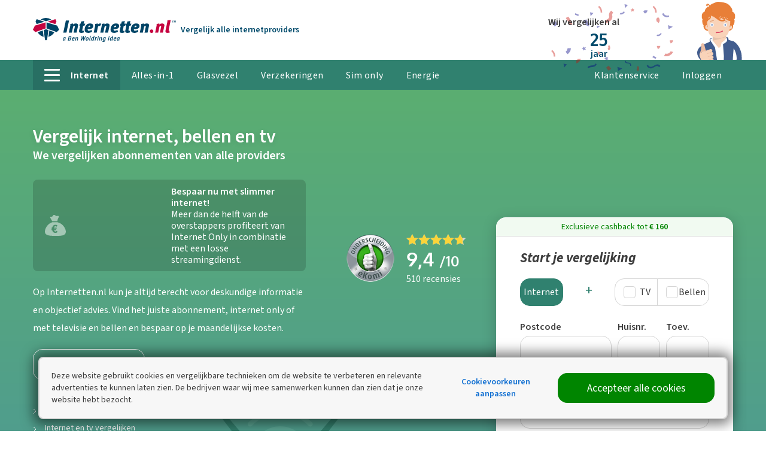

--- FILE ---
content_type: text/html; charset=utf-8
request_url: https://www.internetten.nl/?ID=533&ref=6&taal=nl
body_size: 48741
content:
<!doctype html>
<html lang="nl" class="no-js ">
<head>
<meta charset="utf-8" />
<meta http-equiv="X-UA-Compatible" content="IE=edge,chrome=1" />
<meta name="description" content="Op Internetten.nl kun je onafhankelijk alle providers vergelijken. Sluit gemakkelijk je internet, tv en bellen abonnement af met korting." />
<title>Internetten.nl | Je internet, tv en bellen abonnement afsluiten</title>
<meta name="robots" content="index, follow" />
<meta http-equiv="x-ua-compatible" content="ie=edge">
<meta name="apple-mobile-web-app-title" content="Internetten.nl">
<meta name="apple-mobile-web-app-capable" content="yes">
<meta name="mobile-web-app-capable" content="yes">
<meta name="viewport" content="width=device-width, initial-scale=1">
<meta property="og:url" content="https://www.internetten.nl/" />
<meta property="og:title" content="Internetten.nl | Je internet, tv en bellen abonnement afsluiten - Internetten.nl" />
<meta property="og:description" content="Op Internetten.nl kun je onafhankelijk alle providers vergelijken. Sluit gemakkelijk je internet, tv en bellen abonnement af met korting." />
<meta property="og:image" content="https://static2.internetten.nl/sc/2026120-1-1/img/graphics/og-image.jpg" />
<link rel="canonical" href="https://www.internetten.nl/" />
<link href="https://static2.internetten.nl/sc/2026120-1-1/internetten/js/basic.min.js" rel="preload" as="script" />
<link href="https://static2.internetten.nl" rel="preconnect" crossorigin />
<link href="/Static/fonts/SourceSans3VF-Upright.woff2" rel="preload" as="font" crossorigin>
<link href="/Static/fonts/SourceSans3VF-Italic.woff2" rel="preload" as="font" crossorigin>
<link href="/Static/fonts/oxygen-v8-latin-700.woff2" rel="preload" as="font" crossorigin>
<style >@font-face{font-family:'Source Sans 3 VF';font-weight:400 600;font-style:normal;font-stretch:normal;src:url('/Static/fonts/SourceSans3VF-Upright.woff2') format('woff2'),url('/Static/fonts/SourceSans3VF-Upright.woff') format('woff')}@font-face{font-family:'Source Sans 3 VF';font-weight:400 700;font-style:italic;font-stretch:normal;src:url('/Static/fonts/SourceSans3VF-Italic.woff2') format('woff2'),url('/Static/fonts/SourceSans3VF-Italic.woff') format('woff')}@font-face{font-family:'Oxygen';font-style:normal;font-weight:700;font-display:swap;src:local('Oxygen Bold'),local('Oxygen-Bold'),url('/Static/fonts/oxygen-v8-latin-700.woff2') format('woff2'),url('/Static/fonts/oxygen-v8-latin-700.woff') format('woff')}</style>
<link href="https://www.googletagmanager.com" rel="preconnect" crossorigin />
<link href="https://www.google-analytics.com" rel="preconnect" crossorigin />
<link href="https://stats.g.doubleclick.net" rel="preconnect" crossorigin />
<link href="https://consent.cookieinfo.net" rel="preconnect" crossorigin />
<link rel="icon" href="/favicon.ico" sizes="any" />
<link rel="icon" href="/icon.svg" type="image/svg+xml" />
<link rel="apple-touch-icon" href="/apple-touch-icon.png" />
<meta name="theme-color" content="#30816F">
<script type="application/ld+json">
{"@context":"https://schema.org","@type":"Organization","name":"Internetten.nl","alternateName":"Internetten","sameAs":["https://www.internetten.nl:443/","https://www.facebook.com:443/Internettennl"],"url":"https://www.internetten.nl","contactPoint":{"@type":"ContactPoint","areaServed":"NL","availableLanguage":"Dutch","contactType":"customer support","telephone":"0889001775"},"logo":{"@type":"ImageObject","url":"https://static2.internetten.nl/sc/2026120-1-1/img/logos/logo-internal/logo-internetten.svg"},"parentOrganization":{"@type":"Organization","@id":"https://www.bencom.nl/#organization","name":"Bencom Group","description":"De Bencom Group voorziet consumenten, instellingen en bedrijven van onafhankelijke en objectieve informatie over de diensten en tarieven op het gebied van telecom, internet, digitale televisie, energie, verzekeringen en hotelovernachtingen. Dit doen wij al sinds 1998 vanuit onze vestigingen in Groningen en Voorthuizen","image":"https://www.bencom.nl/wp-content/themes/Bencom-Corporate-2020/images/bencom-logo.svg","url":"https://www.bencom.nl","telephone":"0031595425859"}}
</script>
<script>
var cdnLocation="https://static2.internetten.nl/sc/2026120-1-1/internetten",cookiesAllowed=!0,showCookieLayer=!1,loadExtendedModules=!0</script>
<script>function _typeof(n){return(_typeof="function"==typeof Symbol&&"symbol"==typeof Symbol.iterator?function(n){return typeof n}:function(n){return n&&"function"==typeof Symbol&&n.constructor===Symbol&&n!==Symbol.prototype?"symbol":typeof n})(n)}!function(n,t,i){function l(n,t){return _typeof(n)===t}function s(n){return"function"!=typeof t.createElement?t.createElement(n):b?t.createElementNS.call(t,"http://www.w3.org/2000/svg",n):t.createElement.apply(t,arguments)}function et(n,i,r,u){var e,l,a,f,c="modernizr",h=s("div");if((f=t.body)||((f=s(b?"svg":"body")).fake=!0),parseInt(r,10))for(;r--;)(l=s("div")).id=u?u[r]:c+(r+1),h.appendChild(l);return(e=s("style")).type="text/css",e.id="s"+c,(f.fake?f:h).appendChild(e),f.appendChild(h),e.styleSheet?e.styleSheet.cssText=n:e.appendChild(t.createTextNode(n)),h.id=c,f.fake&&(f.style.background="",f.style.overflow="hidden",a=o.style.overflow,o.style.overflow="hidden",o.appendChild(f)),e=i(h,n),f.fake?(f.parentNode.removeChild(f),o.style.overflow=a,o.offsetHeight):h.parentNode.removeChild(h),!!e}function lt(n){return n.replace(/([A-Z])/g,function(n,t){return"-"+t.toLowerCase()}).replace(/^ms-/,"-ms-")}function yt(t,r){var u=t.length,f;if("CSS"in n&&"supports"in n.CSS){for(;u--;)if(n.CSS.supports(lt(t[u]),r))return!0;return!1}if("CSSSupportsRule"in n){for(f=[];u--;)f.push("("+lt(t[u])+":"+r+")");return et("@supports ("+(f=f.join(" or "))+") { #modernizr { position: absolute; } }",function(t){return"absolute"==(t=t,f=null,u="position","getComputedStyle"in n?(i=getComputedStyle.call(n,t,f),r=n.console,null!==i?u&&(i=i.getPropertyValue(u)):r&&r[r.error?"error":"log"].call(r,"getComputedStyle returning null, its possible modernizr test results are inaccurate")):i=!f&&t.currentStyle&&t.currentStyle[u],i);var f,u,i,r})}return i}function at(n,t,r,u,f){var h=n.charAt(0).toUpperCase()+n.slice(1),nt=(n+" "+st.join(h+" ")+h).split(" "),it,v,rt,o,ut,b;if(l(t,"string")||l(t,"undefined")){var w=nt,tt=t,c=u,a=f;if((a=!l(a,"undefined")&&a,!l(c,"undefined"))&&(u=yt(w,c),!l(u,"undefined")))return u;for(b=["modernizr","tspan","samp"];!e.style&&b.length;)it=!0,e.modElem=s(b.shift()),e.style=e.modElem.style;function k(){it&&(delete e.style,delete e.modElem)}for(rt=w.length,v=0;v<rt;v++)if(o=w[v],ut=e.style[o],~(""+o).indexOf("-")&&(o=o.replace(/([a-z])-([a-z])/g,function(n,t,i){return t+i.toUpperCase()}).replace(/^-/,"")),e.style[o]!==i){if(a||l(c,"undefined"))return k(),"pfx"!=tt||o;try{e.style[o]=c}catch(n){}if(e.style[o]!=ut)return k(),"pfx"!=tt||o}return k(),!1}var y,ft,et,d,p=nt=(n+" "+ht.join(h+" ")+h).split(" "),g=t,ot=r;for(y in p)if(p[y]in g)return!1===ot?p[y]:l(d=g[p[y]],"function")?(ft=d,et=ot||g,function(){return ft.apply(et,arguments)}):d;return!1}function vt(n,t,r){return at(n,i,i,t,r)}var ut=[],v=[],f={_version:"3.6.0",_config:{classPrefix:"",enableClasses:!0,enableJSClass:!0,usePrefixes:!0},_q:[],on:function(n,t){var i=this;setTimeout(function(){t(i[n])},0)},addTest:function(n,t,i){v.push({name:n,fn:t,options:i})},addAsyncTest:function(n){v.push({name:null,fn:n})}},r=function(){},p,h,k,d,g,c,it,ct,a,w,rt,e,nt;r.prototype=f;(r=new r).addTest("localstorage",function(){var n="modernizr";try{return localStorage.setItem(n,n),localStorage.removeItem(n),!0}catch(n){return!1}});r.addTest("sessionstorage",function(){var n="modernizr";try{return sessionStorage.setItem(n,n),sessionStorage.removeItem(n),!0}catch(n){return!1}});var o=t.documentElement,b="svg"===o.nodeName.toLowerCase(),tt=f._config.usePrefixes?" -webkit- -moz- -o- -ms- ".split(" "):["",""];f._prefixes=tt;r.addTest("csspositionsticky",function(){var n="position:",t=s("a").style;return t.cssText=n+tt.join("sticky;"+n).slice(0,-n.length),-1!==t.position.indexOf("sticky")});r.addTest("placeholder","placeholder"in s("input")&&"placeholder"in s("textarea"));var u=s("input"),y="search tel url email datetime date month week time datetime-local number range color".split(" "),ft={};r.inputtypes=function(n){for(var r,s,f,h=n.length,e=0;e<h;e++)u.setAttribute("type",r=n[e]),(f="text"!==u.type&&"style"in u)&&(u.value="1)",u.style.cssText="position:absolute;visibility:hidden;",/^range$/.test(r)&&u.style.WebkitAppearance!==i?(o.appendChild(u),f=(s=t.defaultView).getComputedStyle&&"textfield"!==s.getComputedStyle(u,null).WebkitAppearance&&0!==u.offsetHeight,o.removeChild(u)):/^(search|tel)$/.test(r)||(f=/^(url|email)$/.test(r)?u.checkValidity&&!1===u.checkValidity():"1)"!=u.value)),ft[n[e]]=!!f;return ft}(y);var ot=f.testStyles=et,y=(r.addTest("hiddenscroll",function(){return ot("#modernizr {width:100px;height:100px;overflow:scroll}",function(n){return n.offsetWidth===n.clientWidth})}),r.addTest("touchevents",function(){var i,r;return"ontouchstart"in n||n.DocumentTouch&&t instanceof DocumentTouch?i=!0:(r=["@media (",tt.join("touch-enabled),("),"heartz",")","{#modernizr{top:9px;position:absolute}}"].join(""),ot(r,function(n){i=9===n.offsetTop})),i}),"Moz O ms Webkit"),st=f._config.usePrefixes?y.split(" "):[],ht=(f._cssomPrefixes=st,f._config.usePrefixes?y.toLowerCase().split(" "):[]);f._domPrefixes=ht;rt={elem:s("modernizr")};e=(r._q.push(function(){delete rt.elem}),{style:rt.elem.style});for(it in r._q.unshift(function(){delete e.style}),f.testAllProps=at,f.testAllProps=vt,r.addTest("cssanimations",vt("animationName","a",!0)),v)if(v.hasOwnProperty(it)){if(p=[],(h=v[it]).name&&(p.push(h.name.toLowerCase()),h.options&&h.options.aliases&&h.options.aliases.length))for(k=0;k<h.options.aliases.length;k++)p.push(h.options.aliases[k].toLowerCase());for(d=l(h.fn,"function")?h.fn():h.fn,g=0;g<p.length;g++)1===(c=p[g].split(".")).length?r[c[0]]=d:(!r[c[0]]||r[c[0]]instanceof Boolean||(r[c[0]]=new Boolean(r[c[0]])),r[c[0]][c[1]]=d),ut.push((d?"":"no-")+c.join("-"))}for(y=ut,a=o.className,w=r._config.classPrefix||"",b&&(a=a.baseVal),r._config.enableJSClass&&(ct=new RegExp("(^|\\s)"+w+"no-js(\\s|$)"),a=a.replace(ct,"$1"+w+"js$2")),r._config.enableClasses&&(a+=" "+w+y.join(" "+w),b?o.className.baseVal=a:o.className=a),delete f.addTest,delete f.addAsyncTest,nt=0;nt<r._q.length;nt++)r._q[nt]();n.Modernizr=r}(window,document)</script>
<script>function onloadCSS(n,t){function i(){!r&&t&&(r=!0,t.call(n))}var r;n.addEventListener&&n.addEventListener("load",i);n.attachEvent&&n.attachEvent("onload",i);"isApplicationInstalled"in navigator&&"onloadcssdefined"in n&&n.onloadcssdefined(i)}!function(n){"use strict";function t(t,i,r){function o(n){for(var i=u.href,t=c.length;t--;)if(c[t].href===i)return n();setTimeout(function(){o(n)})}function s(){u.addEventListener&&u.removeEventListener("load",s);u.media=r||"all"}var h,e,f=n.document,u=f.createElement("link"),c=(e=i||(h=(f.body||f.getElementsByTagName("head")[0]).childNodes)[h.length-1],f.styleSheets);return u.rel="stylesheet",u.href=t,u.media="only x",function t(n){if(f.body)return n();setTimeout(function(){t(n)})}(function(){e.parentNode.insertBefore(u,i?e:e.nextSibling)}),u.addEventListener&&u.addEventListener("load",s),u.onloadcssdefined=o,o(s),u}"undefined"!=typeof exports?exports.loadCSS=t:n.loadCSS=t}("undefined"!=typeof global?global:this)</script><style id="inline-styles">.o-list-base{padding:0;margin:0}.c-bencom-25year,.c-landing-page__idt-helpdesk-arrow:before,.c-list.blue-checkmark li{background-repeat:no-repeat}.c-link{display:inline-block;font-size:14px}@media screen and (max-width:63.9375em) and (max-width:46.9375em){.c-site__header-part--logo{width:150px;order:1}.c-site__header-part--helpdesk{flex-grow:1;text-align:right}.c-site__header-part--account{width:calc(50% - 150px/2)}}.mv{margin-top:20px!important}.ph--{padding-left:5px!important}.u-position--bottom{bottom:0}.u-position--left{left:0}.beta{font-weight:700;font-style:italic}@media screen and (min-width:47em) and (max-width:74.9375em){.u-1\/2-lap{width:50%!important;flex:none!important}.u-1\/3-lap{width:33.3333333333%!important;flex:none!important}.u-3\/4-lap{width:75%!important;flex:none!important}.u-1\/5-lap{width:20%!important;flex:none!important}.u-3\/24-lap{width:12.5%!important;flex:none!important}.u-5\/24-lap{width:20.8333333333%!important;flex:none!important}.u-10\/24-lap{width:41.6666666667%!important;flex:none!important}.lap-pl-{padding-left:10px!important}.lap-gamma{font-size:28px;font-size:1.75rem;line-height:28px;font-weight:700;font-style:italic}.lap-epsilon,.lap-zeta{font-style:normal}.lap-epsilon{font-size:20px;font-size:1.25rem;line-height:30px}.lap-zeta{font-size:14px;font-size:.875rem;line-height:20px}}@media screen and (min-width:75em),print{.u-1\/2-desk{width:50%!important;flex:none!important}.u-1\/4-desk{width:25%!important;flex:none!important}.u-2\/10-desk{width:20%!important;flex:none!important}.u-2\/24-desk{width:8.3333333333%!important;flex:none!important}.u-4\/24-desk{width:16.6666666667%!important;flex:none!important}.u-5\/24-desk{width:20.8333333333%!important;flex:none!important}.u-10\/24-desk{width:41.6666666667%!important;flex:none!important}}@media screen and (max-width:46.9375em){.palm-pt--{padding-top:5px!important}.palm-ph-{padding-right:10px!important}.palm-ph-{padding-left:10px!important}.palm-pt-,.palm-pv-{padding-top:10px!important}.palm-pb-,.palm-pv-{padding-bottom:10px!important}.palm-p-{padding:10px!important}.palm-pt0{padding-top:0!important}.palm-p0{padding:0!important}.u-palm-text-align--left{text-align:left}.u-palm-text-align--center{text-align:center}.u-palm-text-align--right{text-align:right}}input[type=checkbox],input[type=radio],small{display:inline-block}.u-overflow--hidden,svg:not(:root){overflow:hidden}p,ul{margin-bottom:20px;margin-top:0}hr{box-sizing:content-box}a,button{text-decoration:none}.u-text-transform--uppercase,input[name*=postal]{text-transform:uppercase}html{font-family:sans-serif;box-sizing:border-box}header,nav,section{display:block}[hidden]{display:none}a{background-color:transparent;-webkit-text-decoration-skip:objects;color:inherit}button,input,select{font:inherit;margin:0}button,input{overflow:visible}button,select{text-transform:none}[type=submit],button,html [type=button]{-webkit-appearance:button}[type=button]::-moz-focus-inner,[type=submit]::-moz-focus-inner,button::-moz-focus-inner{border-style:none;padding:0}[type=button]:-moz-focusring,[type=submit]:-moz-focusring,button:-moz-focusring{outline:ButtonText dotted 1px}[type=checkbox],[type=radio]{box-sizing:border-box;padding:0}[type=number]::-webkit-inner-spin-button,[type=number]::-webkit-outer-spin-button{height:auto}::-webkit-input-placeholder{opacity:.54;color:#767676}::-webkit-file-upload-button{-webkit-appearance:button;font:inherit}*,:after,:before{box-sizing:inherit}fieldset{border:0;margin:0;padding:0}h1,h2,h3,h4,h5,h6{margin:0}ul{padding-left:20px;list-style-type:disc}[type=button],[type=submit],button{box-sizing:border-box}[type=button],[type=submit],button{background:0 0;border:0;color:inherit;font:inherit;line-height:inherit;overflow:visible;padding:0;margin:0;-webkit-appearance:button;-moz-appearance:button;appearance:button}h1,h2,h3,h4,h5,h6,strong{font-weight:700}h1,h2,h3,img{font-style:italic}button::-moz-focus-inner,input::-moz-focus-inner{border:0;padding:0}button,fieldset,input,option,select{box-sizing:border-box;outline:0;font-family:"Source Sans 3 VF",sans-serif;vertical-align:top}input:invalid{box-shadow:none}input[type=email],input[type=number],input[type=password],input[type=text],select{-webkit-appearance:none;-moz-appearance:none;appearance:none}input[type=checkbox],input[type=radio]{vertical-align:middle}input[type=number]{-moz-appearance:textfield}input[type=number]::-webkit-inner-spin-button,input[type=number]::-webkit-outer-spin-button{-webkit-appearance:none;appearance:none;margin:0}input:-webkit-autofill{-webkit-box-shadow:0 0 0 30px #fff inset}html{scrollbar-gutter:stable;scroll-padding-top:100px;font-size:1em;line-height:1.875;background-color:#fff;color:#3d3d3d;overflow-y:scroll;min-height:100%;-webkit-text-size-adjust:100%;-ms-text-size-adjust:100%;-moz-osx-font-smoothing:grayscale;-webkit-font-smoothing:antialiased}img{border-style:none;vertical-align:middle}img[height],img[width]{max-width:none}hr{height:0;overflow:visible;border:0;border-bottom:1px solid #d5d5d5}body{margin:0;font-family:"Source Sans 3 VF",sans-serif}h1{font-size:48px;font-size:3rem;line-height:50px}@media screen and (max-width:46.9375em){h1{font-size:32px;font-size:2rem;line-height:35px}}h2{font-size:32px;font-size:2rem;line-height:35px}@media screen and (max-width:46.9375em){h2{font-size:28px;font-size:1.75rem;line-height:28px}}h3{font-size:28px;font-size:1.75rem;line-height:28px}@media screen and (max-width:46.9375em){h3{font-size:23px;font-size:1.4375rem;line-height:30px}img[data-lazyload-src][height],img[data-lazyload-src][style*=height],img[src][height]{height:auto!important;max-width:100%!important}}h4{font-size:23px;font-size:1.4375rem;line-height:30px;font-style:normal}h5{font-size:20px;font-size:1.25rem;line-height:30px;font-style:normal}h6{font-size:14px;font-size:.875rem;line-height:20px;font-style:normal}small{font-size:12px;font-size:.75rem;line-height:16px;font-style:normal}img{max-width:100%}button{text-align:inherit;margin:0;padding:0}label{display:block}input[type=email],input[type=number],input[type=password],input[type=text],select{font-size:14px;font-size:.875rem;line-height:20px;font-style:normal;background-color:#fff;border-radius:16px;border:1px solid #d5d5d5;color:#3d3d3d;padding:14px 15px;width:100%}@media screen and (max-width:46.9375em){input[type=email],input[type=number],input[type=password],input[type=text],select{font-size:16px;font-size:1rem;line-height:20px}}input[type=email]:-moz-read-only,input[type=number]:-moz-read-only,input[type=password]:-moz-read-only,input[type=text]:-moz-read-only{background-color:#f7f7f7;box-shadow:none!important}::-moz-placeholder{color:#767676}input:-ms-input-placeholder{color:#767676}.hamburger{padding:13px 10px;display:none;font:inherit;color:inherit;text-transform:none;background-color:transparent;border:0;margin:0;overflow:visible;position:absolute;right:0;top:7px}@media screen and (max-width:46.9375em){.hamburger{display:block}}.hamburger-box{width:22px;height:18px;display:inline-block;position:relative}.hamburger-inner{display:block;top:50%;margin-top:-2px}.hamburger-inner,.hamburger-inner::after,.hamburger-inner::before{width:22px;height:4px;background-color:#004a6b;border-radius:0;position:absolute}.hamburger-inner::after,.hamburger-inner::before{content:"";display:block}.hamburger-inner::before{top:-7px}.hamburger-inner::after{bottom:-7px}.layout{display:flex;list-style:none;margin:0 0 0 -20px;padding:0;flex-wrap:wrap}.o-container{margin-right:auto;position:relative;max-width:100%}.layout__item{display:inline-block;width:100%;padding-left:20px;font-size:16px;font-size:1rem}.layout--small{margin-left:-10px}.layout--small>.layout__item{padding-left:10px}.layout--flush{margin-left:0}.o-container{margin-left:auto}.layout--flush>.layout__item{padding-left:0}.layout--rev{flex-direction:row-reverse}.layout--middle{align-items:center}.layout--auto>.layout__item{flex-basis:content}.layout--flex{display:flex;align-items:stretch;flex-wrap:nowrap}@media screen and (max-width:46.9375em){.layout--flex{flex-wrap:wrap}}.layout__item--flex-fill{flex-grow:1}.c-site__header-part{flex-basis:0}.layout__item--flex-center{align-self:center}.o-container{width:83.75em;padding-left:20px;padding-right:20px}@media screen and (max-width:46.9375em){.o-container{padding-left:10px;padding-right:10px}}.o-list-base,.o-list-inline{padding:0;margin:0}@media screen and (min-width:75em),print{.o-container{width:75.625em}}@media screen and (min-width:90.0625em){.o-container{width:86.25em}}.o-list-base>li{list-style:none}.o-list-inline{list-style:none;font-size:0}.o-list-inline>li{font-size:16px;font-size:1rem;display:inline-block}.o-list-links{margin:0;padding:0;list-style:none}.o-list-links>li{margin-bottom:10px}.o-list-links a{color:#1471d2;text-decoration:none}.o-select{position:relative}.o-select select{padding-right:30px}.o-select select::-ms-expand{display:none}.o-select__arrow{position:absolute;right:15px;top:50%;margin-top:-15px;z-index:1;height:30px;line-height:30px;width:25px;text-align:right}@keyframes o-toggle-grow{0%{display:block;opacity:0;transform:scaleY(0)}100%{opacity:1;transform:scaleY(1)}}.o-toggle__trigger-instant~.o-toggle__wrapper{display:none}.o-toggle__trigger-instant~.o-toggle__wrapper--inverse{display:block}.o-toggle__trigger~.o-toggle__wrapper{display:none;transform:scaleY(0);opacity:0}.o-toggle__trigger~.o-toggle__wrapper--inverse{display:block;transform:scaleY(1);transform-origin:top left;opacity:1;animation:.3s ease-in-out o-toggle-grow}.o-toggle__trigger~.o-toggle__overflow .o-toggle__button{font-size:0;height:60px;top:90px;position:absolute;z-index:1;left:0;right:0;background:linear-gradient(to bottom,rgba(255,255,255,.5) 0,#fff 90%);display:flex;justify-content:center;align-items:flex-end}.o-toggle__trigger~.o-toggle__overflow .o-toggle__button[data-all-label]:before{content:attr(data-all-label);font-size:18px;font-size:1.125rem;line-height:20px;text-align:center;color:#3d3d3d;background-color:#fff;padding:15px 20px;border-radius:999em;border:1px solid}.o-toggle__trigger~.o-toggle__overflow--medium .o-toggle__button{height:255px;top:170px;background:linear-gradient(to bottom,rgba(255,255,255,0) 0,rgba(255,255,255,.8) 50%,#fff 100%)}.c-account-button-mobile{background-repeat:no-repeat;background-position:center center}.o-toggle__trigger:checked~.o-toggle__overflow .o-toggle__button{display:none}:root{--account-loading-time:1500ms}.c-account-button-mobile{position:absolute;fill:#004a6b;right:70px;padding:0 10px;top:0;bottom:0}.c-account-button-mobile svg{height:100%}.c-account-profile__picture--navigation{background-color:#f7f7f7;background-repeat:no-repeat;overflow:hidden}.c-account-profile__picture--navigation{background-size:cover;background-position:center center;-webkit-clip-path:circle(13px at center);clip-path:circle(13px at center);height:27px;width:27px;display:inline-block;margin-top:2px;margin-right:5px}@media screen and (max-width:63.9375em){.c-account-profile__picture--navigation{margin-top:-2px}}@media screen and (max-width:48em){.c-account-profile__picture--navigation{display:none}}.c-account-profile__picture--navigation-sticky{display:inline-block!important;background-repeat:no-repeat;overflow:hidden;-webkit-clip-path:circle(20px at center);clip-path:circle(20px at center);height:41px;width:41px;background-position:center 2px;background-size:contain;margin-top:-2px;margin-right:15px;vertical-align:middle}.c-button::before{top:0;content:""}.c-action-header{position:absolute;left:520px;right:330px;top:10px;text-align:center}@media screen and (min-width:75em),print{.c-action-header{padding-left:40px}.c-action-header__pw-arrow:before{content:"";background-image:url(https://static2.internetten.nl/sc/2026120-1-1/img/icons/curly-pointer-down2.svg);background-repeat:no-repeat;background-size:contain;transform:scaleY(-1) rotate(110deg);display:block;position:absolute;transform-origin:bottom left;width:30px;height:70px;left:-20px;bottom:-17px;opacity:.5}}@media screen and (max-width:69em){.c-action-header{left:240px}.c-action-header+.c-bencom-label .c-bencom-label__ankeiler{display:none}}.c-action-header--int{left:470px}@media screen and (min-width:90.0625em){.c-action-header{padding-left:120px}.c-action-header--int{left:430px}.c-action-header__pw-arrow:before{width:50px;height:90px;left:30px}}@media screen and (max-width:69em){.c-action-header--int{left:280px}}@media screen and (min-width:47em) and (max-width:74.9375em){.c-action-header{top:10px}.c-ben-woldring{margin-right:5px}}@media screen and (max-width:46.9375em){.c-account-profile__picture--navigation-sticky{margin-right:5px;background-repeat:no-repeat;background-position:center center;overflow:hidden;-webkit-clip-path:circle(10px at center);clip-path:circle(10px at center);height:21px;width:21px;background-size:contain}.c-action-header{right:90px;left:160px;top:7px}.c-ben-woldring{display:none}}.c-ben-woldring{position:absolute;right:0;bottom:0;z-index:1;height:100px;max-height:100%;padding-top:3px}.c-button{border-radius:16px;text-align:center}.c-bencom-labels__icon--gradient1{stop-color:#5bae71}.c-bencom-labels__icon--gradient2{stop-color:#4b969a}.c-button{font-size:18px;font-size:1.125rem;line-height:20px;color:#fff;fill:#fff;display:inline-block;text-decoration:none;padding:15px 20px;background-color:#c11e42;position:relative;vertical-align:middle;transform:translateZ(0);backface-visibility:hidden;overflow:hidden;margin-bottom:20px}.c-button::before{position:absolute;z-index:-1;left:0;right:0;bottom:0;background:#000;opacity:0;transform:scale(.5);transform-origin:50% 50%;border-radius:999em}.c-button--small{font-size:14px;font-size:.875rem;line-height:20px;font-style:normal;padding-top:10px;padding-bottom:10px;border-radius:8px}.c-button--cta{background-color:#1471d2}.c-button--support{background-color:#004a6b}.c-button--ghost{background-color:transparent;border-style:solid;border-width:1px;border-color:inherit}.c-button--ghost::before{background-color:#fff}.c-button--fullwidth{display:block;width:100%}.c-comparison-modal__wrapper{background-color:#f7f7f7}@media screen and (min-width:47em),print{.c-comparison-modal__button-wrapper{min-height:102px}.c-comparison-modal__button{position:absolute;top:50%;transform:translateY(-50%)}}@media screen and (max-width:46.9375em){.c-button{display:block;width:100%}.c-comparison-modal__button-wrapper{position:absolute;bottom:10px}.c-comparison-modal__packages{padding-bottom:60px}}@supports(grid-auto-rows:1px){.c-comparison-modal__packages{display:grid;grid-template-columns:1fr 1fr 1fr}@media screen and(max-width:46.9375em){.c-comparison-modal__packages{grid-gap:10px}}@media screen and(min-width:47em),print{.c-comparison-modal__packages{grid-gap:20px}}}.c-cookiebanner{opacity:0;box-sizing:border-box;border-radius:8px;border:2px solid #d5d5d5;width:90%;box-shadow:-1px 1px 20px 8px rgba(0,0,0,.5);left:5%;bottom:20px;padding:20px;position:fixed;z-index:3000}@media screen and (max-width:74.9375em){.c-cookiebanner{width:calc(100% - 20px);left:10px;padding:10px}}@media screen and (min-width:75em){.c-cookiebanner{transform:translate(-50%,0);left:50%;max-width:1200px}}.c-ekomi__home-header{position:absolute;left:-250px;top:30px;width:230px;color:#fff}@media screen and (min-width:60em) and (max-width:64em){.c-ekomi__home-header{top:10px;left:-210px}}@media screen and (max-width:60em){.c-ekomi__home-header{display:none}}@media screen and (min-width:47em),print{.c-ekomi{position:absolute;top:50%;transform:translateY(-50%);-webkit-backface-visibility:hidden}.c-homepage__compareform{margin-top:-110px}}.c-ekomi__logo{width:80px}@media screen and (max-width:46.9375em){.c-cookiebanner{bottom:10px}.c-ekomi__logo--resultheader{width:60px;padding-right:10px}}.c-ekomi__rating{font-size:32px;font-size:2rem;line-height:28px;font-family:Oxygen,sans-serif;font-style:normal}.c-inputfields__label{line-height:20px;font-style:normal}.c-inputfields__label{font-size:14px;font-size:.875rem}.c-inputfields__input--checkbox~.c-inputfields__label{padding-left:35px;display:inline-block;position:relative}.c-inputfields__input--checkbox~.c-inputfields__label::before{content:"";position:absolute;top:-1px;left:0;height:20px;width:20px;background-color:#fff;border:1px solid #d5d5d5}.c-inputfields__input--checkbox~.c-inputfields__label::after{content:"";position:absolute;top:-1px;left:0;height:20px;width:20px;opacity:0;transform:scale(0)}.c-inputfields__input--checkbox~.c-inputfields__label--small::before{transform:scale(.7);border-color:#767676}.c-icon-info{display:inline-block}.c-inputfields__input--checkbox~.c-inputfields__label::before{border-radius:4px}.c-inputfields__input--checkbox~.c-inputfields__label::after{background:url(https://static2.internetten.nl/sc/2026120-1-1/img/icons/check-blue.svg) center center no-repeat}.c-helpdesk-icon-mobile{position:absolute;fill:#004a6b;right:45px;top:18px}.c-helpdesk-header-button{background-color:rgba(255,255,255,.1);border-radius:16px;display:flex!important;align-items:center;padding:10px 20px!important;white-space:nowrap}.c-helpdesk-header-button__icon svg{display:block;width:30px;height:30px}@media screen and (min-width:47em) and (max-width:74.9375em){.c-helpdesk-header-button{height:50px;padding:5px 10px!important}.c-homepage__compareform-col{width:30%}}@media screen and (max-width:64em){.c-homepage__compareform-col{width:40%}}@media screen and (min-width:75em),print{.c-homepage__compareform-col{width:35%}}@media screen and (min-width:90.0625em){.c-homepage__compareform-col{width:30%}}@media screen and (max-width:46.9375em){.c-helpdesk-header-button{height:30px;padding:5px 10px!important;background-color:transparent}.c-helpdesk-header-button__icon svg{height:25px;width:25px}.c-homepage__compareform-col{width:100%;background:#4b969a;background:linear-gradient(to bottom,#4b969a 0,#5bae71 100%);padding:0 10px 0 30px}}@media screen and (min-width:47em) and (max-width:74.9375em){.c-homepage__top5-col{width:70%}}@media screen and (max-width:64em){.c-homepage__top5-col{width:60%}}@media screen and (max-width:46.9375em){.c-homepage__top5-col{width:100%}.c-homepage__top5-col{padding-left:30px}}@media screen and (min-width:75em),print{.c-homepage__top5-col{width:65%}}@media screen and (min-width:90.0625em){.c-homepage__top5-col{width:70%}}.c-icon-info{height:11px;width:5px;background:url(https://static2.internetten.nl/sc/2026120-1-1/img/icons/info.svg) center center no-repeat;margin-left:5px}.c-icon-info--border{border:1px solid #767676;border-radius:999em;padding:9px 10px 10px;margin-bottom:-3px}@media screen and (min-width:47em),print{.c-landing-page{background-color:#5bae71;background:linear-gradient(to bottom,#5bae71 0,#4b969a 100%)}.c-landing-page__header{min-height:150px}.c-bencom-label{float:left;white-space:nowrap}}@media screen and (max-width:46.9375em){.c-landing-page__header{background-color:#5bae71;background:linear-gradient(to bottom,#5bae71 0,#4b969a 100%)}.c-landing-page__content{background-color:#5bae71}}.c-bencom-25year,.c-landing-page__idt-helpdesk-arrow:before,.c-link__reset,.c-list.blue-checkmark li{background-repeat:no-repeat}.c-landing-page__idt-bg-image{z-index:-1;position:absolute;top:0;right:0}.c-landing-page__idt-bg-image{filter:brightness(1.1) hue-rotate(320deg) opacity(.4)}.c-landing-page__idt-helpdesk-arrow{position:relative;padding-top:60px;padding-right:40px}.c-landing-page__idt-helpdesk-arrow:before{content:"";background-image:url(https://static2.internetten.nl/sc/2026120-1-1/img/icons/curly-pointer-down2.svg);background-size:contain;transform:scaleY(-1) rotate(-90deg);display:block;position:absolute;transform-origin:bottom left;width:30px;height:80px;right:-40px;bottom:40px;opacity:.8}.c-landing-page__idt-picture-wrapper{display:flex;align-self:stretch}[data-lazyload-src]{opacity:0;font-size:12px;font-size:.75rem;line-height:16px;font-style:normal}.c-link,.c-link__reset{display:inline-block;font-size:14px}.c-link{font-size:.875rem;line-height:20px;font-style:normal;color:inherit;font-weight:700}.c-link--cta{color:#1471d2}.c-link--underline{font-weight:400;text-decoration:underline}.c-link__reset{background-image:url(https://static2.internetten.nl/sc/2026120-1-1/img/icons/trash-grey.svg);font-size:.875rem;line-height:15px;color:#767676;background-position:left center;padding-left:25px}li .c-link{vertical-align:text-top}.c-list li{padding-left:30px;list-style:none;position:relative}.c-list.blue-checkmark{padding-left:0}.c-list.blue-checkmark li{background-image:url(https://static2.internetten.nl/sc/2026120-1-1/img/icons/check-blue.svg);background-position:left 9px}.c-bencom-label{position:absolute;top:50%;transform:translateY(-50%)}.c-bencom-label__logo{display:inline-block}@media screen and (min-width:47em),print{.c-bencom-label__logo{margin-right:5px}.c-main-navigation__list{white-space:nowrap}}.c-bencom-label__ankeiler{font-size:14px;font-size:.875rem;line-height:20px;font-style:normal;font-weight:700;display:inline-block;color:#004a6b}@media screen and (max-width:57.875em){.c-bencom-label__ankeiler{display:none}}.c-bencom-25year{font-size:14px;font-size:.875rem;line-height:20px;font-style:normal;z-index:1;color:#3d3d3d;fill:#004a6b;position:absolute;right:20px;top:7px;margin-right:100px;padding:20px 40px 20px 20px;background-image:url(https://static2.internetten.nl/sc/2026120-1-1/img/graphics/confetti.svg);background-size:contain;background-position:right center}@media screen and (max-width:46.9375em){.c-bencom-25year{right:0;left:0;top:0;transform:translateX(-100%);margin-right:0;padding-right:0}}.c-main-navigation__list{list-style:none;margin:0;padding:0;font-size:0}.c-main-navigation__hamburger{display:inline-block;margin-right:15px;width:26px;position:relative;vertical-align:middle;margin-bottom:3px}.c-main-navigation__hamburger,.c-main-navigation__hamburger:after,.c-main-navigation__hamburger:before{height:3px;border-radius:4px;background-color:#fff}@media screen and (max-width:46.9375em){.c-main-navigation__hamburger{display:none}.c-main-navigation__hamburger,.c-main-navigation__hamburger:after,.c-main-navigation__hamburger:before{background-color:#004a6b}}.c-main-navigation__hamburger:after,.c-main-navigation__hamburger:before{content:"";position:absolute;left:0;right:0}.c-main-navigation__hamburger:before{top:-9px}.c-main-navigation__hamburger:after{bottom:-9px}@media screen and (min-width:47em) and (max-width:74.9375em){.c-main-navigation__hamburger{width:16px;margin-right:10px}.c-main-navigation__hamburger,.c-main-navigation__hamburger:after,.c-main-navigation__hamburger:before{height:2px}.c-main-navigation__hamburger:before{top:-7px}.c-main-navigation__hamburger:after{bottom:-7px}}.c-main-navigation__list-item{font-size:16px;font-size:1rem;line-height:30px;font-style:normal;color:#fff;letter-spacing:.4px;display:inline-block;height:50px;vertical-align:top}@media screen and (max-width:63.9375em){.c-main-navigation__list-item{font-size:14px;font-size:.875rem;line-height:24px;letter-spacing:0}}.c-main-navigation__list-item--sticky{font-size:16px;font-size:1rem;line-height:30px;font-style:normal;color:#fff;display:inline-block}.c-main-navigation__list-item--sticky a{text-decoration:none;font-weight:700;display:block;padding-top:0;padding-bottom:0}@media screen and (min-width:75em),print{.c-main-navigation__list-item--sticky a{height:60px;line-height:50px;margin-top:10px;padding-left:12px;padding-right:12px}}@media screen and (min-width:90.0625em){.c-main-navigation__list-item--sticky a{padding-left:15px;padding-right:15px}}@media screen and (min-width:47em) and (max-width:74.9375em){.c-main-navigation__list-item--sticky a{height:60px;line-height:50px;margin-top:10px;padding-left:12px;padding-right:12px}}@media screen and (max-width:46.9375em){.c-main-navigation__list-item--sticky a{height:45px;line-height:35px;margin-top:5px;padding-left:5px;padding-right:5px}}.c-main-navigation__list-item a{text-decoration:none;color:#004a6b;position:relative;height:50px;padding:11px 19px 9px;display:block}@media screen and (min-width:47em) and (max-width:74.9375em){.c-main-navigation__list-item a{padding:11px 14px 9px}}@media screen and (min-width:47em) and (max-width:46.9375em){.c-main-navigation__list-item a.c-main-navigation__current{padding-right:40px}}@media screen and (min-width:47em),print{.c-main-navigation__list-item--sticky{text-align:left}.c-main-navigation__list-item a{color:#fff}.c-main-navigation__list-item a.c-main-navigation__current{background-color:#286f63;text-decoration:none;font-weight:700}}@media screen and (max-width:63.9375em){.c-main-navigation__list-item a{padding:14px 8px 12px;font-weight:400}}.c-main-navigation__list-item-tab{border-radius:16px 16px 0 0}@media screen and (max-width:46.9375em){.c-main-navigation__list-item-tab{border-radius:8px 8px 0 0}.c-main-navigation{display:none;border-top:1px solid #004a6b;padding-top:70px;position:absolute;min-height:100vh;top:0;left:0;right:0;background-color:#fff;z-index:3;transform:translateX(-100%);transform-origin:right top;opacity:0;text-align:center}.c-main-navigation__list-item{font-size:23px;font-size:1.4375rem;line-height:30px;font-style:normal;display:block;padding:20px 0;height:auto}.c-main-navigation__list-item a{width:100%;display:block;padding:0;height:auto;font-size:23px;font-size:1.4375rem;line-height:30px;font-style:normal;font-weight:700}.c-subnavigation{position:absolute;min-height:100vh;height:100vh;padding-top:30px;top:0;overflow:hidden;z-index:3;left:0;right:0;background-color:#fff;transform:translateX(-100%) translateY(0);transform-origin:left center;opacity:0;display:block!important;white-space:wrap;font-size:16px;font-size:1rem;line-height:30px;font-style:normal}.c-site__header-part--logo img{max-width:100%!important}.c-site__header-inner{min-height:64px}}.c-site{position:relative}.c-site__header-sticky{background-color:rgba(40,111,99,.95);position:fixed;top:0;left:0;width:100dvw;z-index:6;will-change:transform;transform:translateY(-100%);opacity:0}.c-site__body{background-color:#f7f7f7}.c-site__header-part--account,.c-site__header-part--helpdesk{text-align:right}.c-site__header-part--logo{align-self:center}@media screen and (max-width:63.9375em){.c-site__header-part{flex-basis:auto}.c-site__header-part--logo{width:202px;order:3}.c-site__header-part--helpdesk{text-align:left;order:2;width:calc(50% - 202px/2)}.c-site__header-part--account{order:4;width:calc(50% - 202px/2)}}.c-site__header-inner--sticky{height:70px}.c-site__navigation{position:absolute;left:0;right:0}@media screen and (min-width:47em),print{.c-site__header-inner{min-height:100px;padding-top:50px}.c-site__body--nav-offset{margin-top:50px}.c-site__navigation{top:100px;height:50px;background-color:#30816f}}.c-spec{font-size:20px;font-size:1.25rem;line-height:28px;font-family:Oxygen,sans-serif;font-style:normal}@media screen and (max-width:46.9375em){.c-site__header-inner--sticky{height:50px}.c-site__navigation{top:64px;height:0}.c-spec{font-size:14px;font-size:.875rem;line-height:20px}}.c-spec--amount{font-size:28px;font-size:1.75rem;line-height:28px}@media screen and (max-width:46.9375em){.c-spec--amount{font-size:16px;font-size:1rem;line-height:20px}.c-top5-tabs__tab.current{display:none}}.c-spec__decimals{font-size:.6em;line-height:1;vertical-align:super;position:relative;margin-left:2px;top:.1em}.c-star-rating{position:relative;height:18px;width:100px}.c-star-rating__empty,.c-star-rating__full{display:block;position:absolute;top:0;left:0;bottom:0}.c-star-rating__empty{right:0;background:url(https://static2.internetten.nl/sc/2026120-1-1/img/icons/star-empty.svg) left center repeat-x}.c-star-rating__full{background:url(https://static2.internetten.nl/sc/2026120-1-1/img/icons/star-full.svg) left center repeat-x}.c-usp__item::before{content:""}.c-tooltip{display:none}.c-tag{font-size:14px;font-size:.875rem;line-height:20px;padding:3px 10px 2px;display:inline-block;border-radius:4px}.c-tag--green{color:#008500;background-color:#f1faf1}.c-tag--blue{font-weight:700;color:#004a6b;background-color:#dfedfc}.c-top5-tabs__tab{border-radius:8px 8px 0 0;padding-top:.4em;padding-bottom:.4em;fill:#fff;background-color:rgba(255,255,255,.2);color:#fff}@media screen and (min-width:47em) and (max-width:74.9375em){.c-top5-tabs__tab{padding-right:15px;padding-left:15px}.c-homepage__compareform .c-combinationdiscount{min-width:240px;margin-left:-5px}}.c-top5-tabs__tab.current{text-decoration:none;background-color:#fff;color:#3d3d3d}@media screen and (min-width:75em),print{.c-top5-tabs__tab{padding-right:20px;padding-left:20px}}.c-top5-tabs__logo{max-height:44px}@media screen and (min-width:47em),print{.c-top5-tabs__package-name{width:100%;white-space:nowrap;overflow:hidden;text-overflow:ellipsis}.c-top5__cta{min-width:40px}.c-top5__cta:after{position:absolute;top:50%;left:50%;content:"";display:block;width:14px;height:10px;transform:translate(-50%,-50%) rotate(90deg);background-image:url(https://static2.internetten.nl/sc/2026120-1-1/img/icons/arrow-up-white.svg);background-repeat:no-repeat;background-position:center center;background-size:14px 10px}}@media screen and (max-width:46.9375em){.c-top5__cta{height:100%;width:100%;opacity:0}}.c-usp__item{padding-left:40px;position:relative}.c-usp__item::before{background:url(https://static2.internetten.nl/sc/2026120-1-1/img/icons/check.svg) center center no-repeat;background-size:contain;display:block;height:30px;left:0;position:absolute;top:0;width:20px}.c-blackfriday{position:relative}.c-blackfriday-home{background-color:rgba(0,0,0,.3);max-width:625px}.c-blackfriday-home img{height:105px;position:absolute;top:-35px}.c-blackfriday-home-heading{padding-left:220px}.mr{margin-right:20px!important}.mt,.mv{margin-top:20px!important}.c-select-services__item:first-child .c-select-services__label{border-radius:16px;background-color:#30816f;border:1px solid #30816f;color:#fff}.c-select-services__item--connector{color:#30816f}.c-idt-input__move-label,.u-text-color-grey{color:#767676}.c-select-services__item--selectable{margin-left:-1px}.c-select-services__item--selectable .c-select-services__label{border-radius:16px 0 0 16px;border:1px solid #d5d5d5;background-color:#fff}.c-select-services__item--selectable .c-select-services__label:after,.c-select-services__item--selectable .c-select-services__label:before{left:14px;top:12px}.c-select-services__item--selectable:last-child .c-select-services__label{border-radius:0 16px 16px 0}.c-select-services__label{padding-top:7px;padding-bottom:7px;text-align:center}.c-select-services__label.c-inputfields__label{display:block}.c-idt-input__current-supplier{position:relative;margin-bottom:10px}.c-idt-input__move{position:absolute;white-space:nowrap;right:0}.c-idt-input__move-label{margin-left:5px}.mb,.mv{margin-bottom:20px!important}.ml{margin-left:20px!important}.c-combinationdiscount__notfound{position:absolute;right:0;bottom:20px;padding-right:10px;width:55%;text-align:right}.u-1\/1{width:100%!important}.u-1\/2{width:50%!important;flex:none!important}.u-1\/4{flex:none!important}.u-1\/4{width:25%!important}@media screen and (max-width:46.9375em){.u-1\/1-palm{width:100%!important}.u-1\/2-palm{width:50%!important;flex:none!important}.u-3\/10-palm{width:30%!important;flex:none!important}.u-4\/10-palm{width:40%!important;flex:none!important}.u-9\/10-palm{width:90%!important;flex:none!important}.u-2\/24-palm{width:8.3333333333%!important;flex:none!important}.u-4\/24-palm{width:16.6666666667%!important;flex:none!important}.u-6\/24-palm{width:25%!important;flex:none!important}.u-8\/24-palm{width:33.3333333333%!important;flex:none!important}.u-12\/24-palm{width:50%!important;flex:none!important}.u-16\/24-palm{width:66.6666666667%!important;flex:none!important}}@media screen and (min-width:47em) and (max-width:74.9375em){.u-1\/2-lap{width:50%!important;flex:none!important}.u-1\/3-lap{width:33.3333333333%!important;flex:none!important}.u-2\/3-lap{width:66.6666666667%!important;flex:none!important}.u-3\/4-lap{width:75%!important;flex:none!important}.u-1\/5-lap{width:20%!important;flex:none!important}.u-3\/24-lap{width:12.5%!important;flex:none!important}.u-5\/24-lap{width:20.8333333333%!important;flex:none!important}.u-10\/24-lap{width:41.6666666667%!important;flex:none!important}}@media screen and (min-width:47em),print{.u-1\/3-default{width:33.3333333333%!important;flex:none!important}.u-1\/4-default{width:25%!important;flex:none!important}.u-3\/4-default{width:75%!important;flex:none!important}.u-1\/5-default{width:20%!important;flex:none!important}.u-3\/5-default{width:60%!important;flex:none!important}.u-2\/10-default{width:20%!important;flex:none!important}.u-3\/10-default{width:30%!important;flex:none!important}.u-3\/24-default{width:12.5%!important;flex:none!important}}.m{margin:20px!important}.mr--{margin-right:5px!important}.ml--{margin-left:5px!important}.mt--{margin-top:5px!important}.mb--{margin-bottom:5px!important}.mh-{margin-right:10px!important}.mh-{margin-left:10px!important}.mt-{margin-top:10px!important}.mb-{margin-bottom:10px!important}.mb\+{margin-bottom:40px!important}.mt0{margin-top:0!important}.mb0{margin-bottom:0!important}.p{padding:20px!important}.pr{padding-right:20px!important}.pb{padding-bottom:20px!important}.pl{padding-left:20px!important}.ph{padding-right:20px!important;padding-left:20px!important}.ph--,.pr--{padding-right:5px!important}.ph--,.pl--{padding-left:5px!important}.pv{padding-top:20px!important;padding-bottom:20px!important}.pt--,.pv--{padding-top:5px!important}.pb--,.pv--{padding-bottom:5px!important}.p--{padding:5px!important}.ph-{padding-right:10px!important}.ph-,.pl-{padding-left:10px!important}.pt-,.pv-{padding-top:10px!important}.pb-,.pv-{padding-bottom:10px!important}.p-{padding:10px!important}.ph\+,.pr\+{padding-right:40px!important}.ph\+{padding-left:40px!important}.pt\+\+{padding-top:80px!important}.ph0{padding-right:0!important}.ph0{padding-left:0!important}@media screen and (max-width:46.9375em){.palm-mb{margin-bottom:20px!important}}@media screen and (max-width:74.9375em){.portable-mb{margin-bottom:20px!important}}@media screen and (min-width:75em),print{.u-1\/2-desk{width:50%!important;flex:none!important}.u-1\/4-desk{width:25%!important;flex:none!important}.u-3\/5-desk{width:60%!important;flex:none!important}.u-2\/10-desk{width:20%!important;flex:none!important}.u-3\/10-desk{width:30%!important;flex:none!important}.u-2\/24-desk{width:8.3333333333%!important;flex:none!important}.u-4\/24-desk{width:16.6666666667%!important;flex:none!important}.u-5\/24-desk{width:20.8333333333%!important;flex:none!important}.u-10\/24-desk{width:41.6666666667%!important;flex:none!important}.desk-mr{margin-right:20px!important}.desk-mb{margin-bottom:20px!important}.desk-mb--{margin-bottom:5px!important}}@media screen and (min-width:47em),print{.default-mt{margin-top:20px!important}.default-mb--{margin-bottom:5px!important}}@media screen and (max-width:46.9375em){.palm-mt--{margin-top:5px!important}.palm-mb-{margin-bottom:10px!important}}@media screen and (min-width:47em) and (max-width:74.9375em){.lap-mr-{margin-right:10px!important}}@media screen and (max-width:74.9375em){.portable-mb-{margin-bottom:10px!important}.portable-p{padding:20px!important}}@media screen and (min-width:75em),print{.desk-mb-{margin-bottom:10px!important}.desk-pr{padding-right:20px!important}.desk-pl{padding-left:20px!important}}@media screen and (min-width:47em),print{.default-mr-{margin-right:10px!important}.default-mt-{margin-top:10px!important}.default-mb-{margin-bottom:10px!important}.default-mb\+{margin-bottom:40px!important}.default-ph{padding-right:20px!important}.default-ph{padding-left:20px!important}.default-pt,.default-pv{padding-top:20px!important}.default-pb,.default-pv{padding-bottom:20px!important}.default-p{padding:20px!important}}@media screen and (max-width:46.9375em){.palm-mt\+{margin-top:40px!important}.palm-mb0{margin-bottom:0!important}.palm-m0{margin:0!important}}@media screen and (min-width:90.0625em){.u-2\/3-desk-wide{width:66.6666666667%!important;flex:none!important}.u-1\/4-desk-wide{width:25%!important;flex:none!important}.u-3\/24-desk-wide{width:12.5%!important;flex:none!important}.u-4\/24-desk-wide{width:16.6666666667%!important;flex:none!important}.desk-wide-pl{padding-left:20px!important}}@media screen and (min-width:47em) and (max-width:74.9375em){.lap-mt0{margin-top:0!important}.lap-ph{padding-right:20px!important}.lap-ph{padding-left:20px!important}.lap-ph--{padding-right:5px!important}.lap-ph--{padding-left:5px!important}}@media screen and (min-width:47em),print{.default-p--{padding:5px!important}}@media screen and (max-width:74.9375em){.portable-pt--{padding-top:5px!important}}@media screen and (max-width:46.9375em){.palm-pt--{padding-top:5px!important}.palm-ph-,.palm-pr-{padding-right:10px!important}.palm-ph-{padding-left:10px!important}.palm-pt-,.palm-pv-{padding-top:10px!important}.palm-pb-,.palm-pv-{padding-bottom:10px!important}.palm-p-{padding:10px!important}.palm-pt\+{padding-top:40px!important}}@media screen and (min-width:47em) and (max-width:74.9375em){.lap-pr-{padding-right:10px!important}.lap-pl-{padding-left:10px!important}}@media screen and (min-width:75em),print{.desk-pr-{padding-right:10px!important}.desk-ph\+{padding-right:40px!important}.desk-ph\+,.desk-pl\+{padding-left:40px!important}}@media screen and (min-width:90.0625em){.desk-wide-pr\+{padding-right:40px!important}}@media screen and (min-width:47em),print{.default-pt\+,.default-pv\+{padding-top:40px!important}.default-pv\+{padding-bottom:40px!important}}.u-flex--vertical-center{display:flex;align-items:center}.u-block--vertical-center{position:absolute;top:50%;transform:translateY(-50%)}.u-vertical-align--middle{vertical-align:middle}.u-vertical-align--top{vertical-align:top}.u-text-align--right{text-align:right}.u-text-align--center{text-align:center}@media screen and (max-width:46.9375em){.palm-pt0,.palm-pv0{padding-top:0!important}.palm-pv0{padding-bottom:0!important}.palm-p0{padding:0!important}.u-palm-text-align--left{text-align:left}.u-palm-text-align--center{text-align:center}.u-palm-text-align--right{text-align:right}}.u-float--left{float:left}.u-perfect-square{aspect-ratio:1/1}.u-border{border:1px solid #d5d5d5}.u-border--right{border-right:1px solid #d5d5d5}.u-border--bottom{border-bottom:1px solid #d5d5d5}.u-border-radius{border-radius:16px}.u-border-radius-{border-radius:8px}.u-border-radius--top{border-bottom-left-radius:0;border-bottom-right-radius:0}.u-border-radius--bottom{border-top-left-radius:0;border-top-right-radius:0}.u-border-radius--right{border-top-left-radius:0;border-bottom-left-radius:0}.u-border-radius--left{border-top-right-radius:0;border-bottom-right-radius:0}.u-text-color-grey--dark{color:#3d3d3d}.u-bg-color-grey--light{background-color:#d5d5d5}.u-text-color-white{color:#fff}.u-bg-color-grey--x-light{background-color:#f7f7f7}.u-bg-color-white{background-color:#fff}.u-text-color-brand--support{color:#004a6b}.u-bg-color-brand--cta{background-color:#1471d2}.u-text-color-status--green{color:#008500}.u-text-color-status--red{color:red}.u-bg-color-white--translucent--90{background-color:rgba(255,255,255,.9)}.u-display--inline{display:inline}.u-display--inline-block{display:inline-block}.u-display--block{display:block}.u-display--none{display:none}.u-display--flex{display:flex}@media screen and (max-width:46.9375em){.u-palm-display--inline-block{display:inline-block!important}.u-palm-display--block{display:block!important}.u-palm-display--none{display:none!important}}.u-position--relative{position:relative}.u-position--absolute{position:absolute}.u-position--top{top:0}.u-position--right{right:0}.beta,.gamma{font-weight:700;font-style:italic}.u-dropshadow{box-shadow:0 5px 25px 0 rgba(0,0,0,.2)}.u-text-shadow{text-shadow:0 2px 10px rgba(0,0,0,.1)}svg{fill:currentColor}svg .u-svg-fill{fill:inherit}.beta{font-size:32px;font-size:2rem;line-height:35px}@media screen and (max-width:46.9375em){.beta{font-size:28px;font-size:1.75rem;line-height:28px}}.gamma{font-size:28px;font-size:1.75rem;line-height:28px}.delta,.epsilon{line-height:30px}.default-font-size,.delta,.epsilon,.small,.zeta{font-style:normal}@media screen and (max-width:46.9375em){.gamma{font-size:23px;font-size:1.4375rem;line-height:30px}}.delta{font-size:23px;font-size:1.4375rem}.epsilon{font-size:20px;font-size:1.25rem}.zeta{font-size:14px;font-size:.875rem;line-height:20px}.default-font-size{font-size:16px;font-size:1rem;line-height:30px}.small{font-size:12px;font-size:.75rem;line-height:16px}.u-base-line-height{line-height:1.2!important}@media screen and (max-width:46.9375em){.palm-delta{font-size:23px;font-size:1.4375rem;line-height:30px;font-style:normal}.palm-epsilon{font-size:20px;font-size:1.25rem;line-height:30px;font-style:normal}.palm-default-font-size{font-size:16px;font-size:1rem;line-height:30px;font-style:normal}}@media screen and (min-width:47em) and (max-width:74.9375em){.lap-ph0{padding-right:0!important}.lap-ph0{padding-left:0!important}.u-lap-display--none{display:none!important}.lap-gamma{font-size:28px;font-size:1.75rem;line-height:28px;font-weight:700;font-style:italic}.lap-delta,.lap-epsilon{font-style:normal}.lap-delta{font-size:23px;font-size:1.4375rem;line-height:30px}.lap-epsilon{font-size:20px;font-size:1.25rem;line-height:30px}}@media screen and (min-width:75em),print{.u-desk-text-align--left{text-align:left}.u-desk-display--none{display:none!important}.desk-delta{font-size:23px;font-size:1.4375rem;line-height:30px;font-style:normal}.u-desk-white-space--nowrap{white-space:nowrap}}.u-weight--bold{font-weight:700}.u-font-style--italic{font-style:italic}.u-font-style--normal{font-style:normal}.u-text-transform--uppercase[type=text]::-webkit-input-placeholder{text-transform:none}.u-text-transform--uppercase[type=text]::-moz-placeholder{text-transform:none}.u-text-transform--uppercase[type=text]:-ms-input-placeholder{text-transform:none}.u-text-decoration--dashed-underline{-webkit-text-decoration-line:underline;text-decoration-line:underline;-webkit-text-decoration-style:dashed;text-decoration-style:dashed;text-underline-offset:.2rem;text-decoration-thickness:from-font}.u-overflow--ellipsis{width:100%;white-space:nowrap;overflow:hidden;text-overflow:ellipsis}.u-white-space--nowrap{white-space:nowrap}@media screen and (min-width:47em),print{.u-default-display--none{display:none!important}.u-default-visuallyhidden{border:0!important;clip:rect(0 0 0 0)!important;height:1px!important;margin:-1px!important;overflow:hidden!important;padding:0!important;position:absolute!important;width:1px!important}}.c-inputfields__input--checkbox,.u-visuallyhidden{border:0!important;clip:rect(0 0 0 0)!important;height:1px!important;margin:-1px!important;overflow:hidden!important;padding:0!important;position:absolute!important;width:1px!important}@media screen and (max-width:46.9375em){.u-palm-visuallyhidden{border:0!important;clip:rect(0 0 0 0)!important;height:1px!important;margin:-1px!important;overflow:hidden!important;padding:0!important;position:absolute!important;width:1px!important}}@media screen and (max-width:74.9375em){.u-portable-display--none{display:none!important}.u-portable-visuallyhidden{border:0!important;clip:rect(0 0 0 0)!important;height:1px!important;margin:-1px!important;overflow:hidden!important;padding:0!important;position:absolute!important;width:1px!important}}.u-zindex--1{z-index:1}.u-clearfix{display:flow-root}.u-clearfix::after{content:"";display:table;clear:both}.u-line-clamp{display:-webkit-box;-webkit-line-clamp:3;-webkit-box-orient:vertical;overflow:hidden}.u-line-clamp--2{-webkit-line-clamp:2}</style>
<script id="loadcss">
var inlineStyles=loadCSS("https://static2.internetten.nl/sc/2026120-1-1/internetten/css/styles.min.css",document.getElementById("loadcss"));onloadCSS(inlineStyles,function(){var n=new Date;n.setDate(n.getDate()+14);document.cookie="cdnversion=2026120-1-1; expires="+n+";";document.getElementById("inline-styles")&&(document.getElementById("inline-styles").innerHTML="")});
</script>
<noscript><link rel="stylesheet" href="https://static2.internetten.nl/sc/2026120-1-1/internetten/css/styles.min.css" lazyload /></noscript>
</head>
<body>
<script>
function GAClick(n,t,i,r,u){dataLayer.push({event:"trackTrans",transactionId:u?u:Math.floor(Math.random()*Date.now()),transactionAffiliation:n,transactionTotal:1,transactionProducts:[{sku:i,name:t,category:r,price:1,quantity:1}],sessionId:"ad170e61-2752-4f86-88df-e559323b5d34"})}dataLayer=[]</script>
<!-- Google Tag Manager -->
<noscript><iframe src="https://www.googletagmanager.com/ns.html?id=GTM-W6JS5K" height="0" width="0" style="display: none; visibility: hidden"></iframe></noscript>
<script>
if(cookiesAllowed)(function(n,t,i,r,u){n[r]=n[r]||[];n[r].push({"gtm.start":(new Date).getTime(),event:"gtm.js"});var e=t.getElementsByTagName(i)[0],f=t.createElement(i),o=r!="dataLayer"?"&l="+r:"";f.async=!0;f.src="//www.googletagmanager.com/gtm.js?id="+u+o;e.parentNode.insertBefore(f,e)})(window,document,"script","dataLayer","GTM-W6JS5K");else{var _gaq=_gaq||[];_gaq.push(["_setAccount","UA-3732061-1"]);_gaq.push(["_gat._forceSSL"]);_gaq.push(["_gat._anonymizeIp"]);_gaq.push(["_trackPageview"]),function(){var n=document.createElement("script"),t;n.type="text/javascript";n.async=!0;n.src="https://ssl.google-analytics.com/ga.js";t=document.getElementsByTagName("script")[0];t.parentNode.insertBefore(n,t)}()}</script>
<!-- End Google Tag Manager -->
<section class="c-site">
<header class="js-site-header c-site__header c-site__header-sticky">
<div class="o-container">
<div class="layout layout--flush layout--flex c-site__header-inner--sticky">
<div class="layout__item c-site__header-part c-site__header-part--logo">
<a href="#top" class="js-smooth-scroll">
<img src="https://static2.internetten.nl/sc/2026120-1-1/img/logos/logo-internal/logo-internetten-white.svg" alt="Logo Internetten" width="200" />
</a>
</div>
<div class="layout__item c-site__header-part c-site__header-part--avatar u-default-display--none">
<img src="https://static2.internetten.nl/sc/2026120-1-1/img/graphics/ben-thumbsup.svg" title="Oprichter Ben Woldring" />
</div>
<div class="layout__item layout__item--flex-center c-site__header-part desk-pl+ small u-portable-display--none">
<div class="js-tooltip-trigger u-border-radius u-bg-color-white--translucent--90 ph pv--" data-tooltip-side="bottom">
<small class="u-font-style--italic u-weight--bold u-text-color-grey--dark">Van de makers van</small>
<img src="https://static2.internetten.nl/sc/2026120-1-1/img/logos/logo-internal/logo-gaslicht-bare.svg" alt="Logo Gaslicht" width="100" class="u-display--block" />
</div>
<div class="c-tooltip">
Wellicht ken je ons al van energievergelijkingssite <strong>Gaslicht.com</strong>?<br />
Op internetten.nl helpen we jou ook te besparen op je internet en tv!
</div>
</div>
<div class="layout__item layout__item--flex-center c-site__header-part--helpdesk">
<button type="button" class="js-tooltip-account c-main-navigation__list-item-tab ph0 u-display--inline-block u-hover-text-decoration--none u-text-color-white pb- default-mt- palm-mt-- palm-pt--" data-subnavigation="#nav-helpdesk" data-tooltip-trigger="click" title="Helpdesk">
<div class="c-helpdesk-header-button">
<div class="c-helpdesk-header-button__icon default-mr-"><svg width="18" height="19" viewBox="0 0 18 19" xmlns="http://www.w3.org/2000/svg"><path d="M11.543 10.414c.102 0 .482.172 1.143.516.66.343 1.01.55 1.048.62a.5.5 0 0 1 .024.177c0 .257-.067.554-.2.89-.124.305-.402.56-.831.768-.43.207-.829.31-1.196.31-.445 0-1.187-.242-2.226-.726a6.688 6.688 0 0 1-1.992-1.383c-.563-.57-1.141-1.293-1.735-2.168-.562-.836-.84-1.594-.832-2.273V7.05c.024-.711.313-1.328.867-1.852a.887.887 0 0 1 .61-.258c.047 0 .117.006.21.018.094.012.169.018.223.018.149 0 .252.025.31.076.06.05.12.158.182.322.063.156.192.5.387 1.031.195.532.293.824.293.88 0 .163-.135.388-.404.673-.27.285-.404.467-.404.545 0 .055.02.113.058.176.266.57.664 1.105 1.195 1.605.438.414 1.028.809 1.77 1.184a.52.52 0 0 0 .258.082c.117 0 .328-.19.633-.569.304-.378.507-.568.609-.568zm-2.379 6.211c.992 0 1.943-.195 2.854-.586a7.421 7.421 0 0 0 2.35-1.57 7.421 7.421 0 0 0 1.57-2.35 7.17 7.17 0 0 0 .585-2.853 7.17 7.17 0 0 0-.585-2.854 7.421 7.421 0 0 0-1.57-2.35 7.421 7.421 0 0 0-2.35-1.57 7.162 7.162 0 0 0-2.854-.586 7.17 7.17 0 0 0-2.853.586c-.91.39-1.694.914-2.35 1.57a7.421 7.421 0 0 0-1.57 2.35 7.162 7.162 0 0 0-.586 2.854c0 1.586.468 3.023 1.406 4.312l-.926 2.73 2.836-.902a7.206 7.206 0 0 0 4.043 1.219zm0-16.195c1.195 0 2.338.234 3.428.703A8.924 8.924 0 0 1 15.41 3.02a8.924 8.924 0 0 1 1.887 2.818A8.586 8.586 0 0 1 18 9.266a8.586 8.586 0 0 1-.703 3.427 8.924 8.924 0 0 1-1.887 2.819 8.924 8.924 0 0 1-2.818 1.886 8.586 8.586 0 0 1-3.428.704A8.7 8.7 0 0 1 4.887 17L0 18.57l1.594-4.746A8.625 8.625 0 0 1 .328 9.266a8.58 8.58 0 0 1 .703-3.428A8.924 8.924 0 0 1 2.918 3.02a8.924 8.924 0 0 1 2.818-1.887A8.586 8.586 0 0 1 9.164.43z" fill="#43d854" class="u-svg-fill" fill-rule="evenodd"/></svg></div>
<div class="u-base-line-height u-palm-display--none">
<strong>Hulp nodig?</strong>
</div>
</div>
</button>
<section id="nav-helpdesk" class="c-tooltip c-subnavigation">
<div class="default-p palm-p- mh-" style="width: 320px">
<div class="epsilon mb- u-weight--bold">Heb je een vraag?</div>
<div class="zeta pb">
<span>
De helpdesk is momenteel gesloten. <br/>Wij zitten <strong>straks vanaf 10.00 uur</strong> weer voor je klaar!
</span>
<div class="mt-">
</div>
</div>
<ul class="o-list-links zeta u-weight--bold">
<li><a href="/veelgestelde-vragen">Veelgestelde vragen</a></li>
<li><a href="/zoeken">Zoeken op de site</a></li>
<li><a href="/contact">Contactmogelijkheden</a></li>
</ul>
</div>
</section>
</div>
<div class="layout__item c-site__header-part c-site__header-part--account u-palm-display--none">
<div class="c-main-navigation__list-item--sticky desk-wide-pl desk-pl lap-pl-">
<a href="https://account.internetten.nl/login" rel="nofollow" data-subnavigation="#nav-account" class="js-tooltip-account u-white-space--nowrap c-main-navigation__list-item-tab desk-pr" data-tooltip-trigger="click">
<span style="background-image: url(https://static2.internetten.nl/sc/2026120-1-1/img/graphics/ben-avatar.svg)" class="c-account-profile__picture--navigation c-account-profile__picture--navigation-sticky"></span>
<span class="u-display--inline-block u-vertical-align--top">Inloggen</span>
</a>
</div>
</div>
</div>
</div>
</header>
<header class="c-site__header">
<div class="o-container palm-ph- u-clearfix c-site__header-inner">
<section class="c-bencom-label">
<a href="/" class="c-bencom-label__logo"><img src="https://static2.internetten.nl/sc/2026120-1-1/img/logos/logo-internal/logo-internetten.svg" alt="Logo Internetten.nl" /></a>
<div class="c-bencom-label__ankeiler  u-palm-visuallyhidden">Vergelijk alle internetproviders</div>
</section>
<img src="https://static2.internetten.nl/sc/2026120-1-1/img/graphics/ben-thumbsup.svg" alt="Ben Woldring" class="c-ben-woldring u-position--absolute mr-- u-palm-display--none" title="Oprichter Ben Woldring" />
<button type="button" class="u-default-visuallyhidden c-helpdesk-icon-mobile c-tooltip-trigger js-tooltip-trigger" data-tooltip-content=".js-helpdesk-content" title="Helpdesk"><svg width="15" height="15" viewBox="0 0 15 15" xmlns="http://www.w3.org/2000/svg"><path d="M14.143 12.027c0 .18-.034.417-.1.708a3.99 3.99 0 0 1-.212.688c-.14.335-.549.69-1.225 1.065-.63.341-1.252.512-1.868.512-.181 0-.357-.012-.528-.035a4.342 4.342 0 0 1-.577-.126 8.188 8.188 0 0 1-.477-.145c-.104-.037-.29-.106-.558-.206-.268-.1-.432-.161-.492-.181a9.097 9.097 0 0 1-1.758-.834c-.857-.529-1.743-1.25-2.657-2.164-.914-.914-1.635-1.8-2.164-2.657a9.097 9.097 0 0 1-.834-1.758c-.02-.06-.08-.224-.18-.492-.101-.268-.17-.454-.207-.558a8.188 8.188 0 0 1-.145-.477 4.342 4.342 0 0 1-.126-.577A3.875 3.875 0 0 1 0 4.262c0-.616.17-1.239.512-1.868.375-.676.73-1.085 1.065-1.225a3.99 3.99 0 0 1 .688-.211c.291-.067.527-.1.708-.1.094 0 .164.01.211.03.12.04.298.294.533.763.073.127.174.308.3.542.128.234.245.447.352.638.108.19.211.37.312.537l.176.251c.097.141.169.26.216.357.046.097.07.193.07.286 0 .134-.096.302-.286.503-.191.2-.399.385-.623.552a6.05 6.05 0 0 0-.623.532c-.19.188-.286.342-.286.462 0 .06.017.136.05.226s.062.16.085.206c.024.047.07.128.141.241l.116.191a10.498 10.498 0 0 0 1.747 2.36c.657.657 1.443 1.24 2.36 1.748.014.007.078.046.192.116.113.07.194.117.24.14.048.024.116.053.207.086.09.033.165.05.226.05.12 0 .274-.095.462-.286a6.05 6.05 0 0 0 .532-.623c.167-.224.352-.432.552-.623.201-.19.369-.286.503-.286.093 0 .189.024.286.07.097.047.216.12.357.216.14.098.224.156.25.176a27.897 27.897 0 0 0 1.176.663c.234.127.415.228.542.301.47.235.724.412.764.533.02.047.03.117.03.21z" fill="#419BF9" class="u-svg-fill" fill-rule="evenodd"/></svg><span class="u-visuallyhidden">Contact</span></button>
<a href="https://account.internetten.nl/login" rel="nofollow" class="u-default-visuallyhidden c-account-button-mobile" title="Mijn Bencompare"><svg xmlns="http://www.w3.org/2000/svg" viewBox="0 0 512 512" width="15" height="15"><path class="u-svg-fill" d="M437.02 330.98c-27.883-27.882-61.071-48.523-97.281-61.018C378.521 243.251 404 198.548 404 148 404 66.393 337.607 0 256 0S108 66.393 108 148c0 50.548 25.479 95.251 64.262 121.962-36.21 12.495-69.398 33.136-97.281 61.018C26.629 379.333 0 443.62 0 512h40c0-119.103 96.897-216 216-216s216 96.897 216 216h40c0-68.38-26.629-132.667-74.98-181.02zM256 256c-59.551 0-108-48.448-108-108S196.449 40 256 40s108 48.448 108 108-48.449 108-108 108z"/></svg><span class="u-visuallyhidden">Inloggen</span></a>
<button class="hamburger hamburger--squeeze" type="button" aria-label="Menu">
<span class="hamburger-box">
<span class="hamburger-inner"></span>
</span>
</button>
<a href="/uitleg/17970" rel="noopener nofollow" class="js-popup c-bencom-25year">
<div class="layout layout--auto layout--middle u-weight--bold">
<div class="layout__item pb--">
Wij vergelijken al
</div>
<div class="layout__item u-text-color-brand--support u-base-line-height">
<div class="u-text-align--center c-spec c-spec--amount">25</div>
<div class="u-text-align--center u-base-line-height">jaar</div>
</div>
</div>
</a>
</div>
<nav class="u-visuallyhidden">
<div class="delta u-weight--bold">Spring snel naar:</div>
<ul>
<li><a href="#navigation" title="">Navigatie</a></li>
<li><a href="#main" title="">Inhoud</a></li>
</ul>
</nav>
<script type="application/ld+json">
{"@context":"https://schema.org","@type":"BreadcrumbList","itemListElement":{"@type":"ListItem","item":{"@type":"ListItem","@id":"https://www.internetten.nl/","name":"Home"},"position":1}}
</script>
</header>
<section class="c-site__body c-site__body--nav-offset">
<div itemscope itemtype="http://schema.org/Product">
<meta content="Vergelijk en bespaar op je internet abonnement" itemprop="name" />
<div class="c-landing-page u-position--relative u-overflow--hidden ">
<div class="c-landing-page__header default-pt+ palm-pt0">
<div class="o-container u-text-color-white default-pt palm-pv-">
<div class="u-3/5-default">
<h1 class="beta u-text-shadow palm-mb0 lap-mt0 lap-gamma palm-delta u-font-style--normal">
Vergelijk internet, bellen en tv
</h1>
<h2 class="epsilon palm-default-font-size ">
<!-- ContentId: 15614 --> <p>We vergelijken abonnementen van alle providers</p>
</h2>
</div>
</div>
</div>
<div class="c-landing-page__content o-container palm-p0 u-zindex--1">
<div class="layout">
<div class="layout__item u-2/5 palm-pr- u-text-color-white u-position--relative">
<div class="c-header-notification u-border-radius- palm-pb- lap-ph- u-default-display--inline-block u-palm-display--none mb pb-">
<div class="layout--flex layout--auto layout--flush layout--flex__mobile ">
<div class="layout__item layout__item--flex-center pr- u-text-color-white u-whiten"><img src="https://static2.internetten.nl/sc/2026120-1-1/img/icons/saving.svg" class="u-display--block" width="35" alt="energiebelasting 2025" /></div>
<div class="layout__item default-font-size u-base-line-height">
<div class="u-weight--bold">
Bespaar nu met slimmer internet!
</div>
Meer dan de helft van de overstappers profiteert van Internet&nbsp;Only in combinatie met een losse streamingdienst.
</div>
</div>
</div>
</div>
</div>
</div>
<div class="c-landing-page__content o-container palm-p0 u-zindex--1">
<div class="layout layout--rev">
<div class="layout__item c-homepage__compareform-col">
<div class="c-homepage__compareform u-bg-color-white u-border-radius u-dropshadow default-mb+ palm-mb u-position--relative">
<div class="c-ekomi__home-header u-palm-display--none pt++">
<div class="layout layout--flush">
<div class="layout__item u-1/3-default u-palm-text-align--center">
<div class="c-ekomi u-palm-display--inline-block">
<div class="c-ekomi__logo c-ekomi__logo--resultheader u-float--left desk-mr lap-mr- u-palm-text-align--right">
<img src="https://static2.internetten.nl/sc/2026120-1-1/img/logos/logo-external/logo-ekomi.webp" onerror="this.onerror=null; this.src='https://static2.internetten.nl/sc/2026120-1-1/img/logos/logo-external/logo-ekomi.png'" alt="Ekomi" title="Ekomi" class="u-9/10-palm ">
</div>
<div class="u-float--left u-palm-text-align--left">
<div class="c-star-rating default-mb- u-base-line-height">
<span class="c-star-rating__empty"></span>
<span class="c-star-rating__full" style="width: 94%"></span>
</div>
<div class="c-ekomi__rating default-mb--">
<span class="palm-epsilon">9,4</span>
<span class="delta palm-default-font-size u-weight--bold">/10</span>
</div>
<a href="https://www.ekomi.nl/klantenmeningen-internetten.html" target="_blank" rel="noopener" class="default-font-size u-base-line-height u-display--block">
510 recensies
</a>
</div>
</div>
</div>
</div>
</div>
<div class="c-tag c-tag--green u-1/1 u-text-align--center u-border-radius u-border-radius--top u-border--bottom pv--">Exclusieve cashback tot <strong><!--ResId: 433-->€ 160</strong></div>
<div class="ph+ pv portable-p">
<h3 class="delta lap-epsilon u-font-style--italic desk-mb portable-mb- mb0 u-palm-visuallyhidden">Start je vergelijking</h3>
<form method="POST" action="/vergelijken/start">
<input type="hidden" id="utmSource" name="utmSource" />
<div class="layout layout--flex layout--flush layout--auto mb c-select-services">
<div class="layout__item layout__item--flex-fill c-select-services__item">
<input id="js-select-service-internet" aria-label="Internet nemen we altijd mee in de vergelijking" type="checkbox" checked class="js-select-services__checkbox c-inputfields__input--checkbox" value="100" readonly />
<label class="c-select-services__label ph-- default-font-size js-tooltip-title" title="Internet zit standaard in elk pakket.">Internet</label>
</div>
<div class="layout__item c-select-services__item c-select-services__item--connector ph- lap-ph-- pt-- delta u-text-align--center">+</div>
<div class="layout__item layout__item--flex-fill c-select-services__item c-select-services__item--selectable">
<input id="js-select-service-tv" type="checkbox" class="js-select-services__checkbox c-inputfields__input--checkbox c-select-services__checkbox"  value="10" />
<label for="js-select-service-tv" class="c-inputfields__label c-select-services__label pr-- default-font-size">TV</label>
</div>
<div class="layout__item layout__item--flex-fill c-select-services__item c-select-services__item--selectable">
<input id="js-select-service-bellen" type="checkbox" class="js-select-services__checkbox c-inputfields__input--checkbox c-select-services__checkbox"  value="1" />
<label for="js-select-service-bellen" class="c-inputfields__label c-select-services__label pr-- default-font-size">Bellen</label>
</div>
</div>
<div class="u-visuallyhidden">
<input type="radio" name="ServiceType" id="js-comparepage-111" value="alles-in-1" aria-label="Selecteer alles-in-1" data-compare-url="/alles-in-1/resultaten" />alles-in-1<br />
<input type="radio" name="ServiceType" id="js-comparepage-100" value="internet" aria-label="Selecteer internet" data-compare-url="/internet/resultaten" />internet<br />
<input type="radio" name="ServiceType" id="js-comparepage-110" value="internet-en-tv" aria-label="Selecteer internet+tv" data-compare-url="/internet-en-tv/resultaten" />internet+tv<br />
<input type="radio" name="ServiceType" id="js-comparepage-101" value="internet-en-bellen" aria-label="Selecteer internet+bellen" data-compare-url="/internet-en-bellen/resultaten" />internet+bellen<br />
</div>
<div class="js-compare-subscription">
<div class="layout layout--small mb">
<div class="layout__item u-1/2">
<label class="u-weight--bold u-display--inline-block" for="postalHeader">Postcode</label>
<input autocapitalize="characters" class="js-postal-mask @*js-prefetch-results*@ u-text-transform--uppercase" data-message-regex="Je hebt je postcode niet goed ingevuld" id="postalHeader" maxlength="7" name="postal" type="text" value="">
</div>
<div class="layout__item u-1/4">
<label class="u-weight--bold u-display--inline-block" for="housenumber">
Huisnr.
</label>
<input id="housenumber" name="housenumber" type="number" min="1" pattern="[0-9]*" class="@*js-prefetch-results*@" />
</div>
<div class="layout__item u-1/4">
<label class="u-weight--bold u-display--inline-block" for="housenumberAdditionHeader">Toev.</label>
<input id="housenumberAdditionHeader" name="housenumberAddition" type="text" autocomplete="block" class="@*js-prefetch-results*@" />
</div>
</div>
</div>
<div class="js-c-idt-input__current-supplier c-idt-input__current-supplier">
<div class="c-idt-input__move">
<input name="currentprovidermove" id="verhuizing" type="checkbox" value="verhuizing" class="js-compare-widget__move-checkbox c-inputfields__input--checkbox">
<label for="verhuizing" class="c-inputfields__label pl c-inputfields__label--small mb-- u-white-space--nowrap ">
<span class="c-idt-input__move-label">
<span class="u-portable-display--none">Ik ga verhuizen</span>
<span class="u-desk-display--none">Verhuizing</span>
</span>
</label>
</div>
<fieldset class="c-filter-section__filter mb">
<h4 class="u-display--inline-block default-font-size mb--">
<span class="c-inputfields__category">Huidige provider</span>
</h4>
<div class="o-select">
<select aria-label="Huidige provider" id="currentprovider" name="currentprovider" data-filter-label="Huidige provider" onchange="GTM.dlCompareFilter('Huidige provider', this);">
<option value="" data-default="true">Onbekend/niet van toepassing</option>
<option value="verhuizing" >
Verhuizing
</option>
<option value="budget-internet" >
Budget Internet
</option>
<option value="delta" >
Delta
</option>
<option value="freedom" >
Freedom
</option>
<option value="kpn" >
KPN
</option>
<option value="odido" >
Odido
</option>
<option value="online" >
Online.nl
</option>
<option value="snllr" >
SNLLR
</option>
<option value="solcon" >
Solcon
</option>
<option value="trined" >
TriNed
</option>
<option value="youfone" >
Youfone
</option>
<option value="ziggo" >
Ziggo
</option>
<option value="jonaz" >
Jonaz
</option>
<option value="skp-pijnacker" >
SKP Pijnacker
</option>
<option value="st-kabelnet-veendam" >
SKV
</option>
</select>
<label for="currentprovider" class="o-select__arrow">
<svg width="8" height="12" viewBox="0 0 8 12" xmlns="http://www.w3.org/2000/svg">
<path d="M8 7H0l4 5 4-5zm0-2H0l4-5 4 5z" fill="#3D3D3D" fill-rule="evenodd"></path>
</svg>
</label>
</div>
</fieldset>
</div>
<div class="mb">
<label class="u-weight--bold u-display--inline-block" data-tooltip-trigger="click" for="discountLayer">
Combinatievoordeel
</label>
<span class="js-tooltip-trigger c-icon-info c-icon-info--border"></span>
<div class="c-tooltip">
<!--ResId: 273-->Selecteer de provider van je mobiele abonnement waarbij je nu klant bent of klant wilt worden. Je ziet direct welke voordelen je krijgt op je thuis of mobiele abonnement.
</div>
<div class="zeta u-bg-color-white">
<input id="discountLayer" type="checkbox" class="u-visuallyhidden o-toggle__trigger" />
<label for="discountLayer" class="o-select u-border-radius p- pr+ o-toggle__wrapper--inverse u-border">
<div class="default-p-- u-overflow--ellipsis">
<span class="js-combinationdiscount-label">Kies je mobiele provider / energieleverancier</span>
<span class="o-select__arrow">
<svg width="8" height="12" viewBox="0 0 8 12" xmlns="http://www.w3.org/2000/svg">
<path d="M8 7H0l4 5 4-5zm0-2H0l4-5 4 5z" fill="#3D3D3D" fill-rule="evenodd"></path>
</svg>
</span>
</div>
</label>
<div class="c-combinationdiscount u-border js-compare-combinationdiscount u-border-radius o-toggle__wrapper">
<div class="pl- pv- ml-- mt-- u-position--relative">
<div class="layout layout--small layout--flex">
<div class="layout__item">
<h6 class="mb-">Mobiele provider:</h6>
<div class="mb-">
<input class="c-inputfields__input--checkbox" id="combiMobile-ben" name="packageBenefitsSpecificProviders" value="ben" type="checkbox" />
<label class="c-inputfields__label u-display--block mt--" for="combiMobile-ben">Ben</label>
</div>
<div class="mb-">
<input class="c-inputfields__input--checkbox" id="combiMobile-budget-mobiel" name="packageBenefitsSpecificProviders" value="budget-mobiel" type="checkbox" />
<label class="c-inputfields__label u-display--block mt--" for="combiMobile-budget-mobiel">Budget Mobiel</label>
</div>
<div class="mb-">
<input class="c-inputfields__input--checkbox" id="combiMobile-caiway" name="packageBenefitsSpecificProviders" value="caiway" type="checkbox" />
<label class="c-inputfields__label u-display--block mt--" for="combiMobile-caiway">Caiway</label>
</div>
<div class="mb-">
<input class="c-inputfields__input--checkbox" id="combiMobile-delta" name="packageBenefitsSpecificProviders" value="delta" type="checkbox" />
<label class="c-inputfields__label u-display--block mt--" for="combiMobile-delta">Delta</label>
</div>
<div class="mb-">
<input class="c-inputfields__input--checkbox" id="combiMobile-hollandsnieuwe" name="packageBenefitsSpecificProviders" value="hollandsnieuwe" type="checkbox" />
<label class="c-inputfields__label u-display--block mt--" for="combiMobile-hollandsnieuwe">hollandsnieuwe</label>
</div>
<div class="mb-">
<input class="c-inputfields__input--checkbox" id="combiMobile-kpn" name="packageBenefitsSpecificProviders" value="kpn" type="checkbox" />
<label class="c-inputfields__label u-display--block mt--" for="combiMobile-kpn">KPN</label>
</div>
<div class="mb-">
<input class="c-inputfields__input--checkbox" id="combiMobile-odido" name="packageBenefitsSpecificProviders" value="odido" type="checkbox" />
<label class="c-inputfields__label u-display--block mt--" for="combiMobile-odido">Odido</label>
</div>
<div class="mb-">
<input class="c-inputfields__input--checkbox" id="combiMobile-simyo" name="packageBenefitsSpecificProviders" value="simyo" type="checkbox" />
<label class="c-inputfields__label u-display--block mt--" for="combiMobile-simyo">Simyo</label>
</div>
<div class="mb-">
<input class="c-inputfields__input--checkbox" id="combiMobile-vodafone" name="packageBenefitsSpecificProviders" value="vodafone" type="checkbox" />
<label class="c-inputfields__label u-display--block mt--" for="combiMobile-vodafone">Vodafone</label>
</div>
<div class="mb-">
<input class="c-inputfields__input--checkbox" id="combiMobile-youfone" name="packageBenefitsSpecificProviders" value="youfone" type="checkbox" />
<label class="c-inputfields__label u-display--block mt--" for="combiMobile-youfone">Youfone</label>
</div>
</div>
<div class="layout__item">
<h6 class="mb-">Energie&shy;leverancier:</h6>
<div class="mb-">
<input class="c-inputfields__input--checkbox" id="combiEnergy-budget-energie" name="energyProvider" value="budget-energie" type="radio" />
<label class="js-uncheck-radiobutton-allowed c-inputfields__label u-display--block mt--" for="combiEnergy-budget-energie">Budget Energie</label>
</div>
</div>
</div>
<div class="c-combinationdiscount__notfound">
<button type="button" class="u-display--inline u-hover-text-decoration--none u-text-color-grey zeta u-text-decoration--dashed-underline js-tooltip-trigger">Andere aanbieder?</button>
<div class="c-tooltip">
<!--ResId: 274-->Staat jouw mobiele provider en/of energieleverancier er niet bij? Dan is er geen combinatievoordeel beschikbaar.
</div>
</div>
</div>
<label for="discountLayer" class="u-text-align--center u-bg-color-grey--x-light u-border-radius u-border-radius--bottom p--">
<span class="c-link u-text-color-brand--support u-white-space--nowrap">Verbergen&nbsp;&nbsp;<img src="https://static2.internetten.nl/sc/2026120-1-1/img/icons/arrow-up-blue.svg" /></span>
</label>
</div>
</div>
</div>
<button title="Start je vergelijking" class="js-compare-widget__submit-button c-button c-button--fullwidth mb- ph0">Vergelijk  pakketten</button>
<div class="u-text-align--center">
<a rel="nofollow" href="/vergelijken/reset" class="js-clear-input-field-data js-reset-all-filters c-link__reset small u-weight--bold" title="Begin opnieuw met vergelijken" data-reset-data-url="/vergelijken/reset">
Begin opnieuw met vergelijken
</a>
</div>
</form>
</div>
</div>
</div>
<div class="layout__item c-homepage__top5-col palm-pr- palm-pv0 u-text-color-white u-position--relative">
<div class="desk-wide-pr+ lap-pr- u-3/5-desk">
<div class="mb">
<!-- ContentId: 15614 --> <p>Op Internetten.nl kun je altijd terecht voor deskundige informatie en objectief advies. Vind het juiste abonnement, internet only of met televisie en bellen en bespaar op je maandelijkse kosten.</p>
</div>
<a href="/internet/vergelijking" class="c-button c-button--ghost">Internet vergelijken</a>
</div>
<div class="u-position--relative default-pt">
<ul class="o-list-arrows o-list-arrows--white zeta">
<li class="mb-"><a href="/alles-in-1-vergelijken" class="c-link--hover-underline">Alles-in-1 vergelijken</a></li>
<li class="mb-"><a href="/internet-en-tv-vergelijken" class="c-link--hover-underline">Internet en tv vergelijken</a></li>
<li class="mb-"><a href="/glasvezel/vergelijking" class="c-link--hover-underline">Glasvezel vergelijken</a></li>
<li class="mb-"><a href="/zakelijk/vergelijking" class="c-link--hover-underline">Zakelijk internet vergelijken</a></li>
</ul>
<img src="https://static2.internetten.nl/sc/2026120-1-1/img/graphics/internetten/homepage-background.svg" width="477" height="363" class="c-landing-page__idt-bg-image u-palm-display--none" alt="" />
</div>
<div class="palm-mb">
<div class="layout layout--center layout--middle layout--auto layout--small c-experience__caption u-text-color-white">
<span class="layout__item u-weight--bold epsilon ">Van de makers van <span class="u-visuallyhidden">Gaslicht.com</span></span>
<div class="layout__item desk-mr+ u-position--relative">
<img src="https://static2.internetten.nl/sc/2026120-1-1/img/logos/logo-internal/logo-gaslicht-white.svg" class="layout__item u-display--block pl0" alt="" height="30" width="178" />
<img class="u-position--absolute -mt- -mr- u-position--right u-palm-display--none" style="filter: brightness(0) invert(1); transform: scaleX(-1) rotate(60deg);" src="https://static2.internetten.nl/sc/2026120-1-1/img/icons/curly-pointer-down2.svg" width="18" height="58" alt="">
</div>
<img src="https://static2.internetten.nl/sc/2026120-1-1/img/graphics/poliswijzer/gaslicht-wvhj-2025-white.svg" class="layout__item u-palm-display--none" alt="" height="100" />
</div>
</div>
</div>
</div>
</div>
</div>
<div class="o-container">
<div class="layout layout--flex">
<div class="layout__item u-1/2-desk u-2/3-lap default-pv+ palm-mb">
<div class="js-top5 c-top5-tabs u-position--relative" data-contenttype="Top5">
<div class="js-top5-tabs layout layout--flush layout--auto u-position--absolute u-position--right u-position--top u-palm-display--none u-border u-border-radius- u-overflow--hidden">
<button class="c-top5-tabs__tab layout__item pv-- ph current u-text-color-grey u-bg-color-grey--light u-border-radius--small u-border-radius--left u-base-line-height u-weight--bold u-border--right">Meeste korting</button>
<button class="c-top5-tabs__tab layout__item pv-- ph current u-text-color-grey u-bg-color-grey--light u-border-radius--small u-border-radius--right u-base-line-height u-weight--bold">Goedkoopste glasvezel</button>
</div>
<div class="js-top5-panes c-top5-tabs__panes mb-- palm-pt+">
<div class="c-top5-tabs__pane">
<h3 class="u-palm-display--none desk-delta lap-epsilon mb">Alles-in-1 pakketten</h3>
<h3 class="u-default-display--none epsilon mb">Alles-in-1 pakketten</h3>
<ol class="o-list-base">
<li class="u-bg-color-white u-border-radius pv- ph mb-">
<div class="layout layout--flush layout--middle">
<div class="layout__item u-2/24-palm u-default-display--none c-spec epsilon u-weight--bold palm-mb-">1</div>
<div class="layout__item u-3/24-default u-4/24-desk-wide u-6/24-palm palm-mb-">
<a href="/internet/odido/thuis-glasvezel-alles-in-1-2-000mb-odido-6925" rel="nofollow" title="Bekijk specificaties Odido Thuis Glasvezel Alles-in-1 2.000Mb " class="u-2/3-desk-wide u-display--block">
<img data-lazyload-src="https://static2.internetten.nl/v/2026120-1-1/UserFiles/Image/LogosV3/Providers/70px/odido.gif" alt="Odido" class="c-top5-tabs__logo" />
</a>
</div>
<div class="layout__item u-10/24-desk u-10/24-lap u-16/24-palm u-position--relative palm-mb- pl- desk-pr-">
<a class="zeta u-weight--bold u-display--block c-top5-tabs__package-name" href="/internet/odido/thuis-glasvezel-alles-in-1-2-000mb-odido-6925" rel="nofollow" title="Bekijk specificaties Odido Thuis Glasvezel Alles-in-1 2.000Mb ">
Thuis Glasvezel Alles-in-1 2.000Mb
</a>
<div class="zeta u-text-color-grey u-line-clamp u-line-clamp--2" title="€&#160;85 cashback &amp; 12 maanden €&#160;53 korting per maand.">€&#160;85 cashback &amp; 12 maanden €&#160;53 korting per maand.</div>
</div>
<div class="layout__item u-4/24-desk u-3/24-desk-wide u-3/24-lap u-8/24-palm u-text-align--center u-palm-text-align--left">
<h5 class="c-spec palm-epsilon u-text-color-status--green">€&#160;715</h5>
<div class="u-text-color-status--green zeta">Korting</div>
</div>
<div class="layout__item u-5/24-desk u-5/24-lap u-12/24-palm u-text-align--right u-palm-text-align--left pl- js-tooltip-trigger">
<div class="u-default-display--none zeta">Gem. per maand:</div>
<span class="c-spec c-spec--amount u-weight--bold">€ 50<span class="c-spec__decimals">,21</span>
</span>
<div class="small u-text-color-grey u-white-space--nowrap">Na jaar 2: € 80,00 </div>
</div>
<div class="c-tooltip">
<p><!--ResId: 272-->Dit bedrag is het gemiddelde bedrag over de gehele looptijd dat je per maand kwijt bent aan dit pakket.</p>
<p><!--ResId: 267-->In de berekende kosten is rekening gehouden met alle maandkosten, eenmalige kosten en kortingen.</p>
</div>
<div class="layout__item u-2/24-desk u-3/24-lap u-4/24-palm u-text-align--right pl-">
<a title="" href="#addresscheck" class="js-popup-int-addresscheck c-button c-button--cta c-top5__cta mb0 ph--" data-index="1" data-orderurl="/aanvragen/6925?position=1" data-package-id="6925"  rel="noopener, nofollow">&nbsp;<span class="u-visuallyhidden">Verder</span></a>
</div>
</div>
</li>
<li class="u-bg-color-white u-border-radius pv- ph mb-">
<div class="layout layout--flush layout--middle">
<div class="layout__item u-2/24-palm u-default-display--none c-spec epsilon u-weight--bold palm-mb-">2</div>
<div class="layout__item u-3/24-default u-4/24-desk-wide u-6/24-palm palm-mb-">
<a href="/internet/ziggo/wifi-extra-groot-en-tv-max-en-bellen-ziggo-6713" rel="nofollow" title="Bekijk specificaties Ziggo Wifi Extra Groot en TV Max &amp; Bellen" class="u-2/3-desk-wide u-display--block">
<img data-lazyload-src="https://static2.internetten.nl/v/2026120-1-1/UserFiles/Image/LogosV3/Providers/svg/ziggo.svg" alt="Ziggo" class="c-top5-tabs__logo" />
</a>
</div>
<div class="layout__item u-10/24-desk u-10/24-lap u-16/24-palm u-position--relative palm-mb- pl- desk-pr-">
<a class="zeta u-weight--bold u-display--block c-top5-tabs__package-name" href="/internet/ziggo/wifi-extra-groot-en-tv-max-en-bellen-ziggo-6713" rel="nofollow" title="Bekijk specificaties Ziggo Wifi Extra Groot en TV Max &amp; Bellen">
Wifi Extra Groot en TV Max &amp; Bellen
</a>
<div class="zeta u-text-color-grey u-line-clamp u-line-clamp--2" title="€&#160;100 cashback &amp; 6 maanden €&#160;49 korting per maand.">€&#160;100 cashback &amp; 6 maanden €&#160;49 korting per maand.</div>
</div>
<div class="layout__item u-4/24-desk u-3/24-desk-wide u-3/24-lap u-8/24-palm u-text-align--center u-palm-text-align--left">
<h5 class="c-spec palm-epsilon u-text-color-status--green">€&#160;393</h5>
<div class="u-text-color-status--green zeta">Korting</div>
</div>
<div class="layout__item u-5/24-desk u-5/24-lap u-12/24-palm u-text-align--right u-palm-text-align--left pl- js-tooltip-trigger">
<div class="u-default-display--none zeta">Gem. per maand:</div>
<span class="c-spec c-spec--amount u-weight--bold">€ 64<span class="c-spec__decimals">,79</span>
</span>
<div class="small u-text-color-grey u-white-space--nowrap">Na jaar 1: € 97,50 </div>
</div>
<div class="c-tooltip">
<p><!--ResId: 272-->Dit bedrag is het gemiddelde bedrag over de gehele looptijd dat je per maand kwijt bent aan dit pakket.</p>
<p><!--ResId: 267-->In de berekende kosten is rekening gehouden met alle maandkosten, eenmalige kosten en kortingen.</p>
</div>
<div class="layout__item u-2/24-desk u-3/24-lap u-4/24-palm u-text-align--right pl-">
<a title="" href="#addresscheck" class="js-popup-int-addresscheck c-button c-button--cta c-top5__cta mb0 ph--" data-index="2" data-orderurl="/aanvragen/6713?position=2" data-package-id="6713"  rel="noopener, nofollow">&nbsp;<span class="u-visuallyhidden">Verder</span></a>
</div>
</div>
</li>
<li class="u-bg-color-white u-border-radius pv- ph mb-">
<div class="layout layout--flush layout--middle">
<div class="layout__item u-2/24-palm u-default-display--none c-spec epsilon u-weight--bold palm-mb-">3</div>
<div class="layout__item u-3/24-default u-4/24-desk-wide u-6/24-palm palm-mb-">
<a href="/internet/online/maximaal-internet-plus-bellen-plus-tv-compleet-app-online-2709" rel="nofollow" title="Bekijk specificaties Online Maximaal Internet + Bellen + TV Compleet App" class="u-2/3-desk-wide u-display--block">
<img data-lazyload-src="https://static2.internetten.nl/v/2026120-1-1/UserFiles/Image/LogosV3/Providers/svg/online.svg" alt="Online" class="c-top5-tabs__logo" />
</a>
</div>
<div class="layout__item u-10/24-desk u-10/24-lap u-16/24-palm u-position--relative palm-mb- pl- desk-pr-">
<a class="zeta u-weight--bold u-display--block c-top5-tabs__package-name" href="/internet/online/maximaal-internet-plus-bellen-plus-tv-compleet-app-online-2709" rel="nofollow" title="Bekijk specificaties Online Maximaal Internet + Bellen + TV Compleet App">
Maximaal Internet + Bellen + TV Compleet App
</a>
<div class="zeta u-text-color-grey u-line-clamp u-line-clamp--2" title="€&#160;160 cashback &amp; 9 maanden €&#160;22 korting per maand.">€&#160;160 cashback &amp; 9 maanden €&#160;22 korting per maand.</div>
</div>
<div class="layout__item u-4/24-desk u-3/24-desk-wide u-3/24-lap u-8/24-palm u-text-align--center u-palm-text-align--left">
<h5 class="c-spec palm-epsilon u-text-color-status--green">€&#160;358</h5>
<div class="u-text-color-status--green zeta">Korting</div>
</div>
<div class="layout__item u-5/24-desk u-5/24-lap u-12/24-palm u-text-align--right u-palm-text-align--left pl- js-tooltip-trigger">
<div class="u-default-display--none zeta">Gem. per maand:</div>
<span class="c-spec c-spec--amount u-weight--bold">€ 33<span class="c-spec__decimals">,67</span>
</span>
<div class="small u-text-color-grey u-white-space--nowrap">Na jaar 1: € 63,50 </div>
</div>
<div class="c-tooltip">
<p><!--ResId: 272-->Dit bedrag is het gemiddelde bedrag over de gehele looptijd dat je per maand kwijt bent aan dit pakket.</p>
<p><!--ResId: 267-->In de berekende kosten is rekening gehouden met alle maandkosten, eenmalige kosten en kortingen.</p>
</div>
<div class="layout__item u-2/24-desk u-3/24-lap u-4/24-palm u-text-align--right pl-">
<a title="" href="#addresscheck" class="js-popup-int-addresscheck c-button c-button--cta c-top5__cta mb0 ph--" data-index="3" data-orderurl="/aanvragen/2709?position=3" data-package-id="2709"  rel="noopener, nofollow">&nbsp;<span class="u-visuallyhidden">Verder</span></a>
</div>
</div>
</li>
<li class="u-bg-color-white u-border-radius pv- ph mb-">
<div class="layout layout--flush layout--middle">
<div class="layout__item u-2/24-palm u-default-display--none c-spec epsilon u-weight--bold palm-mb-">4</div>
<div class="layout__item u-3/24-default u-4/24-desk-wide u-6/24-palm palm-mb-">
<a href="/internet/kpn/superfiber-4-glasvezel-internet-en-tv-plus-bellen-kpn-4961" rel="nofollow" title="Bekijk specificaties KPN SuperFiber 4 Glasvezel Internet en TV + Bellen" class="u-2/3-desk-wide u-display--block">
<img data-lazyload-src="https://static2.internetten.nl/v/2026120-1-1/UserFiles/Image/LogosV3/Providers/svg/kpn.svg" alt="KPN" class="c-top5-tabs__logo" />
</a>
</div>
<div class="layout__item u-10/24-desk u-10/24-lap u-16/24-palm u-position--relative palm-mb- pl- desk-pr-">
<a class="zeta u-weight--bold u-display--block c-top5-tabs__package-name" href="/internet/kpn/superfiber-4-glasvezel-internet-en-tv-plus-bellen-kpn-4961" rel="nofollow" title="Bekijk specificaties KPN SuperFiber 4 Glasvezel Internet en TV + Bellen">
SuperFiber 4 Glasvezel Internet en TV + Bellen
</a>
<div class="zeta u-text-color-grey u-line-clamp u-line-clamp--2" title="€&#160;20 cashback &amp; 6 maanden €&#160;45 korting per maand.">€&#160;20 cashback &amp; 6 maanden €&#160;45 korting per maand.</div>
</div>
<div class="layout__item u-4/24-desk u-3/24-desk-wide u-3/24-lap u-8/24-palm u-text-align--center u-palm-text-align--left">
<h5 class="c-spec palm-epsilon u-text-color-status--green">€&#160;290</h5>
<div class="u-text-color-status--green zeta">Korting</div>
</div>
<div class="layout__item u-5/24-desk u-5/24-lap u-12/24-palm u-text-align--right u-palm-text-align--left pl- js-tooltip-trigger">
<div class="u-default-display--none zeta">Gem. per maand:</div>
<span class="c-spec c-spec--amount u-weight--bold">€ 60<span class="c-spec__decimals">,92</span>
</span>
<div class="small u-text-color-grey u-white-space--nowrap">Na jaar 1: € 83,00 </div>
</div>
<div class="c-tooltip">
<p><!--ResId: 272-->Dit bedrag is het gemiddelde bedrag over de gehele looptijd dat je per maand kwijt bent aan dit pakket.</p>
<p><!--ResId: 267-->In de berekende kosten is rekening gehouden met alle maandkosten, eenmalige kosten en kortingen.</p>
</div>
<div class="layout__item u-2/24-desk u-3/24-lap u-4/24-palm u-text-align--right pl-">
<a title="" href="#addresscheck" class="js-popup-int-addresscheck c-button c-button--cta c-top5__cta mb0 ph--" data-index="4" data-orderurl="/aanvragen/4961?position=4" data-package-id="4961"  rel="noopener, nofollow">&nbsp;<span class="u-visuallyhidden">Verder</span></a>
</div>
</div>
</li>
<li class="u-bg-color-white u-border-radius pv- ph mb-">
<div class="layout layout--flush layout--middle">
<div class="layout__item u-2/24-palm u-default-display--none c-spec epsilon u-weight--bold palm-mb-">5</div>
<div class="layout__item u-3/24-default u-4/24-desk-wide u-6/24-palm palm-mb-">
<a href="/internet/budget-internet/glasvezel-alles-in-1-200mb-budget-internet-1558" rel="nofollow" title="Bekijk specificaties Budget Internet Glasvezel Alles-in-1 200Mb" class="u-2/3-desk-wide u-display--block">
<img data-lazyload-src="https://static2.internetten.nl/v/2026120-1-1/UserFiles/Image/LogosV3/Providers/svg/budget-internet.svg" alt="Budget Internet" class="c-top5-tabs__logo" />
</a>
</div>
<div class="layout__item u-10/24-desk u-10/24-lap u-16/24-palm u-position--relative palm-mb- pl- desk-pr-">
<a class="zeta u-weight--bold u-display--block c-top5-tabs__package-name" href="/internet/budget-internet/glasvezel-alles-in-1-200mb-budget-internet-1558" rel="nofollow" title="Bekijk specificaties Budget Internet Glasvezel Alles-in-1 200Mb">
Glasvezel Alles-in-1 200Mb
</a>
<div class="zeta u-text-color-grey u-line-clamp u-line-clamp--2" title="€&#160;20 cashback &amp; 8 maanden €&#160;32 korting per maand.">€&#160;20 cashback &amp; 8 maanden €&#160;32 korting per maand.</div>
</div>
<div class="layout__item u-4/24-desk u-3/24-desk-wide u-3/24-lap u-8/24-palm u-text-align--center u-palm-text-align--left">
<h5 class="c-spec palm-epsilon u-text-color-status--green">€&#160;276</h5>
<div class="u-text-color-status--green zeta">Korting</div>
</div>
<div class="layout__item u-5/24-desk u-5/24-lap u-12/24-palm u-text-align--right u-palm-text-align--left pl- js-tooltip-trigger">
<div class="u-default-display--none zeta">Gem. per maand:</div>
<span class="c-spec c-spec--amount u-weight--bold">€ 42<span class="c-spec__decimals">,00</span>
</span>
<div class="small u-text-color-grey u-white-space--nowrap">Na jaar 1: € 65,00 </div>
</div>
<div class="c-tooltip">
<p><!--ResId: 272-->Dit bedrag is het gemiddelde bedrag over de gehele looptijd dat je per maand kwijt bent aan dit pakket.</p>
<p><!--ResId: 267-->In de berekende kosten is rekening gehouden met alle maandkosten, eenmalige kosten en kortingen.</p>
</div>
<div class="layout__item u-2/24-desk u-3/24-lap u-4/24-palm u-text-align--right pl-">
<a title="" href="#addresscheck" class="js-popup-int-addresscheck c-button c-button--cta c-top5__cta mb0 ph--" data-index="5" data-orderurl="/aanvragen/1558?position=5" data-package-id="1558"  rel="noopener, nofollow">&nbsp;<span class="u-visuallyhidden">Verder</span></a>
</div>
</div>
</li>
</ol>
<a href="/internet/resultaten" class="c-link c-link--cta default-mt- u-display--inline-block" rel="nofollow">Bekijk alle Internet aanbiedingen</a>
</div>
<div class="c-top5-tabs__pane" style="display:none;">
<h3 class="delta lap-epsilon desk-delta lap-epsilon palm-epsilon mb">Glasvezel Internet</h3>
<ol class="o-list-base">
<li class="u-bg-color-white u-border-radius pv- ph mb-">
<div class="layout layout--flush layout--middle">
<div class="layout__item u-2/24-palm u-default-display--none c-spec epsilon u-weight--bold palm-mb-">1</div>
<div class="layout__item u-3/24-default u-4/24-desk-wide u-6/24-palm palm-mb-">
<a href="/internet/youfone/glasvezel-internet-50mb-youfone-4781" rel="nofollow" title="Bekijk specificaties Youfone Glasvezel Internet 50Mb" class="u-2/3-desk-wide u-display--block">
<img data-lazyload-src="https://static2.internetten.nl/v/2026120-1-1/UserFiles/Image/LogosV3/Providers/svg/youfone.svg" alt="Youfone" class="c-top5-tabs__logo" />
</a>
</div>
<div class="layout__item u-10/24-desk u-10/24-lap u-16/24-palm u-position--relative palm-mb- pl- desk-pr-">
<a class="zeta u-weight--bold u-display--block c-top5-tabs__package-name" href="/internet/youfone/glasvezel-internet-50mb-youfone-4781" rel="nofollow" title="Bekijk specificaties Youfone Glasvezel Internet 50Mb">
Glasvezel Internet 50Mb
</a>
<div class="zeta u-text-color-grey u-line-clamp u-line-clamp--2" title="€&#160;40 cashback &amp; 6 maanden €&#160;19 korting per maand.">€&#160;40 cashback &amp; 6 maanden €&#160;19 korting per maand.</div>
</div>
<div class="layout__item u-4/24-desk u-3/24-desk-wide u-3/24-lap u-8/24-palm u-text-align--center u-palm-text-align--left">
<span class="c-tag c-tag--blue mb--">50 Mb/s</span>
</div>
<div class="layout__item u-5/24-desk u-5/24-lap u-12/24-palm u-text-align--right u-palm-text-align--left pl- js-tooltip-trigger">
<div class="u-default-display--none zeta">Gem. per maand:</div>
<span class="c-spec c-spec--amount u-weight--bold">€ 25<span class="c-spec__decimals">,54</span>
</span>
<div class="small u-text-color-grey u-white-space--nowrap">Na jaar 1: € 38,50 </div>
</div>
<div class="c-tooltip">
<p><!--ResId: 272-->Dit bedrag is het gemiddelde bedrag over de gehele looptijd dat je per maand kwijt bent aan dit pakket.</p>
<p><!--ResId: 267-->In de berekende kosten is rekening gehouden met alle maandkosten, eenmalige kosten en kortingen.</p>
</div>
<div class="layout__item u-2/24-desk u-3/24-lap u-4/24-palm u-text-align--right pl-">
<a title="" href="#addresscheck" class="js-popup-int-addresscheck c-button c-button--cta c-top5__cta mb0 ph--" data-index="1" data-orderurl="/aanvragen/4781?position=1" data-package-id="4781"  rel="noopener, nofollow">&nbsp;<span class="u-visuallyhidden">Verder</span></a>
</div>
</div>
</li>
<li class="u-bg-color-white u-border-radius pv- ph mb-">
<div class="layout layout--flush layout--middle">
<div class="layout__item u-2/24-palm u-default-display--none c-spec epsilon u-weight--bold palm-mb-">2</div>
<div class="layout__item u-3/24-default u-4/24-desk-wide u-6/24-palm palm-mb-">
<a href="/internet/odido/thuis-glasvezel-internet-100mb-odido-6807" rel="nofollow" title="Bekijk specificaties Odido Thuis Glasvezel Internet 100Mb " class="u-2/3-desk-wide u-display--block">
<img data-lazyload-src="https://static2.internetten.nl/v/2026120-1-1/UserFiles/Image/LogosV3/Providers/70px/odido.gif" alt="Odido" class="c-top5-tabs__logo" />
</a>
</div>
<div class="layout__item u-10/24-desk u-10/24-lap u-16/24-palm u-position--relative palm-mb- pl- desk-pr-">
<a class="zeta u-weight--bold u-display--block c-top5-tabs__package-name" href="/internet/odido/thuis-glasvezel-internet-100mb-odido-6807" rel="nofollow" title="Bekijk specificaties Odido Thuis Glasvezel Internet 100Mb ">
Thuis Glasvezel Internet 100Mb
</a>
<div class="zeta u-text-color-grey u-line-clamp u-line-clamp--2" title="€&#160;65 cashback &amp; 12 maanden €&#160;12 korting per maand.">€&#160;65 cashback &amp; 12 maanden €&#160;12 korting per maand.</div>
</div>
<div class="layout__item u-4/24-desk u-3/24-desk-wide u-3/24-lap u-8/24-palm u-text-align--center u-palm-text-align--left">
<span class="c-tag c-tag--blue mb--">100 Mb/s</span>
</div>
<div class="layout__item u-5/24-desk u-5/24-lap u-12/24-palm u-text-align--right u-palm-text-align--left pl- js-tooltip-trigger">
<div class="u-default-display--none zeta">Gem. per maand:</div>
<span class="c-spec c-spec--amount u-weight--bold">€ 28<span class="c-spec__decimals">,04</span>
</span>
<div class="small u-text-color-grey u-white-space--nowrap">Na jaar 2: € 36,50 </div>
</div>
<div class="c-tooltip">
<p><!--ResId: 272-->Dit bedrag is het gemiddelde bedrag over de gehele looptijd dat je per maand kwijt bent aan dit pakket.</p>
<p><!--ResId: 267-->In de berekende kosten is rekening gehouden met alle maandkosten, eenmalige kosten en kortingen.</p>
</div>
<div class="layout__item u-2/24-desk u-3/24-lap u-4/24-palm u-text-align--right pl-">
<a title="" href="#addresscheck" class="js-popup-int-addresscheck c-button c-button--cta c-top5__cta mb0 ph--" data-index="2" data-orderurl="/aanvragen/6807?position=2" data-package-id="6807"  rel="noopener, nofollow">&nbsp;<span class="u-visuallyhidden">Verder</span></a>
</div>
</div>
</li>
<li class="u-bg-color-white u-border-radius pv- ph mb-">
<div class="layout layout--flush layout--middle">
<div class="layout__item u-2/24-palm u-default-display--none c-spec epsilon u-weight--bold palm-mb-">3</div>
<div class="layout__item u-3/24-default u-4/24-desk-wide u-6/24-palm palm-mb-">
<a href="/internet/online/glasvezel-internet-100mb-online-3317" rel="nofollow" title="Bekijk specificaties Online Glasvezel Internet 100Mb" class="u-2/3-desk-wide u-display--block">
<img data-lazyload-src="https://static2.internetten.nl/v/2026120-1-1/UserFiles/Image/LogosV3/Providers/svg/online.svg" alt="Online" class="c-top5-tabs__logo" />
</a>
</div>
<div class="layout__item u-10/24-desk u-10/24-lap u-16/24-palm u-position--relative palm-mb- pl- desk-pr-">
<a class="zeta u-weight--bold u-display--block c-top5-tabs__package-name" href="/internet/online/glasvezel-internet-100mb-online-3317" rel="nofollow" title="Bekijk specificaties Online Glasvezel Internet 100Mb">
Glasvezel Internet 100Mb
</a>
<div class="zeta u-text-color-grey u-line-clamp u-line-clamp--2" title="€&#160;110 cashback &amp; 9 maanden €&#160;20 korting per maand.">€&#160;110 cashback &amp; 9 maanden €&#160;20 korting per maand.</div>
</div>
<div class="layout__item u-4/24-desk u-3/24-desk-wide u-3/24-lap u-8/24-palm u-text-align--center u-palm-text-align--left">
<span class="c-tag c-tag--blue mb--">100 Mb/s</span>
</div>
<div class="layout__item u-5/24-desk u-5/24-lap u-12/24-palm u-text-align--right u-palm-text-align--left pl- js-tooltip-trigger">
<div class="u-default-display--none zeta">Gem. per maand:</div>
<span class="c-spec c-spec--amount u-weight--bold">€ 28<span class="c-spec__decimals">,83</span>
</span>
<div class="small u-text-color-grey u-white-space--nowrap">Na jaar 1: € 50,50 </div>
</div>
<div class="c-tooltip">
<p><!--ResId: 272-->Dit bedrag is het gemiddelde bedrag over de gehele looptijd dat je per maand kwijt bent aan dit pakket.</p>
<p><!--ResId: 267-->In de berekende kosten is rekening gehouden met alle maandkosten, eenmalige kosten en kortingen.</p>
</div>
<div class="layout__item u-2/24-desk u-3/24-lap u-4/24-palm u-text-align--right pl-">
<a title="" href="#addresscheck" class="js-popup-int-addresscheck c-button c-button--cta c-top5__cta mb0 ph--" data-index="3" data-orderurl="/aanvragen/3317?position=3" data-package-id="3317"  rel="noopener, nofollow">&nbsp;<span class="u-visuallyhidden">Verder</span></a>
</div>
</div>
</li>
<li class="u-bg-color-white u-border-radius pv- ph mb-">
<div class="layout layout--flush layout--middle">
<div class="layout__item u-2/24-palm u-default-display--none c-spec epsilon u-weight--bold palm-mb-">4</div>
<div class="layout__item u-3/24-default u-4/24-desk-wide u-6/24-palm palm-mb-">
<a href="/internet/budget-internet/glasvezel-internet-50mb-budget-internet-1576" rel="nofollow" title="Bekijk specificaties Budget Internet Glasvezel Internet 50Mb" class="u-2/3-desk-wide u-display--block">
<img data-lazyload-src="https://static2.internetten.nl/v/2026120-1-1/UserFiles/Image/LogosV3/Providers/svg/budget-internet.svg" alt="Budget Internet" class="c-top5-tabs__logo" />
</a>
</div>
<div class="layout__item u-10/24-desk u-10/24-lap u-16/24-palm u-position--relative palm-mb- pl- desk-pr-">
<a class="zeta u-weight--bold u-display--block c-top5-tabs__package-name" href="/internet/budget-internet/glasvezel-internet-50mb-budget-internet-1576" rel="nofollow" title="Bekijk specificaties Budget Internet Glasvezel Internet 50Mb">
Glasvezel Internet 50Mb
</a>
<div class="zeta u-text-color-grey u-line-clamp u-line-clamp--2" title="€&#160;20 cashback &amp; 8 maanden €&#160;18 korting per maand.">€&#160;20 cashback &amp; 8 maanden €&#160;18 korting per maand.</div>
</div>
<div class="layout__item u-4/24-desk u-3/24-desk-wide u-3/24-lap u-8/24-palm u-text-align--center u-palm-text-align--left">
<span class="c-tag c-tag--blue mb--">50 Mb/s</span>
</div>
<div class="layout__item u-5/24-desk u-5/24-lap u-12/24-palm u-text-align--right u-palm-text-align--left pl- js-tooltip-trigger">
<div class="u-default-display--none zeta">Gem. per maand:</div>
<span class="c-spec c-spec--amount u-weight--bold">€ 29<span class="c-spec__decimals">,33</span>
</span>
<div class="small u-text-color-grey u-white-space--nowrap">Na jaar 1: € 43,00 </div>
</div>
<div class="c-tooltip">
<p><!--ResId: 272-->Dit bedrag is het gemiddelde bedrag over de gehele looptijd dat je per maand kwijt bent aan dit pakket.</p>
<p><!--ResId: 267-->In de berekende kosten is rekening gehouden met alle maandkosten, eenmalige kosten en kortingen.</p>
</div>
<div class="layout__item u-2/24-desk u-3/24-lap u-4/24-palm u-text-align--right pl-">
<a title="" href="#addresscheck" class="js-popup-int-addresscheck c-button c-button--cta c-top5__cta mb0 ph--" data-index="4" data-orderurl="/aanvragen/1576?position=4" data-package-id="1576"  rel="noopener, nofollow">&nbsp;<span class="u-visuallyhidden">Verder</span></a>
</div>
</div>
</li>
<li class="u-bg-color-white u-border-radius pv- ph mb-">
<div class="layout layout--flush layout--middle">
<div class="layout__item u-2/24-palm u-default-display--none c-spec epsilon u-weight--bold palm-mb-">5</div>
<div class="layout__item u-3/24-default u-4/24-desk-wide u-6/24-palm palm-mb-">
<a href="/internet/kpn/snel-glasvezel-internet-kpn-4946" rel="nofollow" title="Bekijk specificaties KPN Snel Glasvezel Internet" class="u-2/3-desk-wide u-display--block">
<img data-lazyload-src="https://static2.internetten.nl/v/2026120-1-1/UserFiles/Image/LogosV3/Providers/svg/kpn.svg" alt="KPN" class="c-top5-tabs__logo" />
</a>
</div>
<div class="layout__item u-10/24-desk u-10/24-lap u-16/24-palm u-position--relative palm-mb- pl- desk-pr-">
<a class="zeta u-weight--bold u-display--block c-top5-tabs__package-name" href="/internet/kpn/snel-glasvezel-internet-kpn-4946" rel="nofollow" title="Bekijk specificaties KPN Snel Glasvezel Internet">
Snel Glasvezel Internet
</a>
<div class="zeta u-text-color-grey u-line-clamp u-line-clamp--2" title="€&#160;20 cashback &amp; 6 maanden €&#160;21 korting per maand.">€&#160;20 cashback &amp; 6 maanden €&#160;21 korting per maand.</div>
</div>
<div class="layout__item u-4/24-desk u-3/24-desk-wide u-3/24-lap u-8/24-palm u-text-align--center u-palm-text-align--left">
<span class="c-tag c-tag--blue mb--">100 Mb/s</span>
</div>
<div class="layout__item u-5/24-desk u-5/24-lap u-12/24-palm u-text-align--right u-palm-text-align--left pl- js-tooltip-trigger">
<div class="u-default-display--none zeta">Gem. per maand:</div>
<span class="c-spec c-spec--amount u-weight--bold">€ 32<span class="c-spec__decimals">,29</span>
</span>
<div class="small u-text-color-grey u-white-space--nowrap">Na jaar 1: € 42,50 </div>
</div>
<div class="c-tooltip">
<p><!--ResId: 272-->Dit bedrag is het gemiddelde bedrag over de gehele looptijd dat je per maand kwijt bent aan dit pakket.</p>
<p><!--ResId: 267-->In de berekende kosten is rekening gehouden met alle maandkosten, eenmalige kosten en kortingen.</p>
</div>
<div class="layout__item u-2/24-desk u-3/24-lap u-4/24-palm u-text-align--right pl-">
<a title="" href="#addresscheck" class="js-popup-int-addresscheck c-button c-button--cta c-top5__cta mb0 ph--" data-index="5" data-orderurl="/aanvragen/4946?position=5" data-package-id="4946"  rel="noopener, nofollow">&nbsp;<span class="u-visuallyhidden">Verder</span></a>
</div>
</div>
</li>
</ol>
<a href="/internet/resultaten?internetconnectiontypes=fiber&orderby=price" class="c-link c-link--cta mt- u-display--inline-block" rel="nofollow">Bekijk alle Internet aanbiedingen</a>
</div>
</div>
</div>
<a href="/uitleg/top-5/internet" class="c-link u-text-color-grey c-link--hover-underline js-popup" rel="nofollow">
Hoe is deze top 5 berekend?
</a>
<div id="addresscheck" hidden class="u-bg-color-grey--x-light u-border-radius" style="min-height: 230px">
<input type="checkbox" class="js-package-available--yes o-toggle__trigger-instant u-visuallyhidden" />
<div class="o-toggle__wrapper--inverse">
<div class="default-pv desk-ph+ lap-ph palm-ph- palm-pv-">
<h5 class="palm-default-font-size">Controleer of dit pakket beschikbaar is op jouw adres</h5>
<div class="js-package-available--form layout layout--small mb-">
<div class="layout__item u-3/10-default u-4/10-palm">
<label class="u-weight--bold u-display--inline-block zeta" for="postal">Postcode</label>
<input autocapitalize="characters" class="js-postal-mask u-text-transform--uppercase" data-message-regex="&lt;!--ResId: 20--&gt;Je hebt je postcode niet goed ingevuld" id="postal" maxlength="7" name="postal" type="text" value="">
</div>
<div class="layout__item u-2/10-default u-3/10-palm">
<label class="u-weight--bold u-display--inline-block zeta" for="housenumber">
Huisnummer
</label>
<input id="housenumber" name="housenumber" type="number" min="1" pattern="[0-9]*" />
</div>
<div class="layout__item u-2/10-default u-3/10-palm">
<label class="u-weight--bold u-display--inline-block zeta" for="housenumberAddition">Toevoeging</label>
<input id="housenumberAddition" name="housenumberAddition" type="text" autocomplete="block" />
</div>
<div class="layout__item u-3/10-default">
<label>&nbsp;</label>
<button type="button" data-package-id="" class="js-package-available--check c-button ph-- c-button--fullwidth mb0">
Controleer
</button>
</div>
</div>
<div class="js-package-available--notfound u-text-color-status--red" hidden>
<hr class="mv" />
Dit pakket is niet beschikbaar op jouw adres.
<a href="/internet/resultaten" class="js-int-addresscheck-compare-url c-button c-button--small c-button--support mb0 ml" rel="nofollow">Bekijk beschikbare pakketten</a>
</div>
<div class="js-package-available--invalid" hidden>
Ongeldig adres.
</div>
</div>
</div>
<div class="o-toggle__wrapper ">
<div class="default-pv desk-ph+ lap-ph palm-ph- palm-pv-">
<h4 class="palm-default-font-size mb u-text-color-status--green">Dit pakket is beschikbaar op jouw adres!</h4>
<a href="" class="js-int-addresscheck-continue-button c-button mb0">Direct bestellen</a>
</div>
</div>
</div>
<hr class="u-default-display--none" />
</div>
<div class="layout__item u-1/4-desk-wide u-3/10-desk u-1/3-lap default-pv+ palm-mb">
<div class="desk-pl+">
<div class="gamma lap-delta mb">Eenvoudig vergelijken met Internetten.nl</div>
<ul class="c-usp o-list-base mb">
<li class="c-usp__item mb">
<h4 class="c-usp__item-title">
<!--ResId: 492-->Exclusieve cashback
</h4>
<!--ResId: 493-->Altijd minimaal € 20
<span class="js-tooltip-trigger c-icon-info c-icon-info--border u-display--inline-block u-vertical-align--middle mb--"></span>
<div class="c-tooltip">
De cashbackactie is alleen geldig voor abonnementen die via Internetten.nl zijn afgesloten. De actie geldt alleen voor de consumentenproducten. Varianten van pakketten die meedoen aan de actie zijn: internet, internet & bellen, internet & TV, alles-in-1. Zakelijk internet, mobiel internet en internet via 5G komen niet in aanmerking voor de cashbackactie.
<br />
<a href="/cashbackactie" target="_blank" class="js-popup c-link c-link--cta">Bekijk hier de volledige actievoorwaarden</a>
</div>
</li>
<li class="c-usp__item mb">
<h4 class="c-usp__item-title">
<!--ResId: 494-->Onafhankelijk
</h4>
<!--ResId: 495-->Elke provider kan op 1 staan
</li>
<li class="c-usp__item mb">
<h4 class="c-usp__item-title">
<!--ResId: 496-->Kennis en ervaring
</h4>
<!--ResId: 497-->Actief sinds 1999
</li>
</ul>
<div class="c-landing-page__idt-helpdesk-arrow u-portable-display--none">
<strong>Els</strong> werkt al <strong>16 jaar</strong> als expert voor internetten.nl
</div>
<a href="/experts" class="c-link c-link--cta mr">Alle experts</a>
<a href="/over-ons" class="c-link c-link--cta">Over internetten.nl</a>
</div>
</div>
<div class="c-landing-page__idt-picture-wrapper layout__item u-1/4-desk-wide u-2/10-desk u-portable-display--none">
<img class="c-landing-page__idt-picture" data-lazyload-src="https://static2.internetten.nl/sc/2026120-1-1/img/graphics/internetten/servicedesk_contact.webp" alt="Bencom specialisten" />
</div>
</div>
</div>
<div itemprop="offers" itemscope itemtype="http://schema.org/AggregateOffer">
<meta itemprop="priceCurrency" content="EUR" />
<meta itemprop="lowPrice" content="31.00" />
<meta itemprop="highPrice" content="155.13" />
<meta itemprop="offerCount" content="263" />
</div>
<div class="u-gradient1--inverse">
<div class="o-container portable-pl0">
<div class="layout layout--flush layout--middle">
<div class="layout__item u-1/2-desk u-2/5-lap u-text-color-white u-text-align--center default-pt- palm-pt" itemprop="review" itemscope itemtype="https://schema.org/Review">
<meta content="Internetten.nl" itemprop="name" />
<div itemprop="itemReviewed" itemscope itemtype="https://schema.org/Organization" hidden>
<span itemprop="name" content="Internetten.nl"></span>
</div>
<div itemprop="author" itemscope itemtype="https://schema.org/Person" hidden>
<span itemprop="name" content="''"></span>
</div>
<blockquote class="beta lap-gamma default-mb desk-ph++ lap-ph palm-ph- palm-mb-" itemprop="ReviewBody">
"Net zo goed als gaslicht.com"
</blockquote>
<div class="default-zeta mb--" itemprop="datePublished">
12 januari 2026
</div>
</div>
<div class="layout__item u-1/2-desk u-3/5-lap u-palm-text-align--center desk-mt+ lap-mt palm-mt-">
<img data-lazyload-src="https://static2.internetten.nl/sc/2026120-1-1/img/graphics/ben-thumbsup.svg" alt="Ben thumbsup" class="c-ekomi__visual-ben u-display--inline-block" />
<div class="u-display--inline-block lap-mb- palm-mb-">
<div class="c-speech-bubble palm-mb">
<div class="c-ekomi " itemscope itemtype="http://schema.org/Organization">
<meta content="Internetten.nl" itemprop="name" />
<div itemtype="https://schema.org/AggregateRating" itemscope itemprop="aggregateRating">
<div class="u-palm-text-align--left ">
<div class="c-star-rating u-base-line-height u-display--inline-block">
<span class="c-star-rating__empty"></span>
<span class="c-star-rating__full" style="width: 94%"></span>
<meta content="1" itemprop="worstRating" />
<meta content="10" itemprop="bestRating" />
</div>
<strong itemprop="ratingValue" class="c-spec ml-- u-display--inline-block delta u-display-palm-epsilon">9,4</strong>
<div class="u-weight--bold"><span itemprop="reviewCount">510</span> overstappers<span class="u-weight--normal">&nbsp;beoordeelden ons</span></div>
<a href="https://www.ekomi.nl/klantenmeningen-internetten.html" target="_blank" rel="noopener" class="c-link c-link--cta" title="Lees alle beoordelingen">
Lees alle beoordelingen
</a>
</div>
</div>
</div>
</div>
</div>
</div>
</div>
</div>
</div>
<section class="u-bg-color-grey--x-light">
<div class="o-container pv+ palm-pt palm-mb u-text-align--center u-palm-text-align--left">
<h3 class="beta">Schrijf je in voor onze nieuwsbrief</h3>
<p>
Schrijf je in en ontvang nieuws- en marktontwikkelingen.
<span class="js-tooltip-trigger c-icon-info"></span>
<span class="c-tooltip">
Wij sturen je gemiddeld 12 keer per jaar een e-mail.
</span>
</p>
<div class="layout layout--center">
<div class="layout__item u-2/5-desk u-3/5-lap u-text-align--left">
<div>
<form method="POST" action="/nieuwsbrief/aanmelden" id="newsletterFormHome">
<div class="layout">
<div class="layout__item u-2/3-default palm-mb-">
<label for="emailNewsletter" class="u-visuallyhidden">E-mailadres</label>
<input type="email" required="required" name="email" id="emailNewsletter" placeholder="E-mailadres">
<input type="hidden" name="purpose" value="int_news_and_updates_general" />
</div>
<div class="layout__item u-1/3-default">
<button class="c-button c-button--support c-button--fullwidth mb0 ph--" onclick="validateRecaptcha(this,event)">Inschrijven</button>
</div>
</div>
</form>
</div>
<div class="small">
Beveiligd met reCAPTCHA
<span> - </span>
<a href="https://www.google.com/intl/nl/policies/privacy/" target="_blank" rel="noopener nofollow">Privacy</a>
<span> - </span>
<a href="https://www.google.com/intl/nl/policies/terms/" target="_blank" rel="noopener nofollow">Voorwaarden</a>
</div>
<img data-lazyload-src="https://www.gstatic.com/recaptcha/api2/logo_48.png" width="1" height="1" alt="Google ReCaptcha" data-lazyload-onload="loadRecaptcha()" class="u-display--block" />
</div>
</div>
</div>
</section>
<div itemprop="aggregateRating" itemscope itemtype="http://schema.org/AggregateRating">
<meta itemprop="worstRating" content="1">
<meta itemprop="bestRating" content="10">
<meta itemprop="ratingValue" content="9,4">
<meta itemprop="reviewCount" content="510">
</div>
</div>
</section>
<section class="c-site__navigation">
<div class="o-container lap-ph0">
<div class="layout layout--flush layout--flex">
<div class="layout__item">
<header class="u-visuallyhidden">
<h4>Navigatie</h4>
</header>
<nav class="c-main-navigation palm-pt-">
<ul class="c-main-navigation__list u-display--flex u-palm-display--block">
<li class="c-main-navigation__list-item">
<a href="/internet/vergelijking" data-subnavigation="#nav-internet" class="js-tooltipNavigation c-main-navigation__current" data-tooltipster-fullwidth="true">
<span class="c-main-navigation__hamburger"></span>
<span class="u-palm-display--none">Internet</span>
<span class="u-default-display--none">Alles over internet</span>
</a>
</li>
<li class="c-main-navigation__list-item">
<a href="/alles-in-1-vergelijken" data-subnavigation="#nav-alles-in-1" class="js-tooltipNavigation" data-tooltipster-fullwidth="true">Alles-in-1</a>
</li>
<li class="c-main-navigation__list-item">
<a href="/glasvezel/vergelijking" data-subnavigation="#nav-glasvezel" class="js-tooltipNavigation" data-tooltipster-fullwidth="true">Glasvezel</a>
</li>
<li class="c-main-navigation__list-item u-default-display--none"><a href="/contact" data-subnavigation="#nav-contact" class="js-tooltipNavigation" data-tooltipster-fullwidth="true">Klantenservice</a></li>
<li class="c-main-navigation__list-item u-default-display--none"><a href="/zoeken"><span>Zoeken</span><span class="ml u-display--inline-block u-vertical-align--middle"><svg width="18" height="18" viewBox="0 0 18 18" xmlns="http://www.w3.org/2000/svg"><path d="M12.462 7.615a4.852 4.852 0 0 1-4.847 4.847A4.852 4.852 0 0 1 2.77 7.615 4.852 4.852 0 0 1 7.615 2.77a4.852 4.852 0 0 1 4.847 4.846zm5.538 9c0-.367-.151-.724-.4-.973l-3.71-3.71a7.598 7.598 0 0 0 1.34-4.317A7.613 7.613 0 0 0 7.616 0 7.613 7.613 0 0 0 0 7.615a7.613 7.613 0 0 0 7.615 7.616c1.536 0 3.05-.465 4.316-1.342l3.71 3.7c.25.26.607.411.974.411.758 0 1.385-.627 1.385-1.385z" fill="#004A6B" class="u-svg-fill" fill-rule="evenodd"/></svg></span></a></li>
<li class="c-main-navigation__list-item u-palm-display--none"><a href="https://www.poliswijzer.nl" rel="noopener" onclick="GTM.dlClickOut('Poliswijzer.nl','Navigation')" target="_blank">Verzekeringen</a></li>
<li class="c-main-navigation__list-item u-palm-display--none"><a href="https://www.bellen.com" rel="noopener" onclick="GTM.dlClickOut('Bellen.com','Navigation')" target="_blank">Sim only</a></li>
<li class="c-main-navigation__list-item u-palm-display--none"><a href="https://www.gaslicht.com" rel="noopener" onclick="GTM.dlClickOut('Gaslicht.com','Navigation')" target="_blank">Energie</a></li>
</ul>
</nav>
<nav id="nav-alles-in-1" class="c-tooltip c-subnavigation">
<div class="o-container default-pv+ u-palm-text-align--center">
<div class="layout">
<div class="layout__item u-1/4-desk u-1/2-lap u-1/1-palm portable-mb">
<div class="epsilon mb- u-weight--bold">Vergelijken</div>
<ul class="o-list-links zeta u-weight--bold mb-">
<li>
<a href="/alles-in-1-vergelijken" title="Vergelijk Alles-in-1 pakketten">Alles-in-1 vergelijken</a>
</li>
</ul>
<div class="epsilon mb- u-weight--bold">Speedtest</div>
<ul class="o-list-links zeta u-weight--bold mb-">
<li><a href="/alles-in-1-vergelijken/speedtest" title="Test en vergelijk je internetsnelheid met de speedtest">Test hier je huidige internetsnelheid</a></li>
</ul>
</div>
<div class="layout__item u-1/4-desk u-1/2-lap u-1/1-palm portable-mb">
<div class="epsilon mb- u-weight--bold">Meer over alles-in-1 internet</div>
<ul class="o-list-links zeta u-weight--bold mb">
<li>
<a href="/alles-in-1-vergelijken/prijsverhogingen" title="Prijsverhogingen internetproviders">Prijsverhogingen van internetproviders</a>
</li>
<li>
<a href="/alles-in-1-vergelijken/beste-internet-provider" title="Beoordeling Consumentenbond">Beoordeling Consumentenbond</a>
</li>
</ul>
<ul class="o-list-links zeta u-weight--bold">
<li>
<a href="/alles-in-1-vergelijken/artikelen" title="Kennisbank over Alles-in-1 internet">Kennisbank over Alles-in-1 internet</a>
</li>
</ul>
</div>
<div class="layout__item u-1/4-desk u-1/2-lap u-1/1-palm portable-mb">
<div class="epsilon mb- u-weight--bold">Zakelijk internet</div>
<ul class="o-list-links zeta u-weight--bold mb-">
<li>
<a href="/zakelijk/vergelijking" title="Vergelijk zakelijke internetpakketten">Zakelijk internet vergelijken</a>
</li>
<li>
<a href="/zakelijk" title="Kennisbank over Zakelijk internet">Kennisbank over Zakelijk internet</a>
</li>
</ul>
</div>
<div class="layout__item u-1/4-desk u-1/2-lap u-1/1-palm portable-mb">
<div class="epsilon mb- u-weight--bold">Start met besparen</div>
<div class="u-text-color-grey zeta mb">
<ul class="">
<li class="mb- u-palm-display--block">27 jaar ervaring</li>
<li class="mb- u-palm-display--block">Gratis onafhankelijk advies</li>
<li class="mb0 u-palm-display--block">Nog vragen? <a href="/contact" class="c-link--underline">Neem contact met ons op</a></li>
</ul>
</div>
<a href="/alles-in-1-vergelijken" title="Vergelijk Alles-in-1 pakketten en start met besparen" class="c-button c-button--fullwidth mb0">Vergelijk Alles-in-1 pakketten</a>
</div>
</div>
</div>
</nav>
<nav id="nav-internet" class="c-tooltip c-subnavigation">
<div class="o-container default-pv+ u-palm-text-align--center">
<div class="layout">
<div class="layout__item u-1/4-desk u-1/2-lap u-1/1-palm portable-mb">
<div class="epsilon mb- u-weight--bold">Vergelijken</div>
<ul class="o-list-links zeta u-weight--bold mb">
<li>
<a href="/internet/vergelijking" title="Internet vergelijken">Internet vergelijken</a>
</li>
<li>
<a href="/internet-en-tv-vergelijken" title="Internet en tv vergelijken">Internet en tv vergelijken</a>
</li>
<li>
<a href="/internet-en-bellen/vergelijking" title="Internet en bellen vergelijken">Internet en bellen vergelijken</a>
</li>
<li>
<a href="/mobiel-internet/vergelijking" title="Vergelijk mobiel internet pakketten">Mobiel internet vergelijken</a>
</li>
</ul>
<ul class="o-list-links zeta u-weight--bold">
<li>
<a href="/providers" title="Link naar het overzicht van Providers">Overzicht internetproviders</a>
</li>
</ul>
</div>
<div class="layout__item u-1/4-desk u-1/2-lap u-1/1-palm portable-mb">
<div class="epsilon mb- u-weight--bold">Meer over internet en tv</div>
<ul class="o-list-links zeta u-weight--bold mb">
<li>
<a href="/internet/overstappen-naar-andere-internetprovider" title="Overstappen naar een andere internetprovider">Overstappen van internetprovider</a>
</li>
<li>
<a href="/internet/snelheid-internetverbindingen" title="Welke internetsnelheid heb ik nodig?">Welke internetsnelheid heb ik nodig?</a>
</li>
<li>
<a href="/internet/postcodecheck" title="Internet postcodecheck">Internet postcodecheck</a>
</li>
<li>
<a href="/internet/alles-over-streamingdiensten" title="Streamingdiensten vergelijken">Streamingdiensten vergelijken</a>
</li>
</ul>
<ul class="o-list-links zeta u-weight--bold">
<li>
<a href="/internet" title="Kennisbank over Internet only">Kennisbank over Internet only</a>
</li>
</ul>
</div>
<div class="layout__item u-1/4-desk u-1/2-lap u-1/1-palm portable-mb">
<div class="epsilon mb- u-weight--bold">Top providers</div>
<ul class="o-list-links zeta u-weight--bold mb">
<li>
<a href="/provider/ziggo" title="Ziggo">Ziggo</a>
</li>
<li>
<a href="/provider/kpn" title="KPN">KPN</a>
</li>
<li>
<a href="/provider/odido" title="Odido">Odido</a>
</li>
</ul>
</div>
</div>
</div>
</nav>
<nav id="nav-glasvezel" class="c-tooltip c-subnavigation">
<div class="o-container default-pv+ u-palm-text-align--center">
<div class="layout">
<div class="layout__item u-1/4-desk u-1/2-lap u-1/1-palm portable-mb">
<div class="epsilon mb- u-weight--bold">Vergelijken</div>
<ul class="o-list-links zeta u-weight--bold mb-">
<li>
<a href="/glasvezel/vergelijking" title="Glasvezel vergelijken">Glasvezel vergelijken</a>
</li>
</ul>
</div>
<div class="layout__item u-1/4-desk u-1/2-lap u-1/1-palm portable-mb">
<div class="epsilon mb- u-weight--bold">Meer over glasvezel internet</div>
<ul class="o-list-links zeta u-weight--bold mb">
<li>
<a href="/glasvezel/overstappen-naar-glasvezel-een-goed-idee" title="Waarom glasvezel?">Waarom glasvezel?</a>
</li>
<li>
<a href="/glasvezel/glasvezel-check" title="Glasvezel postcodecheck">Glasvezel postcodecheck</a>
</li>
<li>
<a href="/glasvezel/glasvezel-aansluiten" title="Glasvezel laten aansluiten">Glasvezel laten aansluiten</a>
</li>
</ul>
<ul class="o-list-links zeta u-weight--bold">
<li>
<a href="/glasvezel" title="Kennisbank over Glasvezel internet">Kennisbank over Glasvezel internet</a>
</li>
</ul>
</div>
</div>
</div>
</nav>
<nav id="nav-contact" class="c-tooltip c-subnavigation">
<div class="o-container default-pv+ u-palm-text-align--center">
<div class="layout">
<div class="layout__item u-1/4-default u-1/1-palm portable-mb">
<div class="epsilon mb- u-weight--bold u-weight--bold">Internetten.nl</div>
<ul class="o-list-links zeta u-weight--bold">
<li>
<a href="/over-ons" title="Over Internetten.nl">Over Internetten.nl</a>
</li>
<li>
<a href="/experts" title="Onze experts">Onze experts</a>
</li>
<li><a href="/contractwekker" title="Zet je contractwekker">Zet je contractwekker</a></li>
<li><a href="/veelgestelde-vragen">Veelgestelde vragen</a></li>
</ul>
</div>
<div class="layout__item u-1/5-default u-1/2-palm portable-mb">
<div class="epsilon mb- u-weight--bold">Social media</div>
<ul class="o-list-links zeta u-weight--bold">
<li><a title="Facebook" href="https://www.facebook.com/Internettennl" target="_blank">Facebook</a></li>
</ul>
</div>
<div class="layout__item u-1/4-desk u-1/5-lap u-1/2-palm portable-mb">
<div class="epsilon mb- u-weight--bold">Actueel</div>
<ul class="o-list-links zeta u-weight--bold">
<li>
<a href="/nieuws" title="Nieuws">Nieuws</a>
</li>
</ul>
</div>
<div class="layout__item u-1/4-desk u-1/3-lap u-1/1-palm portable-mb">
<div class="u-border u-bg-color-grey--x-light u-border-radius pv- ph">
<div class="js-helpdesk-content">
<div class="epsilon mb- u-weight--bold">Hoe kun je ons bereiken?</div>
<div class="zeta pb">
<span>
De helpdesk is momenteel gesloten. <br/>Wij zitten <strong>straks vanaf 10.00 uur</strong> weer voor je klaar!
</span>
<div class="mt-">
</div>
</div>
<ul class="o-list-links zeta u-weight--bold">
<li><a href="/veelgestelde-vragen">Veelgestelde vragen</a></li>
<li><a href="/zoeken">Zoeken op de site</a></li>
<li><a href="/contact">Contactmogelijkheden</a></li>
</ul>
</div>
</div>
</div>
</div>
</div>
</nav>
</div>
<div class="layout__item layout__item--flex-fill c-main-navigation__list u-text-align--right">
<div class="c-main-navigation__list-item u-palm-display--none"><a href="/contact" data-subnavigation="#nav-contact" class="js-tooltipNavigation" data-tooltipster-fullwidth="true">Klantenservice</a></div>
<div class="c-main-navigation__list-item u-palm-display--none">
<a href="https://account.internetten.nl/login#nav-account" rel="nofollow" class="js-tooltip-account " data-tooltip-trigger="click">Inloggen</a>
<nav id="nav-account" class="c-tooltip c-subnavigation">
<div class="default-p palm-p- mh-">
<h5 class="u-font-style--italic u-flex--vertical-center">
<img src="https://static2.internetten.nl/sc/2026120-1-1/img/graphics/account/house.svg" class="u-palm-display--none mb-- mr" height="50" />
Log in op jouw account
</h5>
<div class="zeta">
<p>Je stapt nog sneller over, omdat wij je gegevens automatisch invullen.</p>
</div>
<form method="POST" class="js-account-form-login" action="https://account.internetten.nl/login" novalidate data-parsley-validate>
<input type="hidden" name="app" value="internetten" />
<input type="hidden" name="returnUrl" value="/" />
<input type="checkbox" class="o-toggle__trigger-instant u-visuallyhidden" id="showpasswordfield" />
<div class="u-position--relative mb">
<label for="loginEmail" class="u-weight--bold u-display--inline-block mb-- js-tooltip-title">E-mailadres</label>
<input type="email" required="required" name="email" id="loginEmail" />
</div>
<div class="o-toggle__wrapper--inverse">
<div class="u-text-align--center">
<button class="c-button c-button--fullwidth mb--" onclick="validateRecaptcha(this, event)">Log in via mail</button>
<div class="u-text-color-grey zeta mb">
Wij sturen je een link waarmee je direct bent ingelogd.<br />
Je hebt geen wachtwoord nodig.
</div>
<div class="mb-">
<label for="showpasswordfield" class="c-link c-link--underline">Of log in met jouw wachtwoord</label>
</div>
</div>
</div>
<div class="o-toggle__wrapper">
<div class="u-position--relative mb">
<label for="loginPassword" class="u-weight--bold u-display--inline-block mb--">Wachtwoord</label>
<input type="password" name="password" id="loginPassword" autocomplete="current-password" />
</div>
<button class="c-button c-button--fullwidth" type="submit" name="method" value="password">Inloggen</button>
<div class="u-text-align--center">
<div class="mb-">
<a href="https://account.internetten.nl/wachtwoord-vergeten" rel="nofollow" target="_blank" class="c-link c-link--cta">Wachtwoord vergeten?</a>
</div>
<div class="mb-">
<label for="showpasswordfield" class="c-link c-link--cta">Of stuur mij een login e-mail</label>
</div>
</div>
</div>
<input type="hidden" name="method" value="auto" />
<div class="u-text-align--center pt-">
<div class="small">
Beveiligd met reCAPTCHA
<span> - </span>
<a href="https://www.google.com/intl/nl/policies/privacy/" target="_blank" rel="noopener nofollow">Privacy</a>
<span> - </span>
<a href="https://www.google.com/intl/nl/policies/terms/" target="_blank" rel="noopener nofollow">Voorwaarden</a>
</div>
<img data-lazyload-src="https://www.gstatic.com/recaptcha/api2/logo_48.png" width="1" height="1" alt="Google ReCaptcha" data-lazyload-onload="loadRecaptcha()" class="u-display--block" />
</div>
</form>
<hr class="m" />
<ul class="c-list blue-checkmark mb default-font-size">
<li>Al jouw contracten op één veilige plek</li>
<li>Synchronisatie met de Bencompare App</li>
<li>Krijg handige reminders, ook van Internetten.nl</li>
</ul>
</div>
<div class="u-bg-color-nav--hover u-border-radius u-border-radius--bottom u-text-color-white default-ph pt-">
<div class="palm-pb-">
<strong class="zeta u-display--block mb-">Bencompare: één app voor al je vaste lasten</strong>
<div class="layout layout--small layout--auto">
<div class="layout__item">
<img src="https://static2.internetten.nl/sc/2026120-1-1/img/graphics/bencompare/app-graphic.png" height="70" class="u-palm-display--none" />
</div>
<div class="layout__item">
<a href="https://apps.apple.com/nl/app/bencompare-d%C3%A9-vergelijk-app/id1237689750" rel="nofollow noopener" class="u-display--block" onclick="GTM.dlClickOut('Bencompare','iOS')" target="_blank">
<img src="https://static2.internetten.nl/sc/2026120-1-1/img/icons/ios-app-store.svg" class="u-display--block" />
</a>
</div>
<div class="layout__item">
<a href="https://play.google.com/store/apps/details?id=com.bencompare.app&amp;listing=internetten&amp;hl=nl" rel="nofollow noopener" class="u-display--block" target="_blank" onclick="GTM.dlClickOut('Bencompare','Android')">
<img src="https://static2.internetten.nl/sc/2026120-1-1/img/icons/google-play-store.svg" class="u-display--block" />
</a>
</div>
</div>
</div>
</div>
</nav>
</div>
</div>
</div>
</div>
</section>
<section class="c-site__footer">
<footer class="c-footer">
<div class="o-container pv+ u-position--relative">
<div class="gamma u-font-style--normal palm-epsilon u-text-align--center mb"><!--ResId: 323-->Internetten.nl vergelijkt objectief alle internetproviders</div>
<input id="providers-overflow" class="o-toggle__trigger u-visuallyhidden u-position--bottom" type="checkbox" checked="checked" aria-label="Bekijk alle leveranciers">
<div class="o-toggle__overflow o-toggle__overflow--medium">
<div class="c-providers js-randomize">
<a class="c-providers__item u-dropshadow--hover" href="/provider/budget-internet" title="Pakketten en reviews van Budget Internet">
<img class="c-providers__logo u-display--block small" alt="Ervaringen en beoordelingen van Budget Internet" data-lazyload-src="https://static2.internetten.nl/v/2026120-1-1/UserFiles/Image/LogosV3/Providers/svg/budget-internet.svg" title="Budget Internet" />
<span class="c-lazyload-alt u-block--center">Budget Internet</span>
</a>
<a class="c-providers__item u-dropshadow--hover" href="/provider/cheapconnect" title="Pakketten en reviews van CheapConnect">
<img class="c-providers__logo c-providers__logo--fixed-square u-display--block small" alt="Ervaringen en beoordelingen van CheapConnect" data-lazyload-src="https://static2.internetten.nl/v/2026120-1-1/UserFiles/Image/LogosV3/Providers/100px/cheapconnect.gif" title="CheapConnect" />
<span class="c-lazyload-alt u-block--center">CheapConnect</span>
</a>
<a class="c-providers__item u-dropshadow--hover" href="/provider/delta" title="Pakketten en reviews van Delta">
<img class="c-providers__logo u-display--block small" alt="Ervaringen en beoordelingen van Delta" data-lazyload-src="https://static2.internetten.nl/v/2026120-1-1/UserFiles/Image/LogosV3/Providers/svg/delta.svg" title="Delta" />
<span class="c-lazyload-alt u-block--center">Delta</span>
</a>
<a class="c-providers__item u-dropshadow--hover" href="/provider/freedom" title="Pakketten en reviews van Freedom">
<img class="c-providers__logo u-display--block small" alt="Ervaringen en beoordelingen van Freedom" data-lazyload-src="https://static2.internetten.nl/v/2026120-1-1/UserFiles/Image/LogosV3/Providers/svg/freedom.svg" title="Freedom" />
<span class="c-lazyload-alt u-block--center">Freedom</span>
</a>
<a class="c-providers__item u-dropshadow--hover" href="/provider/jonaz" title="Pakketten en reviews van Jonaz">
<img class="c-providers__logo u-display--block small" alt="Ervaringen en beoordelingen van Jonaz" data-lazyload-src="https://static2.internetten.nl/v/2026120-1-1/UserFiles/Image/LogosV3/Providers/svg/jonaz.svg" title="Jonaz" />
<span class="c-lazyload-alt u-block--center">Jonaz</span>
</a>
<a class="c-providers__item u-dropshadow--hover" href="/provider/kpn" title="Pakketten en reviews van KPN">
<img class="c-providers__logo u-display--block small" alt="Ervaringen en beoordelingen van KPN" data-lazyload-src="https://static2.internetten.nl/v/2026120-1-1/UserFiles/Image/LogosV3/Providers/svg/kpn.svg" title="KPN" />
<span class="c-lazyload-alt u-block--center">KPN</span>
</a>
<a class="c-providers__item u-dropshadow--hover" href="/provider/odido" title="Pakketten en reviews van Odido">
<img class="c-providers__logo c-providers__logo--fixed-square u-display--block small" alt="Ervaringen en beoordelingen van Odido" data-lazyload-src="https://static2.internetten.nl/v/2026120-1-1/UserFiles/Image/LogosV3/Providers/100px/odido.gif" title="Odido" />
<span class="c-lazyload-alt u-block--center">Odido</span>
</a>
<a class="c-providers__item u-dropshadow--hover" href="/provider/online" title="Pakketten en reviews van Online.nl">
<img class="c-providers__logo u-display--block small" alt="Ervaringen en beoordelingen van Online.nl" data-lazyload-src="https://static2.internetten.nl/v/2026120-1-1/UserFiles/Image/LogosV3/Providers/svg/online.svg" title="Online.nl" />
<span class="c-lazyload-alt u-block--center">Online.nl</span>
</a>
<a class="c-providers__item u-dropshadow--hover" href="/provider/skp-pijnacker" title="Pakketten en reviews van SKP Pijnacker">
<img class="c-providers__logo u-display--block small" alt="Ervaringen en beoordelingen van SKP Pijnacker" data-lazyload-src="https://static2.internetten.nl/v/2026120-1-1/UserFiles/Image/LogosV3/Providers/svg/skp-pijnacker.svg" title="SKP Pijnacker" />
<span class="c-lazyload-alt u-block--center">SKP Pijnacker</span>
</a>
<a class="c-providers__item u-dropshadow--hover" href="/provider/st-kabelnet-veendam" title="Pakketten en reviews van SKV">
<img class="c-providers__logo c-providers__logo--fixed-square u-display--block small" alt="Ervaringen en beoordelingen van SKV" data-lazyload-src="https://static2.internetten.nl/v/2026120-1-1/UserFiles/Image/LogosV3/Providers/100px/st-kabelnet-veendam.gif" title="SKV" />
<span class="c-lazyload-alt u-block--center">SKV</span>
</a>
<a class="c-providers__item u-dropshadow--hover" href="/provider/snllr" title="Pakketten en reviews van SNLLR">
<img class="c-providers__logo u-display--block small" alt="Ervaringen en beoordelingen van SNLLR" data-lazyload-src="https://static2.internetten.nl/v/2026120-1-1/UserFiles/Image/LogosV3/Providers/svg/snllr.svg" title="SNLLR" />
<span class="c-lazyload-alt u-block--center">SNLLR</span>
</a>
<a class="c-providers__item u-dropshadow--hover" href="/provider/solcon" title="Pakketten en reviews van Solcon">
<img class="c-providers__logo u-display--block small" alt="Ervaringen en beoordelingen van Solcon" data-lazyload-src="https://static2.internetten.nl/v/2026120-1-1/UserFiles/Image/LogosV3/Providers/svg/solcon.svg" title="Solcon" />
<span class="c-lazyload-alt u-block--center">Solcon</span>
</a>
<a class="c-providers__item u-dropshadow--hover" href="/provider/trined" title="Pakketten en reviews van TriNed">
<img class="c-providers__logo u-display--block small" alt="Ervaringen en beoordelingen van TriNed" data-lazyload-src="https://static2.internetten.nl/v/2026120-1-1/UserFiles/Image/LogosV3/Providers/svg/trined.svg" title="TriNed" />
<span class="c-lazyload-alt u-block--center">TriNed</span>
</a>
<a class="c-providers__item u-dropshadow--hover" href="/provider/youfone" title="Pakketten en reviews van Youfone">
<img class="c-providers__logo u-display--block small" alt="Ervaringen en beoordelingen van Youfone" data-lazyload-src="https://static2.internetten.nl/v/2026120-1-1/UserFiles/Image/LogosV3/Providers/svg/youfone.svg" title="Youfone" />
<span class="c-lazyload-alt u-block--center">Youfone</span>
</a>
<a class="c-providers__item u-dropshadow--hover" href="/provider/ziggo" title="Pakketten en reviews van Ziggo">
<img class="c-providers__logo u-display--block small" alt="Ervaringen en beoordelingen van Ziggo" data-lazyload-src="https://static2.internetten.nl/v/2026120-1-1/UserFiles/Image/LogosV3/Providers/svg/ziggo.svg" title="Ziggo" />
<span class="c-lazyload-alt u-block--center">Ziggo</span>
</a>
</div>
<label for="providers-overflow" class="o-toggle__button" data-all-label="Bekijk alle providers"></label>
</div>
</div>
<svg xmlns="http://www.w3.org/2000/svg" class="u-visuallyhidden"><defs><symbol id="bellen" viewBox="0 0 91 132"><path d="M91 124.792c0 3.964-3.26 7.208-7.244 7.208H7.244C3.261 132 0 128.755 0 124.792V7.208C0 3.245 3.26 0 7.244 0h46.782c3.985 0 9.732 2.097 12.768 4.66l18.68 15.76C88.51 22.983 91 28.327 91 32.289v92.504z" id="_x30_3_1_" fill="url(#linearGradient-1)"/><path d="M70 112.33c0 4.77-3.927 8.67-8.73 8.67H22.73c-4.8 0-8.73-3.9-8.73-8.67V60.668C14 55.9 17.93 52 22.73 52h38.54c4.803 0 8.73 3.9 8.73 8.668v51.662z" id="_x30_2_1_" fill-opacity=".4" fill="#FFF" fill-rule="nonzero"/><path d="M49.928 97.834c-3.735 2.71-5.91 3.58-8.957 3.58-3.45 0-6.694-1.362-9.086-3.794-.141-.158-3.55-3.63-8.578-3.947-4.045-.255-7.162.856-9.306 2.342v4.247c1.104-1.256 4.042-3.758 9.252-3.65 3.726.067 6.409 2.947 6.475 3.017.447.454.918.874 1.407 1.266a1.4 1.4 0 00-.032.288L31.026 121h2.959l.07-18.245a15.652 15.652 0 006.916 1.598c3.029 0 5.393-.804 7.846-2.249L48.75 121h2.956c.004-4.843.014-20.602-.055-20.779l.024-.017c3.635-2.651 5.54-3.593 8.991-3.593 2.856 0 6.863.963 9.334 2.722v-3.42c-2.86-1.457-6.47-2.24-9.334-2.24-4.308 0-6.797 1.284-10.738 4.16zm-32.01-16.7c.803 0 1.544-.422 1.773-1.07.278-.78-.293-1.592-1.273-1.814-2.834-.64-3.966-1.674-4.418-2.745v4.319c.861.49 1.971.928 3.414 1.252.167.04.337.058.503.058zm42.747-2.343c-3.377 0-5.278-.91-8.781-3.439L51.969 52H49.01l-.077 21.366c-2.494-1.49-4.885-2.32-7.964-2.32-2.394 0-4.703.531-6.8 1.539L34.248 52h-2.959c-.01 3.136-.071 22.374-.063 22.437a16.17 16.17 0 00-1.5 1.342c-.57.581-.56 1.511.027 2.078a1.482 1.482 0 002.09-.026c2.434-2.48 5.677-3.846 9.128-3.846 3.047 0 5.222.872 8.955 3.586 3.95 2.876 6.44 4.162 10.74 4.16 3.095-.003 6.563-.778 9.334-2.219v-3.446c-2.47 1.76-6.477 2.725-9.334 2.725z" id="_x30_1_1_" fill="#4b969a" class="c-bencom-labels__icon--gradient1-to" fill-rule="nonzero"/></symbol><symbol id="poliswijzer" viewBox="0 0 100 132"><path d="M47.416 1.003a3.83 3.83 0 015.168 0c.218.198 22.28 20.04 43.57 20.04 2.124 0 3.846 1.731 3.846 3.867v46.313c0 31.761-19.358 49.287-48.628 60.523a3.83 3.83 0 01-2.744 0C27.753 123.733 0 108.74 0 71.223V24.91c0-2.136 1.722-3.867 3.846-3.867 21.346 0 43.35-19.84 43.57-20.04zM50 39c-14.888 0-27 12.112-27 27s12.112 27 27 27 27-12.112 27-27-12.112-27-27-27zm10.442 20.415a3.857 3.857 0 010 5.455L48.87 76.442a3.844 3.844 0 01-2.727 1.13 3.843 3.843 0 01-2.727-1.13l-3.858-3.858a3.857 3.857 0 115.455-5.454l1.13 1.13 8.844-8.845a3.857 3.857 0 015.455 0z" id="Path" fill="url(#linearGradient-1)"/></symbol><symbol id="internetten" viewBox="0 0 130 98"><path d="M42.933 66.951a6.384 6.384 0 000 9.153c2.578 2.528 6.755 2.528 9.332 0 7.021-6.887 18.448-6.887 25.469 0A6.65 6.65 0 0082.4 78a6.646 6.646 0 004.666-1.896 6.384 6.384 0 000-9.153c-12.168-11.935-31.966-11.935-44.134 0z" id="Path" fill="url(#linearGradient-1)"/><path d="M23.918 46.89a6.48 6.48 0 000 9.203 6.574 6.574 0 009.259 0c17.547-17.444 46.1-17.444 63.646 0a6.55 6.55 0 004.63 1.907 6.547 6.547 0 004.63-1.907 6.48 6.48 0 000-9.203c-22.654-22.52-59.512-22.52-82.165 0z" id="Path" fill="url(#linearGradient-1)"/><path d="M128.065 25.83C93.29-8.61 36.709-8.61 1.935 25.83a6.498 6.498 0 000 9.253c2.58 2.556 6.763 2.556 9.343 0C25.627 20.871 44.706 13.045 65 13.045c20.293 0 39.372 7.827 53.721 22.038A6.623 6.623 0 00123.393 37a6.62 6.62 0 004.672-1.917 6.498 6.498 0 000-9.252z" id="Path" fill="url(#linearGradient-1)"/><circle id="Oval" fill="url(#linearGradient-1)" cx="64.5" cy="90.5" r="7.5"/></symbol><symbol id="gaslicht" viewBox="0 0 108 132"><path d="M53.491 17.115c-9.66 0-18.724 3.716-25.56 10.493-6.932 6.838-10.727 15.957-10.727 25.668 0 9.837 3.889 19.049 10.977 25.919 4.736 4.56 7.433 10.867 7.433 17.269v.527a4 4 0 004 4h5.629l-3.67-45.154a5.404 5.404 0 011.38-4.09c.941-1 2.196-1.562 3.544-1.562 1.317 0 2.54.562 3.419 1.436a4.749 4.749 0 013.418-1.436h.314c1.317 0 2.54.562 3.419 1.436a4.749 4.749 0 013.418-1.436c1.349 0 2.603.562 3.544 1.561a5.404 5.404 0 011.38 4.091l-3.7 45.154h5.66a4 4 0 004-4v-.746c0-6.308 2.665-12.49 7.338-16.988A36.219 36.219 0 0089.78 52.215c-.534-19.205-16.686-34.975-36.005-35.1h-.283z" id="Path" fill="url(#linearGradient-2)"/><path d="M58.666 100.991l3.701-45.373a2.294 2.294 0 00-.596-1.78c-.345-.374-.815-.593-1.254-.593-1.035 0-1.882.968-1.882 2.155 0 .843-.69 1.53-1.537 1.53a1.536 1.536 0 01-1.537-1.53c0-1.187-.847-2.155-1.882-2.155h-.313c-1.035 0-1.882.968-1.882 2.155 0 .843-.69 1.53-1.537 1.53a1.536 1.536 0 01-1.537-1.53c0-1.187-.846-2.155-1.881-2.155-.47 0-.941.219-1.286.594-.44.468-.628 1.092-.596 1.78l3.7 45.372h10.32zM53.491 132c3.795 0 6.994-2.686 7.716-6.277h-15.4A7.83 7.83 0 0053.491 132zm16.03-27.98H37.888c-.078.032-.18.032-.258.032h-.103c-1.082.156-1.88 1.28-1.88 2.592 0 1.467.979 2.623 2.163 2.623h31.53c1.211 0 2.165-1.187 2.165-2.623 0-1.406-.876-2.53-1.984-2.624zm-1.056 7.235H38.686c-1.143 0-2.043 1.186-2.043 2.623 0 1.436.924 2.623 2.043 2.623h29.778c1.144 0 2.045-1.187 2.045-2.623 0-1.437-.925-2.623-2.044-2.623z" id="Path" fill="url(#linearGradient-2)"/><path d="M66.713 118.49H40.438c-1.009 0-1.803 1.186-1.803 2.622 0 1.437.816 2.623 1.803 2.623h26.275c1.01 0 1.803-1.186 1.803-2.623 0-1.436-.815-2.623-1.803-2.623z" id="Path-Copy" fill="url(#linearGradient-2)"/><path d="M106.97 73.293l-8.623-3.279c-.855-.343-1.848.031-2.19.812-.376.78.034 1.686.89 1.999l8.623 3.278c.205.094.445.125.65.125.65 0 1.266-.374 1.54-.936.376-.781-.034-1.687-.89-1.999zm-9.306-36.692c.24 0 .445-.031.65-.125l8.626-3.279c.822-.312 1.232-1.217.89-1.998-.342-.75-1.335-1.124-2.19-.812l-8.626 3.279c-.821.312-1.232 1.218-.89 1.998.274.594.89.937 1.54.937zM71.297 10.808c.218.093.472.124.69.124.689 0 1.342-.374 1.632-.936l3.81-7.87c.4-.78-.036-1.686-.943-1.998-.907-.344-1.96.031-2.323.812l-3.81 7.869c-.399.78.037 1.686.944 1.999zm-36.933-.812c.29.593.944.936 1.634.936.254 0 .472-.03.69-.124.871-.313 1.307-1.218.944-1.999L33.819.939c-.363-.749-1.416-1.122-2.324-.81-.872.312-1.307 1.218-.944 1.998l3.813 7.87zm-23.397 23.67l-8.623-3.28c-.855-.343-1.848.032-2.19.813-.376.78.034 1.686.89 1.998l8.623 3.28c.205.093.445.124.65.124.65 0 1.266-.343 1.54-.937.376-.78-.034-1.686-.89-1.998zM9.636 70.014l-8.625 3.279c-.821.312-1.232 1.218-.89 1.999.274.593.89.936 1.54.936.206 0 .445-.062.65-.125l8.626-3.278c.822-.313 1.232-1.218.89-1.999-.342-.75-1.335-1.124-2.19-.812z" id="Path" fill="url(#linearGradient-2)"/></symbol><symbol id="lookingforbooking" viewBox="0 0 102 132"><path d="M92.678 0C95.618 0 98 2.373 98 5.3V34H4V5.3C4 2.373 6.383 0 9.322 0h83.356zm-55.58 5c-2.365 0-4.2 1.129-4.2 4.163v4.674c0 3.034 1.835 4.163 4.2 4.163s4.216-1.129 4.216-4.163V9.163C41.314 6.129 39.463 5 37.098 5zM26.42 5c-.668 0-1.337.247-1.337.829v4.321h-3.41V5.83c0-.582-.668-.829-1.337-.829-.669 0-1.337.247-1.337.829v11.219c0 .564.668.846 1.337.846.669 0 1.337-.282 1.337-.846v-4.78h3.41v4.78c0 .564.669.846 1.337.846.669 0 1.337-.282 1.337-.847V5.83c0-.582-.668-.829-1.337-.829zm27.267 0h-7.404c-.566 0-.806.635-.806 1.217 0 .67.291 1.252.806 1.252h2.365v9.579c0 .564.668.846 1.337.846.668 0 1.337-.282 1.337-.846V7.469h2.365c.514 0 .805-.582.805-1.252 0-.582-.24-1.217-.805-1.217zM66.25 5h-6.102c-.582 0-1.165.282-1.165.847v11.2c0 .565.583.847 1.165.847h6.102c.565 0 .805-.617.805-1.182 0-.652-.291-1.217-.805-1.217h-4.594v-2.999h2.571c.566 0 .806-.564.806-1.04 0-.565-.292-1.076-.806-1.076h-2.57V7.399h4.593c.514 0 .805-.565.805-1.217 0-.565-.24-1.182-.805-1.182zm6.734 0c-.668 0-1.337.247-1.337.829v11.219c0 .564.583.846 1.166.846h5.416c.514 0 .771-.6.771-1.2 0-.599-.257-1.199-.771-1.199H74.32V5.83c0-.582-.668-.829-1.337-.829zM37.098 7.399c.96 0 1.542.547 1.542 1.764v4.674c0 1.217-.583 1.764-1.542 1.764-.96 0-1.526-.547-1.526-1.764V9.163c0-1.217.566-1.764 1.526-1.764z" id="Path" fill="url(#linearGradient-2)"/><path d="M94 25a8 8 0 018 8v91a8 8 0 01-8 8H61V86.78c0-1.535-1.108-2.78-2.474-2.78H42.474C41.108 84 40 85.245 40 86.78V132H8a8 8 0 01-8-8V33a8 8 0 018-8h86zM28.17 84H10.83C9.82 84 9 84.839 9 85.874v26.252c0 1.035.82 1.874 1.83 1.874h17.34c1.01 0 1.83-.839 1.83-1.874V85.874C30 84.839 29.18 84 28.17 84zm62 0H72.83c-1.01 0-1.83.839-1.83 1.874v26.252c0 1.035.82 1.874 1.83 1.874h17.34c1.01 0 1.83-.839 1.83-1.874V85.874C92 84.839 91.18 84 90.17 84zm-62-42H10.83C9.82 42 9 42.839 9 43.874v26.252C9 71.161 9.82 72 10.83 72h17.34c1.01 0 1.83-.839 1.83-1.874V43.874C30 42.839 29.18 42 28.17 42zm31 0H41.83c-1.01 0-1.83.839-1.83 1.874v26.252c0 1.035.82 1.874 1.83 1.874h17.34c1.01 0 1.83-.839 1.83-1.874V43.874C61 42.839 60.18 42 59.17 42zm31 0H72.83c-1.01 0-1.83.839-1.83 1.874v26.252c0 1.035.82 1.874 1.83 1.874h17.34c1.01 0 1.83-.839 1.83-1.874V43.874C92 42.839 91.18 42 90.17 42z" id="Path" fill="url(#linearGradient-2)"/></symbol><linearGradient x1="100%" y1="50%" x2="0%" y2="50%" id="linearGradient-1"><stop class="c-bencom-labels__icon--gradient1" offset="0%"/><stop class="c-bencom-labels__icon--gradient2" offset="100%"/></linearGradient><linearGradient x1="50%" y1="0%" x2="50%" y2="100%" id="linearGradient-2"><stop class="c-bencom-labels__icon--gradient1" offset="0%"/><stop class="c-bencom-labels__icon--gradient2" offset="100%"/></linearGradient></defs></svg>
<section class="u-bg-color-grey--x-light default-pt+ palm-pt pb">
<div class="o-container u-border--bottom default-pb+ palm-pb">
<h4 class="gamma default-mb+ palm-mb palm-default-font-size u-font-style--italic">Bespaar ook via onze andere vergelijkers</h4>
<div class="c-bencom-labels pb">
<div class="c-bencom-labels__item">
<a href="https://www.gaslicht.com?utm_source=internetten.nl&amp;utm_medium=referral&amp;utm_campaign=footerlabels" target="_blank" rel="noopener" class="c-bencom-labels__icon" aria-label="Energie en zonnepanelen">
<svg><use xlink:href="#gaslicht" /></svg>
</a>
<div class="c-bencom-labels__links u-base-line-height">
<a href="https://www.gaslicht.com?utm_source=internetten.nl&amp;utm_medium=referral&amp;utm_campaign=footerlabels" target="_blank" rel="noopener" class="desk-epsilon palm-zeta">Energie en zonnepanelen</a>
<ul class="o-list-base mv u-palm-display--none">
<li class="lap-zeta u-base-line-height mb-"><a href="https://www.gaslicht.com/energievergelijken?utm_source=internetten.nl&amp;utm_medium=referral&amp;utm_campaign=footerlabels" target="_blank" rel="noopener">Energiecontracten</a></li>
<li class="lap-zeta u-base-line-height mb-"><a href="https://www.gaslicht.com/energienota/verwachting-energieprijzen?utm_source=internetten.nl&amp;utm_medium=referral&amp;utm_campaign=footerlabels" target="_blank" rel="noopener">Energieprijzen</a></li>
<li class="lap-zeta u-base-line-height mb-"><a href="https://www.gaslicht.com/zonnepanelen/kopen?utm_source=internetten.nl&amp;utm_medium=referral&amp;utm_campaign=footerlabels" target="_blank" rel="noopener">Zonnepanelen kopen</a></li>
</ul>
</div>
<a href="https://www.gaslicht.com?utm_source=internetten.nl&amp;utm_medium=referral&amp;utm_campaign=footerlabels" target="_blank" rel="noopener" class="c-bencom-labels__logo-wrapper">
<img data-lazyload-src="https://static2.internetten.nl/sc/2026120-1-1/img/logos/logo-internal/logo-gaslicht.svg" alt="Energie en zonnepanelen" class="c-bencom-labels__logo" />
</a>
</div>
<div class="c-bencom-labels__item">
<a href="https://www.bellen.com?utm_source=internetten.nl&amp;utm_medium=referral&amp;utm_campaign=footerlabels" target="_blank" rel="noopener" class="c-bencom-labels__icon" aria-label="Telefoons en abonnementen">
<svg><use xlink:href="#bellen" /></svg>
</a>
<div class="c-bencom-labels__links u-base-line-height">
<a href="https://www.bellen.com?utm_source=internetten.nl&amp;utm_medium=referral&amp;utm_campaign=footerlabels" target="_blank" rel="noopener" class="desk-epsilon palm-zeta">Telefoons en abonnementen</a>
<ul class="o-list-base mv u-palm-display--none">
<li class="lap-zeta u-base-line-height mb-"><a href="https://www.bellen.com/vergelijken/sim-only?utm_source=internetten.nl&amp;utm_medium=referral&amp;utm_campaign=footerlabels" target="_blank" rel="noopener">Sim only vergelijken</a></li>
<li class="lap-zeta u-base-line-height mb-"><a href="https://www.bellen.com/vergelijken/mobiele-telefoons?utm_source=internetten.nl&amp;utm_medium=referral&amp;utm_campaign=footerlabels" target="_blank" rel="noopener">Mobiele telefoons</a></li>
<li class="lap-zeta u-base-line-height mb-"><a href="https://www.bellen.com/vergelijken/prepaid?utm_source=internetten.nl&amp;utm_medium=referral&amp;utm_campaign=footerlabels" target="_blank" rel="noopener">Prepaid</a></li>
</ul>
</div>
<a href="https://www.bellen.com?utm_source=internetten.nl&amp;utm_medium=referral&amp;utm_campaign=footerlabels" target="_blank" rel="noopener" class="c-bencom-labels__logo-wrapper">
<img data-lazyload-src="https://static2.internetten.nl/sc/2026120-1-1/img/logos/logo-internal/logo-bellen.svg" alt="Telefoons en abonnementen" class="c-bencom-labels__logo" />
</a>
</div>
<div class="c-bencom-labels__item">
<a href="https://www.poliswijzer.nl?utm_source=internetten.nl&amp;utm_medium=referral&amp;utm_campaign=footerlabels" target="_blank" rel="noopener" class="c-bencom-labels__icon" aria-label="Verzekeringen vergelijken">
<svg><use xlink:href="#poliswijzer" /></svg>
</a>
<div class="c-bencom-labels__links u-base-line-height">
<a href="https://www.poliswijzer.nl?utm_source=internetten.nl&amp;utm_medium=referral&amp;utm_campaign=footerlabels" target="_blank" rel="noopener" class="desk-epsilon palm-zeta">Verzekeringen vergelijken</a>
<ul class="o-list-base mv u-palm-display--none">
<li class="lap-zeta u-base-line-height mb-"><a href="https://www.poliswijzer.nl/autoverzekering?utm_source=internetten.nl&amp;utm_medium=referral&amp;utm_campaign=footerlabels" target="_blank" rel="noopener">Autoverzekering</a></li>
<li class="lap-zeta u-base-line-height mb-"><a href="https://www.poliswijzer.nl/zorgverzekering?utm_source=internetten.nl&amp;utm_medium=referral&amp;utm_campaign=footerlabels" target="_blank" rel="noopener">Zorgverzekering</a></li>
<li class="lap-zeta u-base-line-height mb-"><a href="https://www.poliswijzer.nl/woonverzekering?utm_source=internetten.nl&amp;utm_medium=referral&amp;utm_campaign=footerlabels" target="_blank" rel="noopener">Woonverzekering</a></li>
<li class="lap-zeta u-base-line-height mb-"><a href="https://www.poliswijzer.nl/reisverzekering?utm_source=internetten.nl&amp;utm_medium=referral&amp;utm_campaign=footerlabels" target="_blank" rel="noopener">Reisverzekering</a></li>
</ul>
</div>
<a href="https://www.poliswijzer.nl?utm_source=internetten.nl&amp;utm_medium=referral&amp;utm_campaign=footerlabels" target="_blank" rel="noopener" class="c-bencom-labels__logo-wrapper">
<img data-lazyload-src="https://static2.internetten.nl/sc/2026120-1-1/img/logos/logo-internal/logo-poliswijzer.svg" alt="Verzekeringen vergelijken" class="c-bencom-labels__logo" />
</a>
</div>
<div class="c-bencom-labels__item">
<a href="https://www.lookingforbooking.nl?utm_source=internetten.nl&amp;utm_medium=referral&amp;utm_campaign=footerlabels" target="_blank" rel="noopener" class="c-bencom-labels__icon" aria-label="Hotels vergelijken">
<svg><use xlink:href="#lookingforbooking" /></svg>
</a>
<div class="c-bencom-labels__links u-base-line-height">
<a href="https://www.lookingforbooking.nl?utm_source=internetten.nl&amp;utm_medium=referral&amp;utm_campaign=footerlabels" target="_blank" rel="noopener" class="desk-epsilon palm-zeta">Hotels vergelijken</a>
<ul class="o-list-base mv u-palm-display--none">
<li class="lap-zeta u-base-line-height mb-"><a href="https://corporate.lookingforbooking.nl?utm_source=internetten.nl&amp;utm_medium=referral&amp;utm_campaign=footerlabels" target="_blank" rel="noopener">Zakelijk boeken</a></li>
</ul>
</div>
<a href="https://www.lookingforbooking.nl?utm_source=internetten.nl&amp;utm_medium=referral&amp;utm_campaign=footerlabels" target="_blank" rel="noopener" class="c-bencom-labels__logo-wrapper">
<img data-lazyload-src="https://static2.internetten.nl/sc/2026120-1-1/img/logos/logo-internal/logo-lookingforbooking.svg" alt="Hotels vergelijken" class="c-bencom-labels__logo" />
</a>
</div>
</div>
<div class="layout layout--middle mt+">
<div class="layout__item u-1/2-desk u-3/4-lap palm-mb">
<div class="u-border u-border-radius+ pl">
<div class="layout layout--flex">
<div class="layout__item u-1/2-desk default-pv palm-pv-">
<h5 class="mb-">Bencompare:<br class="u-portable-display--none" /> Eén app voor al je vaste lasten</h5>
<div class="layout layout--flex layout--flex__force layout--auto">
<div class="layout__item">
<a href="https://apps.apple.com/nl/app/bencompare-d%C3%A9-vergelijk-app/id1237689750" rel="nofollow noopener" onclick="GTM.dlClickOut('Bencompare','iOS')" target="_blank">
<img data-lazyload-src="https://static2.internetten.nl/sc/2026120-1-1/img/icons/ios-app-store.svg" alt="iOS app store" title="iOS app store" />
</a>
</div>
<div class="layout__item">
<a href="https://play.google.com/store/apps/details?id=com.bencompare.app&amp;listing=internetten&amp;hl=nl" rel="nofollow noopener" target="_blank" onclick="GTM.dlClickOut('Bencompare','Android')">
<img data-lazyload-src="https://static2.internetten.nl/sc/2026120-1-1/img/icons/google-play-store.svg" alt="Google Play store" title="Google Play store" />
</a>
</div>
</div>
</div>
<div class="layout__item u-1/2-desk u-position--relative u-palm-display--none">
<div class="u-position--absolute u-overflow--hidden u-position--bottom u-position--left u-position--right" style="top:-40px;">
<img src="https://static2.internetten.nl/sc/2026120-1-1/img/graphics/bencompare/multiple-phones.webp" />
</div>
</div>
</div>
</div>
</div>
<div class="layout__item u-1/2-desk u-1/4-lap u-desk-text-align--right u-portable-text-align--center">
Onderdeel van
<a href="https://www.bencom.nl" title="Bencom Group" target="_blank" rel="noopener" class="ml"><img data-lazyload-src="https://static2.internetten.nl/sc/2026120-1-1/img/logos/logo-internal/logo-bencom.svg" alt="Bencom group" width="159" height="40" /></a>
</div>
</div>
</div>
</section>
<nav class="c-footer__sitemap palm-pb palm-pt0">
<div class="o-container u-clearfix">
<div class="layout">
<div class="layout__item u-1/5 u-1/2-palm u-1/3-lap mb- c-footer__sitemap-col">
<h3 class="default-font-size">Internetten.nl</h3>
<ul class="o-list-links c-footer__sitemap-list">
<li><a title="Over Internetten.nl" href="/over-ons">Over ons</a></li>
<li><a title="Privacyverklaring" href="/veiligheid-en-privacy">Privacyverklaring</a></li>
<li><a title="Disclaimer" href="/disclaimer">Disclaimer</a></li>
<li><a title="Sitemap" href="/sitemap">Sitemap</a></li>
<li><a title="Nieuwsarchief" href="/nieuws">Nieuws</a></li>
</ul>
</div>
<div class="layout__item u-1/5 u-1/2-palm u-1/3-lap c-footer__sitemap-col">
<h3 class="default-font-size">Vergelijken</h3>
<ul class="o-list-links c-footer__sitemap-list">
<li><a title="Alles-in-1" href="/alles-in-1-vergelijken">Alles-in-1 vergelijken</a></li>
<li><a title="Internet" href="/internet/vergelijking">Internet vergelijken</a></li>
<li><a title="Internet en tv" href="/internet-en-tv-vergelijken">Internet en tv vergelijken</a></li>
<li><a title="Glasvezel" href="/glasvezel/vergelijking">Glasvezel vergelijken</a></li>
<li><a title="Zakelijk internet" href="/zakelijk/vergelijking">Zakelijk internet vergelijken</a></li>
<li>&nbsp;</li>
<li><a title="Veelgestelde vragen" href="/veelgestelde-vragen">Veelgestelde vragen</a></li>
</ul>
</div>
<div class="layout__item u-1/5 u-1/2-palm u-1/3-lap c-footer__sitemap-col">
<h3 class="default-font-size">Contact</h3>
<ul class="o-list-links c-footer__sitemap-list">
<li>
<a title="Contactformulier" href="/contact">
Verlengde Hereweg 174<br />
9722 AM Groningen
</a>
</li>
<li>
<a href="mailto:info@internetten.nl" class="">E-mail: info@internetten.nl</a><br />
<a href="tel:0889001775" class="">Tel: 088 - 9001775</a>
</li>
<li>
KvK: 02078914<br />
BTW: NL811617178B01<br />
AFM: 12042865
</li>
</ul>
</div>
<div class="layout__item u-2/5 u-1/1-palm u-1/1-lap ">
<div class="u-border--top u-default-visuallyhidden palm-mv"></div>
<h3 class="default-font-size mb-">Nieuwsbrief</h3>
<div class="zeta">
<p class="u-desk-white-space--nowrap">
Schrijf je in en ontvang nieuws- en marktontwikkelingen.
<span class="js-tooltip-trigger c-icon-info"></span>
<span class="c-tooltip">
Wij sturen je gemiddeld 12 keer per jaar een e-mail.
</span>
</p>
</div>
<div>
<form method="POST" action="/nieuwsbrief/aanmelden" id="newsletterFormFooter">
<div class="layout">
<div class="layout__item u-2/3 u-1/1-palm palm-mb-">
<label for="emailNewsletterFooter" class="u-visuallyhidden">E-mailadres</label>
<input type="email" required="required" name="email" id="emailNewsletterFooter" placeholder="E-mailadres">
<input type="hidden" name="purpose" value="int_news_and_updates_general" />
</div>
<div class="layout__item u-1/3 u-1/1-palm">
<button class="c-button c-button--support c-button--fullwidth mb0 ph--" onclick="validateRecaptcha(this, event)">Inschrijven</button>
</div>
</div>
</form>
</div>
<small>Wij spammen niet en je kunt je op elk moment weer uitschrijven</small>
<style>
.grecaptcha-badge {
visibility: hidden;
}
</style>
<script>
var recaptchaLoaded;
var recaptchaResponse;
var validRecaptchaForm;
var recaptchaSubmit;
// recaptcha validation for html5 form validation
function validateRecaptcha(button, e, skipValidation) {
e.preventDefault();
var $form = jQuery(button).closest('form').first();
var form = $form[0];
var isParsleyForm = $form.is('[data-parsley-validate]');
var hasRemoteParsley = jQuery("[data-parsley-remote", $form)
var isParsleyInvalid = $form.parsley().validate() === false;
if (hasRemoteParsley) {
$form.parsley().whenValid().then(function () {
checkCaptcha(skipValidation);
});
} else {
if (isParsleyForm && !isParsleyInvalid) {
return;
}
checkCaptcha(skipValidation);
}
function checkCaptcha(skipValidation) {
if (skipValidation || form.reportValidity()) {
if (!recaptchaResponse) {
grecaptcha.ready(function () {
grecaptcha.execute("6LcliLMZAAAAAGZL91D5T7vHM7BTcFDS8KM78-j0").then(function (token) {
$form.prepend('<input type="hidden" name="g-recaptcha-response" value="' + token + '"/>');
validRecaptchaForm = form;
recaptchaFinished(token)
});
});
}
}
}
}
function recaptchaFinished(r) {
recaptchaResponse = r;
if (validRecaptchaForm && !recaptchaSubmit) {
jQuery('#submitFormButton').text("...wordt verzonden").prop('disabled', true).addClass('c-button--disabled');
jQuery('.js-preview-button').removeAttr('name')
jQuery(validRecaptchaForm).trigger('submit');
// reset form to prevent submitting twice!
validRecaptchaForm = null;
recaptchaSubmit = true;
}
}
function loadRecaptcha() {
if (!recaptchaLoaded) {
jQuery.get('https://www.google.com/recaptcha/api.js',
{ render: '6LcliLMZAAAAAGZL91D5T7vHM7BTcFDS8KM78-j0' },
function () { recaptchaLoaded = true; },
"script");
}
}
function resetRecaptcha() {
recaptchaResponse = null;
recaptchaSubmit = false;
}
</script>
<div class="small">
Beveiligd met reCAPTCHA
<span> - </span>
<a href="https://www.google.com/intl/nl/policies/privacy/" target="_blank" rel="noopener nofollow">Privacy</a>
<span> - </span>
<a href="https://www.google.com/intl/nl/policies/terms/" target="_blank" rel="noopener nofollow">Voorwaarden</a>
</div>
<img data-lazyload-src="https://www.gstatic.com/recaptcha/api2/logo_48.png" width="1" height="1" alt="Google ReCaptcha" data-lazyload-onload="loadRecaptcha()" class="u-display--block" />
</div>
</div>
</div>
</nav>
<section class="c-footer__external o-container">
<div class="layout layout--flush">
<div class="layout__item u-2/10-default u-1/2-palm palm-pt-">
<a href="https://www.bencom.nl" title="Bencom Group" target="_blank" rel="noopener"><img data-lazyload-src="https://static2.internetten.nl/sc/2026120-1-1/img/logos/logo-internal/logo-bencom-grey.svg" alt="Bencom Group" title="Bencom Group" width="142" height="34" /></a>
</div>
<div class="layout__item u-2/10-default u-1/2-palm palm-pt- pl u-palm-text-align--center u-text-color-grey">
&copy; 1998 - 2026
</div>
<div class="layout__item u-3/10-default palm-pt+ u-palm-text-align--center">
<div class="default-font-size u-text-color-grey u-display--inline-block u-weight--normal">Volg ons op:</div>
<ul class="o-list-inline u-display--inline-block">
<li class="ph-"><a title="Facebook" href="https://www.facebook.com/InternettenNL" target="_blank" class="" rel="noopener"><img data-lazyload-src="https://static2.internetten.nl/sc/2026120-1-1/img/icons/social-facebook.svg" alt="Facebook" /></a></li>
</ul>
</div>
<div class="layout__item u-3/10-default palm-pt+">
<div class="layout layout--auto layout--middle">
<div class="u-1/3-palm">
<a href="/cbs" title="CBS">
<img data-lazyload-src="https://static2.internetten.nl/sc/2026120-1-1/img/logos/logo-external/logo-cbs.svg" alt="CBS" title="CBS" width="45" height="55" class="u-grayscale default-mr" />
</a>
</div>
<div class="u-1/3-palm">
<img data-lazyload-src="https://static2.internetten.nl/sc/2026120-1-1/img/logos/logo-external/logo-secureglobalsign-grey.svg" alt="GlobalSign SSL" title="GlobalSign SSL veilige verbinding" width="85" height="34" />
</div>
</div>
</div>
</section>
</footer>
</section>
</section>
<div class="c-comparison-modal js-idt-comparison-modal hidden">
<a class="c-comparison-modal__open-close js-idt-comparison-modal__open-close" href="#">
<div class="o-container u-text-align--center">
Vergelijking
<span class="c-comparison-modal__number-of-packages c-spec js-idt-comparison-modal__number-of-packages mr- zeta">3</span>
<span class="js-idt-comparison-modal__minimize-link-text" data-close="Sluiten" data-open="Openen">
Openen
</span>
<span class="c-comparison-modal__arrow"></span>
</div>
</a>
<div class="c-comparison-modal__wrapper js-idt-comparison-modal__wrapper u-display--none">
<div class="o-container p palm-p-">
<div class="layout layout--flex">
<div class="layout__item u-1/4-default c-comparison-modal__button-wrapper">
<div class="c-comparison-modal__button">
<a href="/onderling-vergelijken?packages="
rel="nofollow" 
class="c-button c-button--support mb- palm-m0 js-idt-comparison-modal__link"
data-placeholder-single="Toon vergelijking"
data-placeholder-multiple="pakketten vergelijken"
onclick="GTM.dlCompareBar('Toon vergelijking')">
<span class="js-idt-comparison-modal__number-of-selected-packages"></span>
</a>
<button onclick="GTM.dlCompareBar('Alle pakketten verwijderen')"
class="c-link c-link--cta u-display--block u-palm-display--none pl js-idt-comparison-modal__remove-all-packages">
Alle pakketten verwijderen
</button>
</div>
</div>
<div class="layout__item u-3/4-default">
<div class="c-comparison-modal__packages js-idt-comparison-modal__results-wrapper">
<script id="js-idt-comparison-modal__packages-placeholder" type="text/template">
<div class="c-comparison-modal__package p- js-comparison-modal__package" data-id="{{ ProductId }}">
<button class="c-comparison-modal__close js-idt-comparison-modal__close" onclick="GTM.dlCompareBar('Verwijderen','{{PackageUrlName}}')">
<img src="https://static2.internetten.nl/sc/2026120-1-1/img/icons/cross-white.svg" />
</button>
<div class="layout">
<div class="layout__item u-8/24-default default-mb-">
<div class="c-comparison-modal__logo"><img src="{{ ProviderLogoUrl }}" title="{{ ProviderName }}" /></div>
</div>
<div class="layout__item u-16/24-default u-text-align--right u-palm-text-align--center palm-mb-">
<div class="c-spec u-white-space--nowrap">{{ PackageCosts }}</div>
<h6 class="u-weight--normal u-white-space--nowrap palm-small">gem./maand</h6>
</div>
</div>
<div class="zeta palm-small u-palm-text-align--center"><a href="{{ PackageUrl }}">{{ PackageName }}</a></div>
</div>
</script>
</div>
</div>
</div>
</div>
</div>
</div>
<script src="https://static2.internetten.nl/sc/2026120-1-1/internetten/js/basic.min.js" async></script>
</body>
</html>

--- FILE ---
content_type: text/css
request_url: https://static2.internetten.nl/sc/2026120-1-1/internetten/css/styles.min.css
body_size: 44162
content:
@charset "UTF-8";/*!
 * inuitcss, by @csswizardry
 *
 * github.com/inuitcss | inuitcss.com
 */[role=button],audio,canvas,input[type=checkbox],input[type=radio],progress,small,video{display:inline-block}progress,sub,sup{vertical-align:baseline}.u-overflow--hidden,svg:not(:root){overflow:hidden}p,ul{margin-top:0;margin-bottom:20px}.c-round-badge,hr{box-sizing:content-box}.c-cookiebar__button,.u-first-letter-transform--uppercase::first-letter,.u-text-transform--uppercase,input[name*=Postal],input[name*=postal],input[name*=postcode]{text-transform:uppercase}/*! normalize.css v4.1.1 | MIT License | github.com/necolas/normalize.css */html{font-family:sans-serif;box-sizing:border-box}article,aside,details,figcaption,figure,footer,header,main,menu,nav,section,summary{display:block}audio:not([controls]){display:none;height:0}[hidden],template{display:none}a{background-color:transparent;-webkit-text-decoration-skip:objects;color:inherit}a:active,a:hover{outline-width:0}abbr[title]{-webkit-text-decoration:underline dotted;text-decoration:underline dotted;text-decoration:none}dfn{font-style:italic}mark{background-color:#ff0;color:#000}sub,sup{font-size:75%;line-height:0;position:relative}sub{bottom:-.25em}sup{top:-.5em}code,kbd,pre,samp{font-family:monospace,monospace;font-size:1em}figure{margin:1em 40px}button,input,optgroup,select,textarea{font:inherit;margin:0}optgroup{font-weight:700}button,input{overflow:visible}button,select{text-transform:none}[type=reset],[type=submit],button,html [type=button]{-webkit-appearance:button}[type=button]::-moz-focus-inner,[type=reset]::-moz-focus-inner,[type=submit]::-moz-focus-inner,button::-moz-focus-inner{border-style:none;padding:0}[type=button]:-moz-focusring,[type=reset]:-moz-focusring,[type=submit]:-moz-focusring,button:-moz-focusring{outline:ButtonText dotted 1px}legend{color:inherit;display:table;max-width:100%;padding:0;white-space:normal}[type=checkbox],[type=radio]{box-sizing:border-box;padding:0}[type=number]::-webkit-inner-spin-button,[type=number]::-webkit-outer-spin-button{height:auto}[type=search]{-webkit-appearance:textfield;outline-offset:-2px}[type=search]::-webkit-search-cancel-button,[type=search]::-webkit-search-decoration{-webkit-appearance:none}::-webkit-input-placeholder{opacity:.54;color:#767676}::-webkit-file-upload-button{-webkit-appearance:button;font:inherit}*,:after,:before{box-sizing:inherit}fieldset{border:0;margin:0;padding:0}blockquote,h1,h2,h3,h4,h5,h6{margin:0}ul{padding-left:20px;list-style-type:disc}[role=button],[type=button],[type=reset],[type=submit],button{box-sizing:border-box;-webkit-tap-highlight-color:transparent}[type=button],[type=reset],[type=submit],button{background:0 0;border:0;color:inherit;font:inherit;line-height:inherit;overflow:visible;padding:0;margin:0;-webkit-appearance:button;-moz-appearance:button;appearance:button;-webkit-user-select:none;-moz-user-select:none;user-select:none}b,h1,h2,h3,h4,h5,h6,strong{font-weight:700}h1,h2,h3,img{font-style:italic}h4,h5{line-height:30px}button::-moz-focus-inner,input::-moz-focus-inner{border:0;padding:0}[role=button]{color:inherit;cursor:default;text-align:center;text-decoration:none;white-space:pre;-webkit-user-select:none;-moz-user-select:none;user-select:none}.hamburger,.js-fancybox-loading,button,label{cursor:pointer}button,fieldset,input,legend,optgroup,option,select,textarea{box-sizing:border-box;outline:0;font-family:"Source Sans 3 VF",sans-serif;vertical-align:top}input:invalid{box-shadow:none}input[list],input[type=color],input[type=date],input[type=datetime-local],input[type=email],input[type=month],input[type=number],input[type=password],input[type=search],input[type=tel],input[type=text],input[type=time],input[type=url],input[type=week],select{-webkit-appearance:none;-moz-appearance:none;appearance:none}textarea{-webkit-appearance:none;-moz-appearance:none;appearance:none;overflow:auto}input[type=search]::-webkit-search-decoration{-webkit-appearance:none;appearance:none}input[type=checkbox],input[type=radio]{vertical-align:middle}input[type=number]{-moz-appearance:textfield}input[type=number]::-webkit-inner-spin-button,input[type=number]::-webkit-outer-spin-button{-webkit-appearance:none;appearance:none;margin:0}input[type=date]::-webkit-inner-spin-button,input[type=date]::-webkit-outer-spin-button{-webkit-appearance:none;appearance:none;margin:0}input:-webkit-autofill{-webkit-box-shadow:0 0 0 30px #fff inset}html{scrollbar-gutter:stable;scroll-padding-top:100px;font-size:1em;line-height:1.875;background-color:#fff;color:#3d3d3d;overflow-y:scroll;min-height:100%;-webkit-text-size-adjust:100%;-ms-text-size-adjust:100%;-moz-osx-font-smoothing:grayscale;-webkit-font-smoothing:antialiased}img{border-style:none;vertical-align:middle}.gm-style img,img[height],img[width]{max-width:none}li>ol,li>ul{margin-bottom:0}hr{height:0;overflow:visible;border:0;border-bottom:1px solid #d5d5d5}body{margin:0;font-family:"Source Sans 3 VF",sans-serif}h1{font-size:48px;font-size:3rem;line-height:50px}@media screen and (max-width:46.9375em){h1{font-size:32px;font-size:2rem;line-height:35px}}h2{font-size:32px;font-size:2rem;line-height:35px}@media screen and (max-width:46.9375em){h2{font-size:28px;font-size:1.75rem;line-height:28px}}h3{font-size:28px;font-size:1.75rem;line-height:28px}@media screen and (max-width:46.9375em){h3{font-size:23px;font-size:1.4375rem;line-height:30px}img[data-lazyload-src][height],img[data-lazyload-src][style*=height],img[src][height],img[src][style*=height]{height:auto!important;max-width:100%!important}}h4{font-size:23px;font-size:1.4375rem;font-style:normal}h5{font-size:20px;font-size:1.25rem;font-style:normal}h6{font-size:14px;font-size:.875rem;line-height:20px;font-style:normal}small{font-size:12px;font-size:.75rem;line-height:16px;font-style:normal}a,button,p a:hover{text-decoration:none}a:hover,button:hover,p a{text-decoration:underline}img{max-width:100%}button{text-align:inherit;margin:0;padding:0}label{display:block}h1 a,h2 a,h3 a,h4 a,h5 a,h6 a,p a{color:inherit}input[list],input[type=color],input[type=date],input[type=datetime-local],input[type=email],input[type=month],input[type=number],input[type=password],input[type=search],input[type=tel],input[type=text],input[type=time],input[type=url],input[type=week],select,textarea{font-size:14px;font-size:.875rem;line-height:20px;font-style:normal;background-color:#fff;border-radius:16px;border:1px solid #d5d5d5;color:#3d3d3d;padding:14px 15px;width:100%}@media screen and (max-width:46.9375em){input[list],input[type=color],input[type=date],input[type=datetime-local],input[type=email],input[type=month],input[type=number],input[type=password],input[type=search],input[type=tel],input[type=text],input[type=time],input[type=url],input[type=week],select,textarea{font-size:16px;font-size:1rem;line-height:20px}}input[type=date],input[type=datetime-local]{min-height:50px}input[list]:-moz-read-only,input[type=color]:-moz-read-only,input[type=date]:-moz-read-only,input[type=datetime-local]:-moz-read-only,input[type=email]:-moz-read-only,input[type=month]:-moz-read-only,input[type=number]:-moz-read-only,input[type=password]:-moz-read-only,input[type=search]:-moz-read-only,input[type=tel]:-moz-read-only,input[type=text]:-moz-read-only,input[type=time]:-moz-read-only,input[type=url]:-moz-read-only,input[type=week]:-moz-read-only{background-color:#f7f7f7;box-shadow:none!important}input[list]:read-only,input[type=color]:read-only,input[type=date]:read-only,input[type=datetime-local]:read-only,input[type=email]:read-only,input[type=month]:read-only,input[type=number]:read-only,input[type=password]:read-only,input[type=search]:read-only,input[type=tel]:read-only,input[type=text]:read-only,input[type=time]:read-only,input[type=url]:read-only,input[type=week]:read-only{background-color:#f7f7f7;box-shadow:none!important}::-moz-placeholder{color:#767676}input:-ms-input-placeholder{color:#767676}table{width:100%}table td{padding:0;vertical-align:top}/*!
 * Hamburgers
 * @description Tasty CSS-animated hamburgers
 * @author Jonathan Suh @jonsuh
 * @site https://jonsuh.com/hamburgers
 * @link https://github.com/jonsuh/hamburgers
 */.hamburger{padding:13px 10px;display:none;transition-property:opacity,filter;transition-duration:.3s;transition-timing-function:linear;font:inherit;color:inherit;text-transform:none;background-color:transparent;border:0;margin:0;overflow:visible;position:absolute;right:0;top:7px}@media screen and (max-width:46.9375em){.hamburger{display:block}}.hamburger:hover{opacity:1}.hamburger-box{width:22px;height:18px;display:inline-block;position:relative}.hamburger-inner{display:block;top:50%;margin-top:-2px}.hamburger-inner,.hamburger-inner::after,.hamburger-inner::before{width:22px;height:4px;background-color:#004a6b;border-radius:0;position:absolute;transition-property:transform;transition-duration:.15s;transition-timing-function:ease}.hamburger-inner::after,.hamburger-inner::before{content:"";display:block}.hamburger-inner::before{top:-7px}.hamburger-inner::after{bottom:-7px}.hamburger--squeeze .hamburger-inner{transition-duration:.1s;transition-timing-function:cubic-bezier(.55,.055,.675,.19)}.hamburger--squeeze .hamburger-inner::before{transition:top .1s .14s ease,opacity .1s ease}.hamburger--squeeze .hamburger-inner::after{transition:bottom .1s .14s ease,transform .1s cubic-bezier(.55,.055,.675,.19)}.c-main-navigation__open:checked~.c-site__header .c-site__header-inner .hamburger--squeeze .hamburger-inner,.hamburger--squeeze.is-active .hamburger-inner{transform:rotate(45deg);transition-delay:.14s;transition-timing-function:cubic-bezier(.215,.61,.355,1)}.c-main-navigation__open:checked~.c-site__header .c-site__header-inner .hamburger--squeeze .hamburger-inner::before,.hamburger--squeeze.is-active .hamburger-inner::before{top:0;opacity:0;transition:top .1s ease,opacity .1s .14s ease}.c-main-navigation__open:checked~.c-site__header .c-site__header-inner .hamburger--squeeze .hamburger-inner::after,.hamburger--squeeze.is-active .hamburger-inner::after{bottom:0;transform:rotate(-90deg);transition:bottom .1s ease,transform .1s .14s cubic-bezier(.215,.61,.355,1)}/*! fancyBox v2.1.5 fancyapps.com | fancyapps.com/fancybox/#license */@keyframes slide-right--transition{from{opacity:0;transform:scaleX(0)}to{opacity:1;transform:scaleX(1)}}.fancybox-slide-right--closing,.fancybox-slide-right--opening{transform-origin:right center;animation-name:slide-right--transition;animation-iteration-count:1;animation-timing-function:cubic-bezier(.01,.28,0,.85);animation-duration:.4s;animation-delay:0s}.fancybox-slide-right--opening{animation-fill-mode:forwards}.fancybox-slide-right--closing{animation-direction:reverse;animation-fill-mode:backwards}.c-popup-content{padding:20px 20px 10px}.c-popup-content h3{width:calc(100% - 42px)}.fancybox-image,.fancybox-inner,.fancybox-nav,.fancybox-nav span,.fancybox-outer,.fancybox-skin,.fancybox-tmp,.fancybox-wrap,.fancybox-wrap iframe,.fancybox-wrap object{padding:0;margin:0;border:0;outline:0;vertical-align:top}.fancybox-wrap{position:absolute;top:0;left:0;z-index:1020}.fancybox-inner,.fancybox-outer,.fancybox-skin{position:relative}.fancybox-skin{background:#fff;color:#3d3d3d;text-shadow:none;border-radius:0}.fancybox-opened{z-index:1030}.fancybox-opened .fancybox-skin{box-shadow:0 10px 35px 0 rgba(0,0,0,.2)}.fancybox-border-radius.fancybox-opened .fancybox-skin{border-radius:16px}.fancybox-inner{overflow:hidden}.fancybox-type-iframe .fancybox-inner{-webkit-overflow-scrolling:touch}.fancybox-error{color:#3d3d3d;font:14px/20px "Helvetica Neue",Helvetica,Arial,sans-serif;margin:0;padding:15px;white-space:nowrap}.fancybox-iframe,.fancybox-image{display:block;width:100%;height:100%}.fancybox-image{max-width:100%;max-height:100%}.fancybox-close,.fancybox-next span,.fancybox-prev span,.js-fancybox-loading{background-image:url(../../img/vendor/Fancybox/fancybox_sprite.png)}.js-fancybox-loading{position:fixed;top:50%;left:50%;margin-top:-22px;margin-left:-22px;background-position:0 -108px;opacity:.8;z-index:1060}.fancybox-nav,.fancybox-nav span{z-index:1040;position:absolute;cursor:pointer}.js-fancybox-loading div{width:44px;height:44px;background:url(../../img/vendor/Fancybox/fancybox_loading.gif) center center no-repeat}.fancybox-close{background-image:none}@media screen and (max-width:46.9375em){.fancybox-close{top:-19px;right:-19px}}.fancybox-close-outset{top:25px;box-shadow:0 5px 20px 0 rgba(0,0,0,.2)}.fancybox-close-outset--left{left:auto!important;right:-21px!important}@media screen and (max-width:46.9375em){.fancybox-close-outset--left{right:10px!important}}.fancybox-close-outset--right{right:auto!important;left:-21px!important}@media screen and (max-width:46.9375em){.fancybox-close-outset--right{left:10px!important}}.fancybox-close-outset:hover{box-shadow:0 5px 20px 0 rgba(0,0,0,.35)}.fancybox-close-outset:active{transform:scale(.98);box-shadow:0 5px 20px 0 rgba(0,0,0,.5)}.fancybox-nav{top:0;width:40%;height:100%;text-decoration:none;background:url(../../img/vendor/Fancybox/blank.gif);-webkit-tap-highlight-color:transparent}.fancybox-prev{left:0}.fancybox-next{right:0}.fancybox-nav span{top:50%;width:36px;height:34px;margin-top:-18px;visibility:hidden}.fancybox-prev span{left:10px;background-position:0 -36px}.fancybox-next span{right:10px;background-position:0 -72px}.fancybox-nav:hover span{visibility:visible}.fancybox-tmp{position:absolute;top:-99999px;left:-99999px;visibility:hidden;max-width:99999px;max-height:99999px;overflow:visible!important}.fancybox-lock,.fancybox-lock body,.select2-hidden-accessible{overflow:hidden!important}.fancybox-lock{width:auto}.fancybox-lock-test{overflow-y:hidden!important}.fancybox-overlay{position:absolute;top:0;left:0;overflow:hidden;display:none;z-index:1010;background-color:rgba(247,247,247,.9)}.fancybox-overlay-fixed{position:fixed;bottom:0;right:0}.fancybox-lock .fancybox-overlay{overflow:auto;overflow-y:scroll}.fancybox-title{visibility:hidden;font:400 13px/20px "Helvetica Neue",Helvetica,Arial,sans-serif;position:relative;text-shadow:none;z-index:1050}.fancybox-opened .fancybox-title{visibility:visible}.fancybox-title-float-wrap{position:absolute;bottom:0;right:50%;margin-bottom:-35px;z-index:1050;text-align:center}.fancybox-title-float-wrap .child{display:inline-block;margin-right:-100%;padding:2px 20px;background:0 0;background:rgba(0,0,0,.8);border-radius:16px;text-shadow:0 1px 2px rgba(0,0,0,.8);color:#fff;font-weight:700;line-height:24px;white-space:nowrap}.fancybox-title-outside-wrap{position:relative;margin-top:10px;color:#fff}.fancybox-title-inside-wrap{padding-top:10px}.fancybox-title-over-wrap{position:absolute;bottom:0;left:0;color:#fff;padding:10px;background:#000;background:rgba(0,0,0,.8)}input.parsley-error,select.parsley-error,textarea.parsley-error{border:1px solid red}.parsley-errors-list{font-size:14px;font-size:.875rem;line-height:20px;font-style:normal;color:red;list-style:none;padding-left:0;margin-bottom:0}.select2-container .select2-selection--multiple .select2-selection__clear,.select2-container .select2-selection--single .select2-selection__clear{background-color:transparent;font-size:1em;border:none}.parsley-errors-list li{margin:3px 0;display:block}.grecaptcha-badge{z-index:26}.chartjs .chartjs-legend,.chartjs canvas{display:inline-block}.chartjs .chartjs-legend .doughnut-legend-icon,.chartjs .chartjs-legend .pie-legend-icon,.chartjs .chartjs-legend .polararea-legend-icon,.chartjs canvas .doughnut-legend-icon,.chartjs canvas .pie-legend-icon,.chartjs canvas .polararea-legend-icon{display:inline-block;width:20px;height:20px;margin-right:10px;margin-bottom:-5px}.chartjs .chartjs-legend ul,.chartjs canvas ul{list-style-type:none}.chartjs .chartjs-legend li,.chartjs canvas li{margin-top:10px}.select2-container{box-sizing:border-box;display:inline-block;margin:0;position:relative;vertical-align:middle}.select2-container .select2-selection--single{box-sizing:border-box;cursor:pointer;display:block;height:28px;-moz-user-select:none;user-select:none;-webkit-user-select:none}.select2-container .select2-selection--single .select2-selection__rendered{display:block;padding-left:8px;padding-right:20px;overflow:hidden;text-overflow:ellipsis;white-space:nowrap}.select2-container[dir=rtl] .select2-selection--single .select2-selection__rendered{padding-right:8px;padding-left:20px}.select2-container .select2-selection--multiple{box-sizing:border-box;cursor:pointer;display:block;min-height:32px;-moz-user-select:none;user-select:none;-webkit-user-select:none}.select2-container .select2-selection--multiple .select2-selection__rendered{display:inline;list-style:none;padding:0}.select2-container .select2-search--inline .select2-search__field{box-sizing:border-box;border:none;font-size:100%;margin-top:5px;margin-left:5px;padding:0;max-width:100%;resize:none;height:18px;vertical-align:bottom;font-family:sans-serif;overflow:hidden;word-break:keep-all}.select2-container .select2-search--inline .select2-search__field::-webkit-search-cancel-button{-webkit-appearance:none}.select2-dropdown{background-color:#fff;border:1px solid #d5d5d5;box-sizing:border-box;display:block;position:absolute;left:-100000px;width:100%;z-index:1051}.select2-results{display:block}.select2-results__options{list-style:none;margin:0;padding:0}.select2-results__option{padding:10px 15px;-moz-user-select:none;user-select:none;-webkit-user-select:none}.select2-close-mask,.select2-search--dropdown{padding:0;display:block}.select2-results__option--selectable{cursor:pointer}.select2-container--open .select2-dropdown{left:0}.select2-container--open .select2-dropdown--above{border-bottom:none;border-bottom-left-radius:0;border-bottom-right-radius:0}.select2-container--open .select2-dropdown--below{border-top:none;border-top-left-radius:0;border-top-right-radius:0}.select2-search--dropdown.select2-search--hide{display:none}.select2-close-mask{border:0;margin:0;position:fixed;left:0;top:0;min-height:100%;min-width:100%;height:auto;width:auto;opacity:0;z-index:99;background-color:#fff}.tooltipster-account .tooltipster-content,.tooltipster-navigation .tooltipster-content{padding:0!important;font-size:1rem!important}.select2-hidden-accessible{border:0!important;clip:rect(0 0 0 0)!important;-webkit-clip-path:inset(50%)!important;clip-path:inset(50%)!important;height:1px!important;padding:0!important;position:absolute!important;width:1px!important;white-space:nowrap!important}.select2-container--classic .select2-selection--multiple .select2-selection__rendered{list-style:none;margin:0}.select2-container--classic .select2-selection--multiple .select2-selection__clear{display:none}.select2-container--classic .select2-selection--multiple .select2-selection__choice{border-radius:8px;background-color:#f7f7f7;border:none;cursor:default;padding:10px;margin-top:5px;font-size:14px;font-size:.875rem;line-height:20px;font-style:normal}.select2-container--classic .select2-selection--multiple .select2-selection__choice__remove{cursor:pointer;display:inline-block;font-weight:700;margin-right:5px;font-size:28px;line-height:19px;vertical-align:top}.select2-container--classic .select2-selection--multiple .select2-selection__choice__remove:hover{color:red}.select2-container--classic .select2-selection--multiple:focus{outline:0}.select2-container--classic .select2-search__field{width:100%!important}.select2-container--classic .select2-dropdown{background-color:#fff;border:1px solid transparent}.select2-container--classic .select2-dropdown--above{margin-bottom:0}.select2-container--classic .select2-dropdown--below{margin-top:0}.select2-container--classic .select2-results>.select2-results__options{max-height:200px;overflow-y:auto}.select2-container--classic .select2-results__option{font-size:14px;font-size:.875rem;line-height:20px;font-style:normal;border-bottom:1px solid #d5d5d5}.select2-container--classic .select2-results__option[role=group]{padding:0}.select2-container--classic .select2-results__option--highlighted[aria-selected]{background-color:#004a6b;color:#fff}.select2-container--classic .select2-results__group{cursor:default;display:block;padding:6px}.select2-container--classic.select2-container--open .select2-dropdown{border-color:#d5d5d5}.select2-container--provider .select2-selection--single{height:50px}.select2-container--provider .select2-selection--single .select2-selection__rendered{font-size:14px;font-size:.875rem;line-height:20px;font-style:normal;background-color:#fff;border-radius:16px;border:1px solid #d5d5d5;color:#3d3d3d;padding:14px 30px 14px 15px;width:100%;display:block}.select2-container--provider .select2-selection--single:focus{outline:0}.select2-container--provider .select2-search__field,select+.select2-container--provider{width:100%!important}.select2-container--provider .select2-dropdown{background-color:#fff;border:none;box-shadow:0 5px 25px 0 rgba(0,0,0,.5);border-radius:16px;overflow:hidden;z-index:5}.select2-container--provider .select2-dropdown--above{margin-bottom:50px}.select2-container--provider .select2-dropdown--below{margin-top:-50px}.select2-container--provider .select2-results>.select2-results__options{max-height:300px;overflow-y:auto;padding:10px 0}.select2-container--provider .select2-results__option{font-size:14px;font-size:.875rem;line-height:20px;font-style:normal;transition:all .1s ease;border-top:1px solid transparent;border-bottom:1px solid transparent;padding:0 15px}.select2-container--provider .select2-results__option[role=group]{padding:0}.select2-container--provider .select2-results__option--highlighted[aria-selected]{border-color:#d5d5d5;background-color:#f7f7f7}.select2-container--provider .select2-results__option--selected:not(:first-child){border-color:#d5d5d5;background-color:#f7f7f7;font-weight:700;border-left:5px solid #767676!important}.select2-container--provider .select2-results__group{cursor:default;display:block;padding:6px}.select2-container--provider.select2-container--open .select2-dropdown{border-color:#d5d5d5}.layout{display:flex;list-style:none;margin:0 0 0 -20px;padding:0;flex-wrap:wrap}.o-container,.o-container--m,.o-container--s,.o-container--xs{margin-right:auto;position:relative;max-width:100%}.layout__item{display:inline-block;width:100%;padding-left:20px;font-size:16px;font-size:1rem}.layout--small{margin-left:-10px}.layout--small>.layout__item{padding-left:10px}.layout--flush{margin-left:0}.layout__item--align-right,.o-container,.o-container--m,.o-container--s,.o-container--xs{margin-left:auto}.layout--flush>.layout__item{padding-left:0}.layout--rev{flex-direction:row-reverse}.layout--middle{align-items:center}@media screen and (min-width:47em),print{.layout-default--middle{align-items:center}}.layout--bottom{align-items:flex-end}.layout--center{justify-content:center}.layout--right{justify-content:flex-end}.layout--spaced{justify-content:space-between}.layout--auto>.layout__item{flex-basis:content}.layout--flex{display:flex;align-items:stretch;flex-wrap:nowrap}@media screen and (max-width:46.9375em){.layout--flex{flex-wrap:wrap}}.c-contract,.layout--flex__wrap{flex-wrap:wrap}.layout--flex__force{display:flex!important}@media screen and (max-width:46.9375em){.layout--flex__mobile{flex-wrap:nowrap}}.c-account-profile,.layout--flex.layout--middle{align-items:center}.layout--flex.layout--bottom{align-items:end}.layout--flex-vertical-center-inner{flex-direction:column;justify-content:center}.layout--flex__vertical{flex-direction:column}.c-account-action-buttons,.layout--flex__space-between{justify-content:space-between}.layout--flex__space-between>*{flex:0 0 auto}.layout__item--flex-fill{flex-grow:1}.layout__item--flex-shrink{flex-shrink:2}.layout__item--flex-content{flex-basis:0}.layout__item--flex-auto{flex-basis:auto!important}.c-site__header-part,.layout__item--flex-part{flex-basis:0}.layout__item--flex-center{align-self:center}.layout__item--flex-end{align-self:flex-end}.layout__item--order-1{order:-1}.layout__item--order1{order:1}.o-container{width:83.75em;padding-left:20px;padding-right:20px}@media screen and (max-width:46.9375em){.o-container{padding-left:10px;padding-right:10px}}.o-container--m{width:78.75em;padding-left:20px;padding-right:20px}@media screen and (max-width:46.9375em){.o-container--m{padding-left:10px;padding-right:10px}}.o-container--s{width:74.375em;padding-left:20px;padding-right:20px}@media screen and (max-width:46.9375em){.o-container--s{padding-left:10px;padding-right:10px}}.o-container--xs{width:46em;padding-left:20px;padding-right:20px}@media screen and (max-width:46.9375em){.o-container--xs{padding-left:10px;padding-right:10px}}.o-list-base,.o-list-inline{padding:0;margin:0}@media screen and (min-width:75em),print{.o-container{width:75.625em}}@media screen and (min-width:90.0625em){.o-container{width:86.25em}}.o-list-base.layout{margin-left:-20px}.o-list-base>li,.o-list-style--none{list-style:none}.o-list-inline{list-style:none;font-size:0}.o-list-inline>li{font-size:16px;font-size:1rem;display:inline-block}.o-list-inline--delimited>li+li::before{content:attr(data-splitter);font-size:12px;font-size:.75rem;line-height:16px;font-style:normal;padding:0 20px}.o-list-links{margin:0;padding:0;list-style:none}.o-list-links>li{margin-bottom:10px}.o-list-links a,.o-list-links__item{color:#1471d2;text-decoration:none;cursor:pointer}.o-list-links a:hover,.o-list-links__item:hover{color:#004a6b}.o-list-links--cta .o-list-links__item,.o-list-links--cta a{color:#1471d2;font-weight:700;text-decoration:none}.o-list-links--cta .o-list-links__item:hover,.o-list-links--cta a:hover{color:#004a6b}.o-list-links--cta .o-list-links__current{color:#3d3d3d}.o-list-bullets,.o-list-bullets ul{list-style:none}.o-list-bullets li,.o-list-bullets ul li{margin-bottom:20px;position:relative}.o-list-bullets li::before,.o-list-bullets ul li::before{content:"•";position:absolute;left:-15px}.o-list-bullets--tight li,.o-list-bullets--tight ul li{margin-bottom:5px}.o-list-arrows,.o-list-arrows ul{list-style:none;padding-left:0}.o-list-arrows li,.o-list-arrows ul li{position:relative;margin-bottom:5px;padding-left:20px;background-image:url(../../img/icons/arrow-right.svg);background-position:left 12px;background-repeat:no-repeat}.o-list-arrows.zeta li{background-position:left 7px}.o-list-arrows--white li{background-image:url(../../img/icons/arrow-right-white.svg)}.o-list-numbered-block{list-style:none;margin:0;padding:0}.o-list-numbered-block>li,.o-list-numbered-block__item{padding-top:40px;position:relative;text-align:center}.o-list-numbered-block>li::before,.o-list-numbered-block__item::before{font-size:20px;font-size:1.25rem;line-height:30px;font-style:normal;font-family:"Source Sans 3 VF",sans-serif;font-weight:700;position:absolute;display:block;top:0;left:50%;margin-left:-20px;height:35px;width:35px;border-width:2px;border-style:solid;content:"2";text-align:center;border-radius:999em}.o-list-numbered-block>li:nth-child(1)::before,.o-list-numbered-block__item:nth-child(1)::before{content:"1"}.o-list-numbered-block>li:nth-child(2)::before,.o-list-numbered-block__item:nth-child(2)::before{content:"2"}.o-list-numbered-block>li:nth-child(3)::before,.o-list-numbered-block__item:nth-child(3)::before{content:"3"}.o-list-numbered-block>li:nth-child(4)::before,.o-list-numbered-block__item:nth-child(4)::before{content:"4"}.o-list-numbered-block>li:nth-child(5)::before,.o-list-numbered-block__item:nth-child(5)::before{content:"5"}.o-list-numbered-block>li:nth-child(6)::before,.o-list-numbered-block__item:nth-child(6)::before{content:"6"}.o-list-numbered-block>li:nth-child(7)::before,.o-list-numbered-block__item:nth-child(7)::before{content:"7"}.o-list-numbered-block>li:nth-child(8)::before,.o-list-numbered-block__item:nth-child(8)::before{content:"8"}.o-list-numbered-block>li:nth-child(9)::before,.o-list-numbered-block__item:nth-child(9)::before{content:"9"}.o-list-numbered-block>li:nth-child(10)::before,.o-list-numbered-block__item:nth-child(10)::before{content:"10"}.o-grid{--cols:2;display:grid;grid-template-columns:repeat(var(--cols),auto)}.o-grid__subgrid{display:grid;grid-column:1/-1;grid-template-columns:subgrid}.o-grid--inline{display:inline-grid}.o-grid--small{gap:5px 10px}input[list]:focus,input[type=color]:focus,input[type=date]:focus,input[type=datetime-local]:focus,input[type=email]:focus,input[type=month]:focus,input[type=number]:focus,input[type=password]:focus,input[type=search]:focus,input[type=tel]:focus,input[type=text]:focus,input[type=time]:focus,input[type=url]:focus,input[type=week]:focus,select:focus,textarea:focus{box-shadow:0 0 4px 0 rgba(0,74,107,.3);border-color:rgba(0,74,107,.2)}@media screen and (min-width:47em),print{input[list].o-input--large,input[type=color].o-input--large,input[type=date].o-input--large,input[type=datetime-local].o-input--large,input[type=email].o-input--large,input[type=month].o-input--large,input[type=number].o-input--large,input[type=password].o-input--large,input[type=search].o-input--large,input[type=tel].o-input--large,input[type=text].o-input--large,input[type=time].o-input--large,input[type=url].o-input--large,input[type=week].o-input--large,select.o-input--large,textarea.o-input--large{padding:18px 20px 20px}}input[list].o-input--small,input[type=color].o-input--small,input[type=date].o-input--small,input[type=datetime-local].o-input--small,input[type=email].o-input--small,input[type=month].o-input--small,input[type=number].o-input--small,input[type=password].o-input--small,input[type=search].o-input--small,input[type=tel].o-input--small,input[type=text].o-input--small,input[type=time].o-input--small,input[type=url].o-input--small,input[type=week].o-input--small,select.o-input--small,textarea.o-input--small{padding:8px 15px 10px}input[list].o-input--stripped,input[type=color].o-input--stripped,input[type=date].o-input--stripped,input[type=datetime-local].o-input--stripped,input[type=email].o-input--stripped,input[type=month].o-input--stripped,input[type=number].o-input--stripped,input[type=password].o-input--stripped,input[type=search].o-input--stripped,input[type=tel].o-input--stripped,input[type=text].o-input--stripped,input[type=time].o-input--stripped,input[type=url].o-input--stripped,input[type=week].o-input--stripped,select.o-input--stripped,textarea.o-input--stripped{border:none}input[list].o-input--rounded,input[type=color].o-input--rounded,input[type=date].o-input--rounded,input[type=datetime-local].o-input--rounded,input[type=email].o-input--rounded,input[type=month].o-input--rounded,input[type=number].o-input--rounded,input[type=password].o-input--rounded,input[type=search].o-input--rounded,input[type=tel].o-input--rounded,input[type=text].o-input--rounded,input[type=time].o-input--rounded,input[type=url].o-input--rounded,input[type=week].o-input--rounded,select.o-input--rounded,textarea.o-input--rounded{border-radius:16px}textarea{resize:vertical}.o-select{position:relative}.o-select select{padding-right:30px}.o-select select::-ms-expand{display:none}.o-select__arrow{position:absolute;right:15px;top:50%;margin-top:-15px;z-index:1;height:30px;line-height:30px;width:25px;text-align:right;pointer-events:none}.o-input-combined{border-radius:0;border:1px solid #d5d5d5}.o-input-combined--split{position:relative}.o-input-combined--split:before{content:"";position:absolute;left:0;top:10px;bottom:10px;width:0;border-left:1px solid #d5d5d5}[data-dependson-input]:not([data-dependson-initialised]){display:none!important}.embed-container,.o-embed-container{position:relative;padding-bottom:56.25%;height:0;overflow:hidden;max-width:100%;background-color:#000;border-radius:16px;border:1px solid #f7f7f7}.embed-container embed,.embed-container iframe,.embed-container object,.o-embed-container embed,.o-embed-container iframe,.o-embed-container object{position:absolute;top:0;left:0;width:100%;height:100%}html.no-placeholder .o-floating-label{transform:translateY(-15px);z-index:1}.o-floating-label{background:#fff;color:#3d3d3d;left:15px;opacity:0;padding:0 5px;position:absolute;top:0;transform:translateY(10px);transition:all .3s cubic-bezier(.35,0,.25,1);z-index:1;font-size:14px}.o-floating-label--show{transform:translateY(-15px);z-index:1;opacity:1}.o-floating-label--select{transform:translateY(-12px);z-index:1;opacity:1}@keyframes o-toggle-grow{0%{display:block;opacity:0;transform:scaleY(0)}100%{opacity:1;transform:scaleY(1)}}.o-toggle__button{cursor:pointer}.o-toggle__trigger-instant~.o-toggle__wrapper{display:none}.o-toggle__trigger-instant:checked~.o-toggle__wrapper,.o-toggle__trigger-instant~.o-toggle__wrapper--inverse{display:block}.o-toggle__trigger-instant:checked~.o-toggle__wrapper--inverse,.o-toggle__trigger~.o-toggle__wrapper--instant{display:none}.o-toggle__trigger~.o-toggle__wrapper--instant-inverse{display:block}.o-toggle__trigger~.o-toggle__wrapper{display:none;transform:scaleY(0);opacity:0;transition:transform .3s ease-in-out,opacity .3s ease-in-out}.o-toggle__trigger~.o-toggle__wrapper--inverse{display:block;transform:scaleY(1);transform-origin:top left;opacity:1;animation:o-toggle-grow .3s ease-in-out}.o-toggle__trigger~.o-toggle__overflow{--overflow-height:150px;max-height:var(--overflow-height);overflow:hidden;position:relative}.o-toggle__trigger~.o-toggle__overflow .o-toggle__button{font-size:0;height:calc(var(--overflow-height) * .4);top:calc(var(--overflow-height) * .6);position:absolute;z-index:1;left:0;right:0;background:linear-gradient(to bottom,rgba(255,255,255,.5) 0,#fff 90%);transition:opacity .3s;display:flex;justify-content:center;align-items:flex-end}.o-toggle__trigger~.o-toggle__overflow .o-toggle__button:hover{opacity:.4}.o-toggle__trigger~.o-toggle__overflow .o-toggle__button[data-all-label]:before{content:attr(data-all-label);font-size:16px;font-size:1rem;line-height:30px;font-style:normal;text-align:center;color:#3d3d3d;background-color:#fff;padding:5px 20px;border-radius:999em;border:1px solid;transition-property:background-color,color;transition-duration:.3s;transition-timing-function:cubic-bezier(.55,0,.55,.2)}.o-toggle__trigger~.o-toggle__overflow .o-toggle__button[data-all-label]:hover{opacity:1}.o-toggle__trigger~.o-toggle__overflow .o-toggle__button[data-all-label]:hover:before{background-color:#f7f7f7}.o-toggle__trigger~.o-toggle__overflow--medium{max-height:425px}.o-toggle__trigger~.o-toggle__overflow--medium .o-toggle__button{height:255px;top:170px;background:linear-gradient(to bottom,rgba(255,255,255,0) 0,rgba(255,255,255,.8) 50%,#fff 100%)}.o-toggle__trigger~.o-toggle__overflow--heavy{max-height:500px}.o-toggle__trigger~.o-toggle__overflow--heavy .o-toggle__button{height:300px;top:200px;background:linear-gradient(to bottom,rgba(255,255,255,0) 0,rgba(255,255,255,.8) 50%,#fff 100%)}.c-account-button-mobile,.c-account-picture-frame{background-repeat:no-repeat;background-position:center center}.o-toggle__trigger:not(:checked)~.o-toggle__overflow .is_stuck{position:relative!important;top:0!important}.o-toggle__trigger:checked~.o-toggle__wrapper--instant{display:block}.o-toggle__trigger:checked~.o-toggle__wrapper--instant-inverse{display:none}.o-toggle__trigger:checked~.o-toggle__wrapper{display:block;transform:scaleY(1);transform-origin:top left;opacity:1;animation:o-toggle-grow .3s ease-in-out}.o-toggle__trigger:checked~.o-toggle__wrapper--inverse{display:none;transform:scaleY(0);opacity:0;transition:transform .3s ease-in-out,opacity .3s ease-in-out}.o-toggle__trigger:checked~.o-toggle__overflow{max-height:none;overflow:visible}.o-toggle__trigger:checked~.o-toggle__overflow .o-toggle__button{display:none}:root{--account-loading-time:1500ms}@media screen and (max-width:46.9375em){.c-account-button{display:none}}@media screen and (min-width:47em),print{.c-account-button{display:inline-block;white-space:nowrap}.c-account-button button{color:#fff;background-color:#286f63;position:relative;transition:all .3s cubic-bezier(.35,0,.25,1);height:50px;padding:10px 20px;display:block}.c-account-button button:hover{text-decoration:none}}.c-account-button-mobile{position:absolute;fill:#004a6b;right:70px;padding:0 10px;top:0;bottom:0;transition:all .3s cubic-bezier(.35,0,.25,1)}.c-account-button-mobile svg{height:100%}.c-account-button-mobile.c-main-navigation__active{background-color:#004a6b;color:#fff;top:30px;background-image:url(../../img/icons/cross-white.svg)}.c-account-button-mobile.c-main-navigation__active svg{opacity:0}.c-account-notification{background-color:#1471d2}.c-account-notification__inlogcode-title{display:inline-block;vertical-align:middle;margin-right:20px;line-height:1}.c-account-picture-frame{background-size:cover;overflow:hidden;-webkit-clip-path:circle(75px at center);clip-path:circle(75px at center);height:151px;width:151px;position:relative;background-color:#f7f7f7;box-shadow:0 0 0 1px inset #fff;border-radius:999em}.c-account-picture-frame:before{content:"";top:0;right:0;left:0;bottom:0;position:absolute;background-color:#1471d2;border-radius:999em;z-index:1;opacity:.4;transform:scale(0);transform-origin:center center;transition:transform var(--account-loading-time) cubic-bezier(.25,.8,.25,1)}.c-account-picture-frame.c-account-loading:before{transform:scale(1.1)}.c-account-picture-action{position:absolute;width:100%;right:0;left:0;text-align:center;font-size:14px;font-size:.875rem;line-height:20px;font-style:normal;transition:all .3s cubic-bezier(.25,.8,.25,1)}.c-account-picture-action:before{content:"";position:absolute;top:0;right:0;bottom:0;left:0;z-index:-1;transition:all .2s cubic-bezier(.25,.8,.25,1)}.c-account-picture-action:hover{text-decoration:none;transform:translateY(0)}.c-account-picture-action:hover:before{opacity:1;transform:translateY(0)}.c-account-picture-action__add{bottom:0;padding-top:10px;padding-bottom:20px;color:#fff;transform-origin:center bottom;transform:translateY(10px)}.c-account-picture-action__add:before{opacity:0;background-color:#004a6b;transform:translateY(7px);transform-origin:center bottom}.c-account-picture-action__edit{opacity:0;top:0;padding-top:15px;padding-bottom:10px;transform-origin:center top;transform:translateY(-10px)}.c-account-picture-action__edit:before{opacity:.8;background-color:#f7f7f7;transform:translateY(-7px);transform-origin:center top}.c-account-picture-frame:hover .c-account-picture-action__edit{opacity:1}.c-account-picture-action__remove{opacity:0;bottom:0;padding-top:10px;padding-bottom:15px;color:#fff;transform-origin:center bottom;transform:translateY(10px)}.c-account-picture-action__remove:before{opacity:.5;background-color:#c11e42;transform:translateY(7px);transform-origin:center bottom}.c-account-profile__picture,.c-account-profile__picture--navigation{background-color:#f7f7f7;background-repeat:no-repeat;overflow:hidden}.c-account-picture-frame:hover .c-account-picture-action__remove{opacity:1}.c-account-profile{display:flex;width:370px;flex-direction:row-reverse}.c-account-profile__picture{background-size:cover;background-position:center center;-webkit-clip-path:circle(30px at center);clip-path:circle(30px at center);height:61px;width:61px;margin-left:10px}.c-account-profile__picture--child{background-position:center bottom;background-size:75%}.c-account-profile__picture--navigation{background-size:cover;background-position:center center;-webkit-clip-path:circle(13px at center);clip-path:circle(13px at center);height:27px;width:27px;display:inline-block;margin-top:2px;margin-right:5px}@media screen and (max-width:63.9375em){.c-account-profile__picture--navigation{margin-top:-2px}}@media screen and (max-width:48em){.c-account-profile__picture--navigation{display:none}}.c-account-profile__picture--navigation[style*="user-ghost.svg"]{opacity:.6;filter:brightness(1.2)}.c-account-profile__picture--navigation-sticky{display:inline-block!important;background-repeat:no-repeat;overflow:hidden;-webkit-clip-path:circle(20px at center);clip-path:circle(20px at center);height:41px;width:41px;background-position:center 2px;background-size:contain;margin-top:-2px;margin-right:15px;vertical-align:middle}@media screen and (max-width:46.9375em){.c-account-profile__picture--navigation-sticky{margin-right:5px;background-repeat:no-repeat;background-position:center center;overflow:hidden;-webkit-clip-path:circle(10px at center);clip-path:circle(10px at center);height:21px;width:21px;background-size:contain}}.c-account-address-details-edit{position:relative}.c-account-address-details-edit:after{content:"wijzig";position:absolute;right:0;color:#1471d2;padding-left:15px;background:#fff;background:linear-gradient(to right,rgba(255,255,255,0) 0,#fff 10px,#fff 100%);transition:all .5s;opacity:0;max-width:0;overflow:hidden;display:inline-block}.c-account-address-details-edit:hover:after{max-width:100%;opacity:1}@keyframes download-bencompare-toggle{0%{display:none;opacity:0}1%{display:block;opacity:0}100%{opacity:1}}.c-download-bencompare{display:none}.c-download-bencompare--visible{display:block}.c-download-bencompare--visible .c-download-bencompare__overlay{display:block;opacity:1;animation:download-bencompare-toggle .3s ease-in-out}.c-download-bencompare:before{content:"";position:absolute;top:0;right:0;bottom:0;left:0;background-color:transparent;z-index:1}.c-download-bencompare__overlay{display:none;opacity:0;position:fixed;top:20vh;max-width:650px;z-index:2;margin-right:40px}@media screen and (max-width:46.9375em){.c-download-bencompare__overlay{margin-right:10px;top:40px}}.c-download-bencompare__phone-wrapper{margin-bottom:-20px}.c-account-loggedin-icon{padding-left:70px;position:relative;min-height:70px}.c-account-loggedin-icon:before{content:"";position:absolute;left:0;top:0;height:50px;width:50px;background-image:url(../../img/graphics/account/house.svg);background-repeat:no-repeat;background-size:contain;background-position:left center}.c-account-loggedin-icon:after{content:"";position:absolute;left:30px;top:30px;height:25px;width:25px;background-image:url(../../img/icons/check.svg);background-repeat:no-repeat;background-position:center center;background-color:#fff;border-radius:999em;border:2px solid #4b969a;box-shadow:0 0 2px 0 #fff}.c-account-action-buttons{display:flex;align-items:stretch;margin-left:-10px;height:100px}.c-account-action-buttons__item{background:#30816F;margin-left:10px;color:#fff;font-weight:700;text-align:center;flex:1 0 calc(25% - 10px);border-radius:8px;padding-top:60px;font-size:16px;font-size:1rem;line-height:30px;font-style:normal;position:relative;overflow:hidden;transition:all .3s cubic-bezier(.35,0,.25,1)}.c-account-action-buttons__item:after{content:attr(data-account-button-batch);position:absolute;right:10px;top:10px;font-size:32px;font-size:2rem;line-height:35px;font-weight:700;font-style:italic;font-style:normal;opacity:.5}.c-account-action-buttons__item:before,.c-account-category__button-icon:before,.c-account-popup__body:before,.c-button--resubmit:before,.c-button::before,.c-comparison-list__item--underlined::after{content:""}.c-account-action-buttons__item[data-account-button-batch=""]:after{display:none}.c-account-action-buttons__item:before{position:absolute;bottom:0;top:10px;background-size:auto 100%;background-position:right bottom;width:120px;left:-55px;opacity:.25;transform-origin:right bottom;transition:all .3s cubic-bezier(.35,0,.25,1)}.c-account-action-buttons__item:hover{box-shadow:0 0 5px 2px rgba(0,0,0,.3);text-decoration:none}.c-account-action-buttons__item:active,.c-account-action-buttons__item:hover:before{transform:scale(.95)}.c-account-action-buttons__item--contract:before{background-image:url(../../img/icons/contract-white.svg);background-repeat:no-repeat;left:-65px}.c-account-action-buttons__item--profile:before{background-image:url(../../img/icons/profile-white.svg);background-repeat:no-repeat}.c-account-action-buttons__item--address:before{background-image:url(../../img/icons/house-white.svg);background-repeat:no-repeat}.c-account-action-buttons__item--usage{padding-top:0;align-items:center;display:flex;justify-content:center;height:55px}.c-account-action-buttons__item--usage:before{background-image:url(../../img/icons/usage-white.svg);background-repeat:no-repeat}.c-account-action-buttons__item--usage:after{display:inline-block;position:relative;right:0;top:0;background-color:#c11e42;border-radius:8px;padding:10px;margin-left:10px;opacity:1;font-size:12px;font-size:.75rem;line-height:16px;font-style:normal}.c-account-prefill-message{background:#e8f4eb;color:#3d3d3d;padding:10px 15px;font-size:14px;font-size:.875rem;line-height:20px;font-style:normal;display:inline-block;font-weight:700;margin-bottom:20px}.c-account-category__button{position:relative;background-color:#e8f4eb;padding:10px 5px 10px 76px;min-height:90px;display:block;margin-bottom:10px;border-radius:16px;border:1px solid #d0e8ea;z-index:0}.c-account-popup,.c-comparison-list--init{min-height:100vh}.c-account-category__button-description{font-size:14px;font-size:.875rem;line-height:20px;font-style:normal;color:#767676;display:-webkit-box;-webkit-line-clamp:2;-webkit-box-orient:vertical;height:40px;overflow:hidden}.c-account-category__button:hover{text-decoration:none}.c-account-category__button-icon{position:absolute;left:20px;width:36px;height:32px;top:50%;margin-top:-15px;background-repeat:no-repeat;background-position:center center;background-size:contain}.c-account-category__button-icon:before{position:absolute;top:-10px;bottom:-10px;left:-10px;right:-10px;background-color:#fff;border-radius:8px;border:1px solid #d0e8ea;z-index:-1}.c-account-feature-hint{position:absolute;color:#fff;top:43px;right:60%}.c-account-feature-hint--pointer{filter:brightness(0) invert(1);transform:scaleX(-1) rotate(95deg)}.c-account-feature-hint--title{position:absolute;top:15px;right:50px}.c-account-feature-hint--new{z-index:1;background:#1471d2;color:#fff;position:absolute;border-radius:4px;top:-10px;right:10px;padding:0 7px 1px;margin-top:2px;white-space:nowrap;font-size:12px;font-size:.75rem;line-height:16px;font-style:normal}.c-account-compare-button{pointer-events:none}.c-account-loading>*{opacity:.3}@supports (filter:blur(2px)){.c-account-loading{filter:blur(5px);pointer-events:none}.c-account-loading>*{opacity:1}}.c-account-popup__header{display:flex;align-items:center;justify-content:flex-end;background-image:url(../../img/graphics/bencompare/logo-ben.svg);background-repeat:no-repeat;background-position:0 0}@media screen and (max-width:46.9375em){.c-account-popup__header{min-height:64px}}@media screen and (min-width:47em),print{.c-account-popup__header{min-height:100px}}.c-account-popup__navigation{height:50px;background-color:#30816F;display:flex}.c-account-popup__navigation a.c-main-navigation__active,.c-account-popup__navigation a:hover{background-color:#286f63!important}.c-account-popup__navigation-logout{flex-grow:1;text-align:right}.c-account-popup__navigation-logout a.c-account-popup__navigation-logout-link{background-image:url(../../img/icons/logout.svg);background-repeat:no-repeat;background-position:15px center;padding-left:45px;display:inline-block}.c-account-popup__body{background:#e8f4eb;background:linear-gradient(to bottom,#e8f4eb 0,#d0e8ea 100vh,#d0e8ea 100%);min-height:calc(100vh - 100px - 50px);position:relative}.c-account-popup__body:before{top:0;right:0;left:0;height:5px;position:absolute;background-color:#1471d2;z-index:1;transform:scaleX(0);transform-origin:left top;transition:transform var(--account-loading-time) cubic-bezier(.35,0,.25,1)}.c-account-popup__body.c-account-loading:before{transform:scaleX(1)}.c-account-popup__app-promo{padding:0 5px;position:fixed;bottom:0;left:0;width:calc(100vw - 720px - 15px);text-align:center;z-index:2000;color:#fff;transform:scale(0);opacity:0}.c-account-popup__app-promo--visible{transition:opacity 3s 1s cubic-bezier(.25,.8,.25,1);opacity:1;transform:scale(1)}@media screen and (max-width:56.25em){.c-account-popup__app-promo{display:none}}.c-account-popup__app-promo-text{text-align:center;opacity:0;transform:translateY(150px);transition:750ms 250ms cubic-bezier(.35,0,.25,1)}.c-account-popup__app-promo-example{width:15vw}.c-account-popup__app-promo:hover .c-account-popup__app-promo-text{opacity:1;transform:translateY(0)}.c-account-code{display:inline-block;vertical-align:middle}.c-account-code__submit{display:inline-block;max-width:0;opacity:0;height:50px;overflow:hidden;background-image:url(../../img/icons/check.svg);background-position:right 10px center;background-repeat:no-repeat;background-size:20px auto;transition:all .3s;border-radius:8px;font-size:23px;font-size:1.4375rem;line-height:30px;font-style:normal}.c-account-code__submit--ready{border:3px solid transparent;max-width:30px;padding-right:30px;padding-left:10px;opacity:1}.c-account-code__submit--ready:hover{text-decoration:none;border-color:rgba(255,255,255,.4);background-color:rgba(255,255,255,.1)}input.c-account-code__input{white-space:nowrap;width:35px;padding:0;height:50px;margin-right:4px;text-align:center;font-size:28px;font-size:1.75rem;line-height:28px;font-weight:700;color:#fff;font-style:normal;border:none;border-radius:8px;background-color:rgba(255,255,255,.2);cursor:pointer;caret-color:transparent;transition:all .3s}.c-article h2,.c-article h3,.c-article h4,.c-article h5,.c-article h6{line-height:35px;font-style:normal;font-family:"Source Sans 3 VF",sans-serif}.c-button,.c-button::before{transition-timing-function:cubic-bezier(.55,0,.55,.2)}input.c-account-code__input:focus{background-color:rgba(255,255,255,.6)}input.c-account-code__input::-moz-selection{background-color:transparent}input.c-account-code__input::selection{background-color:transparent}input.c-account-code__input::-webkit-input-placeholder{color:rgba(255,255,255,.5)}input.c-account-code__input:focus::-webkit-input-placeholder{color:#fff}.c-action-header{position:absolute;left:520px;right:330px;top:10px;text-align:center}@media screen and (min-width:75em),print{.c-action-header{padding-left:40px}}@media screen and (max-width:69em){.c-action-header{left:240px}.c-action-header+.c-bencom-label .c-bencom-label__ankeiler{display:none}}.c-action-header--be{left:490px}@media screen and (max-width:69em){.c-action-header--be{left:280px}}.c-action-header--int{left:470px}@media screen and (min-width:90.0625em){.c-action-header{padding-left:120px}.c-action-header--int{left:430px}}@media screen and (max-width:69em){.c-action-header--int{left:280px}}.c-action-header--home{display:none}@media screen and (max-width:46.9375em){.c-action-header--home{display:block}}.c-action-header__logo{height:80px;width:80px;display:inline-block}@media screen and (min-width:47em) and (max-width:74.9375em){.c-action-header{top:10px}.c-action-header__logo{height:75px;width:75px;position:relative}.c-action-header__logo--small{height:60px;width:60px}.c-action-header__cta{top:-5px;position:relative}}@media screen and (max-width:46.9375em){.c-action-header{right:90px;left:160px;top:7px}.c-action-header__logo{height:50px;width:50px}.c-action-header__logo--small{height:40px;width:40px}.c-action-header__cta{top:-10px;position:relative}}@media screen and (min-width:75em),print{.c-action-header__pw-arrow:before{content:"";background-image:url(../../img/icons/curly-pointer-down2.svg);background-repeat:no-repeat;background-size:contain;transform:scaleY(-1) rotate(110deg);display:block;position:absolute;transform-origin:bottom left;width:30px;height:70px;left:-20px;bottom:-13px;opacity:.5}}.c-button,.c-comparison-list__more-info-button{transform:translateZ(0);backface-visibility:hidden}@media screen and (min-width:90.0625em){.c-action-header__pw-arrow:before{width:50px;height:90px;left:30px}}.c-article h1,.c-article h2,.c-article h3,.c-article h4,.c-article h5,.c-article h6{font-family:"Source Sans 3 VF",sans-serif}.c-article h2{font-size:20px}.c-article h3,.c-article h4,.c-article h5,.c-article h6{font-size:16px}.c-article img:not([src*="UserFiles/Image/Logos"]){border-radius:16px}.c-article img[width]{max-width:100%;height:auto}.c-article img[align=left],.c-article img[style*="float: left;"]{margin-right:20px;margin-bottom:20px}.c-article img[align=right],.c-article img[style*="float: right;"]{margin-left:20px;margin-bottom:20px}.c-article a{color:#1471d2}.c-article a.c-button{color:#fff}.c-ben-woldring{position:absolute;right:0;bottom:0;z-index:1;height:100px;max-height:100%;padding-top:3px}@media screen and (max-width:46.9375em){.c-ben-woldring{display:none}}.c-bencom-labels{display:flex;justify-content:space-between;align-items:stretch;gap:20px}@media screen and (max-width:46.9375em){.c-bencom-labels{flex-direction:column;gap:10px}}.c-bencom-labels__item{background:linear-gradient(to bottom,#e8f4eb 0,#d0e8ea 100%);display:flex;flex-direction:column;justify-content:flex-start;gap:20px;width:300px}@media screen and (min-width:75em),print{.c-bencom-labels__item{border-radius:32px;padding:30px}}@media screen and (min-width:47em) and (max-width:74.9375em){.c-ben-woldring{margin-right:5px}.c-bencom-labels__item{border-radius:16px;padding:15px}}@media screen and (max-width:46.9375em){.c-bencom-labels__item{border-radius:16px;flex-direction:row;padding:10px;width:auto;gap:10px;align-items:center}}.c-bencom-labels__icon{align-self:center}@media screen and (min-width:75em),print{.c-bencom-labels__icon{padding-top:20px}.c-bencom-labels__icon svg{max-height:132px;max-width:132px}}@media screen and (min-width:47em) and (max-width:74.9375em){.c-bencom-labels__icon svg{max-height:90px;max-width:90px}}@media screen and (max-width:46.9375em){.c-bencom-labels__icon{height:40px}.c-bencom-labels__icon svg{max-height:40px;max-width:40px}}.c-bencom-labels__icon--gradient1{stop-color:#5bae71}.c-bencom-labels__icon--gradient2{stop-color:#4b969a}.c-bencom-labels__icon--gradient1-to{fill:#4b969a}.c-bencom-labels__logo{height:36px;width:auto!important}.c-bencom-labels__logo-wrapper{text-align:center}@media screen and (max-width:46.9375em){.c-bencom-labels__logo-wrapper{width:130px;flex-shrink:0}}.c-bencom-labels__links{flex-grow:1}.c-bencompare-teaser-fancy-bg{background:#286f63}.c-bencompare-teaser-fancy{padding-top:70px;padding-bottom:50px;position:relative}@media screen and (max-width:46.9375em){.c-bencompare-teaser-fancy{padding-top:30px}}.c-bencompare-teaser-fancy__title{color:#fff;font-size:26px;font-weight:700;font-style:italic}.c-bencompare-teaser-fancy__bullet-point-text{padding-left:5px;float:left}.c-bencompare-teaser-fancy__text{vertical-align:top;font-size:16px;color:#fff}.c-bencompare-teaser-fancy__text span.icon-check{font-size:.3em;display:block;float:left;color:#54aae7;background-color:#fff;background-image:url(../../img/icons/check-blue.svg);background-repeat:no-repeat;background-position:center center;background-size:10px 16px;position:relative;top:5px;width:1.2rem;height:1.2rem;line-height:1.2rem;text-align:center;border-radius:999em}.c-block-button,.c-button{border-radius:16px;text-align:center}.c-bencompare-teaser-fancy__text span.icon-check:before{top:1px;position:relative}.c-bencompare-teaser-fancy__image{position:absolute;bottom:53px;left:20px;max-width:25%}.c-bencom-specialisten{position:absolute;right:10px;bottom:0}.c-bencom-specialisten--in-block{bottom:0!important}@media screen and (min-width:47em) and (max-width:74.9375em){.c-bencom-specialisten--in-block{width:45%}}@media screen and (min-width:75em),print{.c-bencom-specialisten--in-block{width:240px}}@media screen and (min-width:90.0625em){.c-bencom-specialisten--in-block{width:auto}}@media screen and (min-width:47em) and (max-width:74.9375em){.c-bencom-specialisten--small{width:35%}.c-bencom-specialisten--big{width:240px}}.c-block-button{background-color:#fff;display:block;padding:20px 20px 40px}@media screen and (max-width:46.9375em){.c-block-button{padding-left:80px;padding-right:80px}}@media screen and (min-width:90.0625em){.c-block-button{padding-left:40px;padding-right:40px}}.c-block-button__alternative-link{position:absolute;left:0;right:0;bottom:20px}html.no-touchevents input+.c-button-rating-active--green:hover,input:checked+.c-button-rating-active--green{background-color:#008500;color:#fff}html.no-touchevents input+.c-button-rating-active--orange:hover,input:checked+.c-button-rating-active--orange{background-color:#ff8c00;color:#fff}html.no-touchevents input+.c-button-rating-active--red:hover,input:checked+.c-button-rating-active--red{background-color:red;color:#fff}html.no-touchevents input+.c-button-rating-active--support:hover,input:checked+.c-button-rating-active--support{background-color:#004a6b;color:#fff}.c-button{font-size:18px;font-size:1.125rem;line-height:20px;cursor:pointer;color:#fff;fill:#fff;display:inline-block;text-decoration:none;padding:15px 20px;background-color:#c11e42;position:relative;vertical-align:middle;overflow:hidden;margin-bottom:20px;transition-property:opacity,transform,background-color,color;transition-duration:.3s}.c-button[button]{overflow:hidden!important}@media screen and (max-width:46.9375em){.c-button{display:block;width:100%}}.c-button::before{position:absolute;z-index:-1;top:0;left:0;right:0;bottom:0;background:#000;opacity:0;transform:scale(.5);transform-origin:50% 50%;transition-property:opacity,transform,background-color,color;transition-duration:.3s;border-radius:999em}.c-button:hover{text-decoration:none}.c-button:active::before,.c-button:hover::before{transform:scale(1.2);opacity:.15}.c-button--small{font-size:14px;font-size:.875rem;line-height:20px;font-style:normal;padding-top:10px;padding-bottom:10px;border-radius:8px}.c-button--large{padding-top:20px;padding-bottom:20px}.c-button--cta{background-color:#1471d2}.c-button--support{background-color:#004a6b}.c-button--grey{color:#3d3d3d;background-color:#d5d5d5}.c-button--white{color:#3d3d3d;fill:#3d3d3d;background-color:#fff}.c-button--white::before{background-color:transparent}.c-button--white:hover{background-color:rgba(255,255,255,.9)}.c-button--ghost{background-color:transparent;border-style:solid;border-width:1px;border-color:inherit}.c-button--ghost::before{background-color:#fff}input:checked+.c-button--crashtest{background-color:#ffcf11;color:#000;border-color:#ffcf11}.c-button--filter{color:#3d3d3d;background-color:transparent;border:1px solid;padding-left:15px;padding-right:15px}.c-button--filter::before{background-color:#fff}.c-button--filter-active,.c-button--filter:hover{color:#fff;background-color:#30816F}.c-button--fullwidth{display:block;width:100%}.c-button--autowidth{display:inline-block;width:auto}.c-button--disabled,.c-button[disabled]{cursor:default;background-color:#d5d5d5}.c-button--disabled::before,.c-button[disabled]::before{display:none}.c-button--back svg{transform:rotate(-90deg) translateX(2px) translateY(-13px)}.c-button--add svg{position:relative;top:2px;height:14px;width:14px;margin-right:10px}.c-button--sticky{position:sticky;left:0}.c-button--sticky__bottom{bottom:0}.c-button--sticky__top{top:0}.c-button-group{display:flex}.c-button-group-button{text-decoration:none;text-align:center;color:#3d3d3d;padding:5px;border:1px solid #d5d5d5;flex:1;transition:all .3s}.c-button-group-button:first-of-type{border-top-left-radius:4px;border-bottom-left-radius:4px}.c-button-group-button:last-of-type{border-top-right-radius:4px;border-bottom-right-radius:4px}.c-button-group-button:not(:last-child){border-right:none}.c-button-group-button:hover{border:1px solid #30816F;box-shadow:0 2px 4px 0 rgba(48,129,111,.4)}.c-button-group-button--current,.c-button-group-button:active,.c-button-group-button:focus,input:checked+.c-button-group-button{font-weight:700;border:1px solid #30816F;box-shadow:0 2px 4px 0 rgba(48,129,111,.4);background-color:#30816F;color:#fff}.c-button-group-button--current:not(:last-child),.c-button-group-button:active:not(:last-child),.c-button-group-button:focus:not(:last-child),input:checked+.c-button-group-button:not(:last-child){border-right:solid 1px #30816F}@keyframes showResubmitButton{from{opacity:0}to{opacity:1}}.c-button--resubmit{position:sticky;z-index:1;left:50%;top:400px;width:400px;height:0;color:#fff;border-radius:999em;font-weight:700;text-align:center;font-size:23px;font-size:1.4375rem;line-height:30px;font-style:normal;text-shadow:0 0 10px rgba(0,0,0,.8);opacity:0;display:none;animation-iteration-count:1;animation-fill-mode:backwards;animation-name:showResubmitButton;animation-timing-function:cubic-bezier(.35,0,.25,1);animation-duration:750ms;animation-delay:0s}.c-button--resubmit--visible{display:block;animation-fill-mode:forwards}.c-button--resubmit:before{position:absolute;left:0;right:0;height:0;top:40px;z-index:-1;box-shadow:0 0 150px 150px rgba(48,129,111,.4)}.c-compare-table,.compare-table{margin:0 auto;width:99%;max-width:99%;background:#5bae71;background:linear-gradient(to right,#5bae71 0,#4b969a 100%);border-top:1px solid #f7f7f7}.c-compare-table [style*="00ff00"],.compare-table [style*="00ff00"]{display:inline-block;padding-left:20px;padding-right:20px;border-radius:4px;color:#008500!important;background-color:#f1faf1}.c-compare-table th,.compare-table th{background-color:#fff;box-shadow:0 3px 5px 0 rgba(0,0,0,.2)}.c-compare-table td,.compare-table td{font-size:23px;font-size:1.4375rem;line-height:30px;color:#fff;box-shadow:0 0 3px 0 rgba(255,255,255,.2);font-style:italic}@media screen and (max-width:46.9375em){.c-compare-table td,.compare-table td{background-color:#4b969a}}.c-compare-table td img[src*="vink.jpg"],.compare-table td img[src*="vink.jpg"]{position:absolute}.c-compare-table td .compare-table__check,.compare-table td .compare-table__check{position:absolute;margin-left:10px;margin-top:10px;background-color:transparent!important;height:auto!important}.c-compare-table td,.c-compare-table th,.compare-table td,.compare-table th{text-align:center;padding:10px 20px;position:relative}.c-compare-table td [style="color:#008000;"],.c-compare-table th [style="color:#008000;"],.compare-table td [style="color:#008000;"],.compare-table th [style="color:#008000;"]{background-color:#ffed9e;color:#008500;display:inline-block;padding:1px 5px 2px}.c-compare-table td:first-child,.c-compare-table th:first-child,.compare-table td:first-child,.compare-table th:first-child{font-size:16px;font-size:1rem;line-height:30px;text-align:right;font-style:normal;font-weight:400}.c-compare-table tr:last-child td,.c-compare-table tr:last-child th,.compare-table tr:last-child td,.compare-table tr:last-child th{font-size:20px;font-size:1.25rem;line-height:30px;font-style:normal}.c-compare-table p,.compare-table p{margin-bottom:0;padding-bottom:0}.c-compare-table a,.compare-table a{color:#fff;text-decoration:underline}.c-compare-table a:hover,.c-comparison-list__more-info-button,.c-comparison-list__more-info-button::after,.c-comparison-list__more-info-button::before,.c-comparison-list__usp-label:hover,.c-comparison-modal__open-close:hover,.c-comparison-modal__tab:hover,.c-contract:hover,.c-contract__bottom-bar:hover,.c-contract__inner:hover,.c-cookiebar__button:hover,.compare-table a:hover{text-decoration:none}.c-compare-table a:hover,.compare-table a:hover{color:#fff}.c-comparison-item-link{max-width:0;overflow:hidden;opacity:0;transition:.1s all;transition-timing-function:cubic-bezier(.35,0,.25,1);position:relative}.c-comparison-item-link~.c-inputfields__label{transition:max-width .3s,color 150ms 50ms,letter-spacing 0s;transition-timing-function:cubic-bezier(.35,0,.25,1);max-width:100%}.c-comparison-item-link--visible{opacity:1;max-width:100%;transition:0s all}.c-comparison-item-link--visible~.c-inputfields__label{color:transparent;letter-spacing:-5px;max-width:0;padding-left:20px!important}@media screen and (min-width:75em),print{.c-comparison-item-link--visible~.c-inputfields__label{transition:max-width .3s,color 150ms,letter-spacing 0s .3s}}.c-comparison-list--init .c-comparison-list__item--result{display:none}.c-comparison-list--loading{min-height:2000px}.c-comparison-list-loader{display:none;position:sticky;height:0;z-index:1;top:20vh}.c-comparison-list-loader--gaslicht{top:30vh}@media screen and (min-width:47em),print{.c-comparison-list-loader{width:300px;left:50%}}@media screen and (max-width:46.9375em){.c-comparison-list-loader{padding:0 60px}}@media screen and (min-width:47em) and (max-width:74.9375em){.c-comparison-list-loader{transform:translateX(-50%)}}.c-comparison-list--loading .c-comparison-list__item--loading>*,.c-comparison-list--loading .c-comparison-list__item--result>*{opacity:.3}@supports (filter:blur(2px)){.c-comparison-list--loading .c-comparison-list__item--loading,.c-comparison-list--loading .c-comparison-list__item--result{filter:grayscale(100%) blur(2px) opacity(.5)}.c-comparison-list--loading .c-comparison-list__item--loading>*,.c-comparison-list--loading .c-comparison-list__item--result>*{opacity:1}}.c-comparison-list__item--disabled,.c-comparison-list__item--invalid,.c-top5__item--disabled{filter:grayscale(1) opacity(.6)}.c-comparison-list--hide-sort-wrapper .c-sort-wrapper{display:none}@keyframes comparison-list__item{from{opacity:0;transform:translateY(100px)}to{opacity:1;transform:translateY(0)}}@keyframes comparison-list__item--zero{from{opacity:0}to{opacity:1}}html.cssanimations .c-comparison-list__item--result{opacity:0;animation-name:comparison-list__item;animation-iteration-count:1;animation-fill-mode:forwards;animation-timing-function:cubic-bezier(.35,0,.25,1);animation-duration:750ms;animation-delay:0s}.c-comparison-list__item--underlined::after{position:absolute;height:0;bottom:-7px;left:-2px;right:-2px;border-top:1px solid #fff}@media screen and (min-width:90.0625em){.c-comparison-list__item--underlined::after{bottom:-13px}}.c-comparison-list__item--more-info{padding-bottom:33px}.c-comparison-list__item--more-info>.u-border-radius{border-radius:16px 16px 0 0}.c-comparison-list__item--mobiletest{border-width:1px!important;border-style:solid;border-color:#d5d5d5}.c-comparison-list__item--zero{position:relative;border:2px solid #ff8c00}html.cssanimations .c-comparison-list__item--zero{opacity:0;animation-name:comparison-list__item--zero;animation-delay:.3s!important}.c-comparison-list__item--duplicate-result{display:none;animation-delay:0s!important}.c-comparison-list__item--retention{border:2px solid #1471d2}.c-comparison-list__item--green{box-shadow:0 0 8px 0 rgba(0,133,0,.4)}.c-comparison-list__item--green.c-comparison-list__item--mobiletest{border-color:#008500}.c-comparison-list__item--blue{box-shadow:0 0 8px 0 rgba(0,74,107,.4)}.c-comparison-list__item--blue.c-comparison-list__item--mobiletest{border-color:#004a6b}.c-comparison-list__item--crashtest{box-shadow:0 0 8px 0 rgba(48,129,111,.4)}.c-comparison-list__item--crashtest.c-comparison-list__item--mobiletest{border-color:#30816F}html.cssanimations .c-comparison-list__item--instant{animation-delay:1ms!important;animation-duration:1ms!important}.c-comparison-list__item--blueprint{display:none;height:209px;animation:blueprint-background 3s ease infinite;opacity:.5;background:linear-gradient(to left,#f7f7f7,#fff);background-color:#f7f7f7;background-size:400% 400%;border-radius:16px}.c-comparison-list--loading .c-comparison-list__item--blueprint,.c-comparison-list--loading-more~.c-comparison-list__item--blueprint{display:block}.c-comparison-list__item--disabled *{pointer-events:none}.c-comparison-list__item--disabled .c-button{pointer-events:initial!important}.c-comparison-list__item--invalid{pointer-events:none}.c-comparison-list__item--grey{filter:grayscale(1) opacity(.9)}.c-comparison-list__item--interactive:not(:has(.c-tabbox__tab-classic--current)) .c-tabbox__tab-classic{transition:all .3s cubic-bezier(.35,0,.25,1);background-color:transparent;opacity:.5}.no-touchevents .c-comparison-list__item--interactive:not(:has(.c-tabbox__tab-classic--current)) .c-tabbox__tab-classic{border-color:transparent}.no-touchevents .c-comparison-list__item--interactive:not(:has(.c-tabbox__tab-classic--current)) .c-comparison-list__compare-button-wrapper:not(:has(:checked)){transition:all .3s cubic-bezier(.35,0,.25,1);opacity:0}.c-comparison-list__item--interactive:not(:has(.c-tabbox__tab-classic--current)):hover .c-tabbox__tab-classic{background-color:rgba(247,247,247,.4);opacity:1}.no-touchevents .c-comparison-list__item--interactive:not(:has(.c-tabbox__tab-classic--current)):hover .c-tabbox__tab-classic{border-color:rgba(213,213,213,.5)}.no-touchevents .c-comparison-list__item--interactive:not(:has(.c-tabbox__tab-classic--current)):hover .c-comparison-list__compare-button-wrapper{opacity:1}.c-comparison-list__item--more-info .c-comparison-list__summary{border-bottom:0}.c-comparison-list__upsell{background-color:rgba(255,255,255,.6);padding:20px 20px 0;border-radius:0 0 16px 16px;margin-top:-20px}@media screen and (max-width:46.9375em){.c-comparison-list__upsell{padding-left:10px;padding-right:10px}}.c-comparison-list__item--more-info .c-comparison-list__upsell{padding-top:0;margin-top:33px}.c-comparison-list__highlight-label{border-radius:8px}.c-comparison-list__usp-label{border-radius:16px 0 4px;padding-left:20px;padding-right:10px;color:#fff;position:absolute;z-index:1;font-size:14px;font-size:.875rem;line-height:20px;font-style:normal;font-weight:700}.c-comparison-list__item--retention .c-comparison-list__usp-label,.c-comparison-list__item--zero .c-comparison-list__usp-label{top:-1px;left:-1px}.c-comparison-list__change-filters-message{color:#004a6b;display:block;position:absolute}.c-site__content:not(:has(.c-filter-summary)) .c-comparison-list__change-filters-message{display:none}.c-comparison-list__change-filters-message svg{position:absolute;bottom:12px;right:-10px;transform-origin:bottom right}@media screen and (max-width:46.9375em){.c-comparison-list__change-filters-message{top:10px;left:20px}.c-comparison-list__change-filters-message svg{transform:scale(-.5,.5)}.c-comparison-list__no-results-message:before{font-size:50px}}@media screen and (min-width:47em),print{.c-comparison-list__change-filters-message{top:70px;left:80px}.c-comparison-list__change-filters-message svg{transform:scaleX(-1)}}.c-comparison-list__no-results-message{position:relative}.c-comparison-list__no-results-message:before{content:":(";line-height:1.3;opacity:1;color:rgba(75,150,154,.7);display:inline-block}@media screen and (min-width:47em) and (max-width:74.9375em){.c-comparison-list__no-results-message:before{font-size:100px}}@media screen and (min-width:75em),print{.c-comparison-list__no-results-message:before{font-size:200px}}.c-comparison-list__no-results-message--no-smile:before{display:none}.c-comparison-list--loading .c-comparison-list__no-results-message>*{opacity:.3}@supports (filter:blur(2px)){.c-comparison-list--loading .c-comparison-list__no-results-message{filter:grayscale(100%) blur(2px)}.c-comparison-list--loading .c-comparison-list__no-results-message>*{opacity:1}}.c-comparison-list--loading-more~.c-comparison-list__more-results-button,.c-comparison-list--loading~.c-comparison-list__more-results-button{visibility:hidden;margin-bottom:320px}.c-comparison-list__remove-button{width:20px;height:20px;background-color:#3d3d3d;border-radius:100%;line-height:20px;position:absolute;right:-5px;text-align:center;top:-9px}.c-comparison-list__remove-button img{position:absolute;top:50%;left:50%;transform:translate(-50%,-50%);width:36%}.c-comparison-list__collection{transform:translateY(-19px)}html.cssanimations .c-comparison-list__collection{opacity:0;animation-name:comparison-list__item--zero;animation-iteration-count:1;animation-fill-mode:forwards;animation-timing-function:cubic-bezier(.35,0,.25,1);animation-duration:750ms;animation-delay:1s!important}.c-comparison-list__counter{font-size:32px;font-size:2rem;line-height:35px;font-weight:700;font-style:italic;font-style:normal}.c-comparison-list__counter--original{position:relative;font-size:23px;font-size:1.4375rem;line-height:30px;vertical-align:text-bottom;font-style:normal;padding-right:4px}.c-comparison-list__counter--original:after{content:"";border:solid #d5d5d5;border-width:0 1px 1px 0;display:inline-block;padding:4px;transform:rotate(-45deg);position:relative;top:-3px}@keyframes premium--new{from{transform:translateX(-50px);opacity:0}to{transform:translateX(0);opacity:1}}.c-comparison-list__premium--new{background-color:#fff;z-index:1;position:relative;padding-left:30px}.c-comparison-list__premium--new[data-lazyload-classname]{transform:translateX(-75px);opacity:0}.c-comparison-list__premium--new--inview{animation-name:premium--new;animation-iteration-count:1;animation-fill-mode:forwards;animation-timing-function:cubic-bezier(.35,0,.25,1);animation-duration:1s;animation-delay:.5s}.c-comparison-list__premium--new:after{content:"";border:solid #d5d5d5;border-width:0 1px 1px 0;display:inline-block;padding:8px;transform:rotate(-45deg);position:absolute;top:14px;left:0}.c-comparison-list__more-info{display:none}.c-comparison-list__item--more-info .c-comparison-list__more-info{display:block}.c-comparison-list__item--more-info .c-comparison-list__more-info::before{content:"";position:absolute;left:0;right:0;border-top:1px solid #d5d5d5}.c-comparison-list__more-info-toc{padding-top:20px;position:relative}@media screen and (max-width:46.9375em){.c-comparison-list__more-info-toc{text-align:center}.c-comparison-list__more-info-toc::after{border-bottom:1px solid #d5d5d5;right:0;left:20px;top:auto}}@media screen and (min-width:90.0625em){.c-comparison-list__more-info-toc{padding-top:30px}}.c-comparison-list__more-info-toc--empty .c-tabbox__tabs{display:none}@media screen and (min-width:47em) and (max-width:74.9375em){.c-comparison-list__more-info-toc--empty{display:none}.c-comparison-list__more-info-toc--empty+.c-comparison-list__more-info-content{width:100%!important}}@media screen and (min-width:75em),print{.c-comparison-list__more-info-toc{min-height:250px;padding-right:20px;padding-bottom:40px}.c-comparison-list__more-info-toc::after{content:"";position:absolute;top:0;bottom:0;right:-1px;border-right:1px solid #d5d5d5}.c-comparison-list__all-info-button{position:absolute;bottom:20px}.layout__item:not(.u-display--none)+.c-comparison-list__more-info-content.layout__item{border-left:1px solid #d5d5d5}}.c-comparison-list__more-info-content{padding-top:20px;position:relative;min-height:260px}@media screen and (min-width:90.0625em){.c-comparison-list__more-info-content{padding-left:40px;padding-top:30px}}.c-comparison-list__more-info-button-arrow-blue svg path{stroke:#004a6b}.c-comparison-list__more-info-button-arrow{transform:rotate(0);transform-origin:center center;display:inline-block;vertical-align:middle}.c-comparison-list__collapse-button-wrapper{position:absolute;bottom:-33px;height:33px;left:0;right:0;text-align:center}.c-comparison-list__collapse-button-inner{display:block;width:100%;height:33px;padding-bottom:3px;background-color:rgba(255,255,255,.6);border-radius:0 0 16px 16px}.c-comparison-list__item--more-info:has(.c-comparison-list__upsell) .c-comparison-list__collapse-button-inner{border-radius:0;border-bottom:1px solid #d5d5d5}.c-comparison-list__more-info-button{font-size:14px;font-size:.875rem;line-height:20px;font-style:normal;background-color:rgba(255,255,255,.35);cursor:pointer;display:block;font-weight:700;height:32px;overflow:hidden;padding:4px 0 8px;position:relative;text-align:center;width:100%}.c-comparison-list__more-info-button::before{color:#004a6b;content:attr(data-more);display:inline-block;margin-right:10px;text-align:center;vertical-align:middle}.c-comparison-list__more-info-button::after{background-color:#fff;bottom:0;content:"";display:block;left:0;opacity:0;position:absolute;right:0;top:0;transition:all .2s cubic-bezier(.35,0,.25,1);z-index:-1}@media screen and (max-width:46.9375em){.c-comparison-list__more-info-button-arrow{transform:rotate(90deg)}.c-comparison-list__more-info-button::after{opacity:.5}}.c-comparison-list__more-info-button:hover::after{opacity:.5}.c-comparison-list__more-info-button:active::after{opacity:1}.c-comparison-list__item--more-info .c-comparison-list__more-info-button::before{content:attr(data-less)}.c-comparison-list__logo-watermark:before,.c-comparison-modal__arrow,.c-comparison__category-checkbox~.c-comparison__category--header .c-comparison__coverage-cell--label h3::after,.c-comparison__coverage-cell--header::before,.c-comparison__highlight::before,.c-contract::after,.c-contract__bottom-bar:before,.c-contract__upload-layer:before,.c-cookiebanner__button--selectspecific:before,.c-filter-section__footer::after,.c-no-gas-message:after,.c-speech-bubble:after{content:""}.c-comparison-list__rating--empty{font-size:14px;font-size:.875rem;line-height:16px;color:#767676;white-space:normal}.c-comparison-list__usp-item--icon{display:inline-block;width:12px;vertical-align:top;padding-top:3px}.c-comparison-list__usp-item--icon svg{width:10px;height:14px}.c-comparison-list__usp-item--text{width:80%;width:calc(100% - 15px);display:inline-block}.c-comparison-list__notetext{position:absolute;bottom:-19px;right:0}.c-comparison-list__notetext--opposite{left:0;right:auto}.c-comparison-list__results-not-visible{position:absolute;left:50%;margin-left:30px;display:none;bottom:0}.c-comparison-list__results-not-visible--fixed{position:fixed;transform:translateY(-50%);top:50vh;bottom:auto}.c-comparison-list__provider-logo-wrapper{height:50px}.c-comparison-list__provider-logo{max-height:100%;max-width:100%;width:auto;height:auto}.c-comparison-list__provider-logo--current{max-height:70px}.c-comparison-list__provider-logo--small{max-height:40px}.c-comparison-list__phone-wrapper{height:40px}.c-comparison-list__provider-logo--container{height:29px;display:block}.c-comparison-list__provider-logo--container img{max-height:29px}.c-comparison-list__provider-logo--s{height:31px}.c-comparison-list__provider-logo--gl{max-height:40px}.c-comparison-list__logo-watermark{position:absolute;top:0;bottom:0;width:230px;right:175px;overflow:hidden;pointer-events:none;z-index:1}.c-comparison-list__logo-watermark:before{position:absolute;top:20px;right:0;bottom:-20px;left:0;background-image:url(../../img/logos/logo-internal/logo-icon.svg);background-repeat:no-repeat;background-size:contain;background-position:right bottom;filter:grayscale(100%);transform:rotate(8deg);opacity:.07}@keyframes resultsHeaderFadeIn{100%{opacity:1}}.c-results-header__fadein{display:inline-block;animation:resultsHeaderFadeIn .5s ease-in .6s forwards;opacity:0}.c-no-gas-message{position:relative}.c-no-gas-message:after{position:absolute;right:0;top:0;bottom:0;width:150px;background-image:url(../../img/icons/nogas.svg);background-repeat:no-repeat;background-position:right -20px top 20px;opacity:.1;background-size:contain}.c-switch-targetgroup-message{background-color:#fff;border-radius:16px;margin-bottom:10px;position:relative;padding-top:10px;border:1px solid #d5d5d5}@media screen and (max-width:46.9375em){.c-switch-targetgroup-message{padding:10px}}@media screen and (min-width:47em) and (max-width:74.9375em){.c-switch-targetgroup-message{padding-left:20px}}@media screen and (min-width:47em),print{.c-switch-targetgroup-message{padding-left:20px;padding-bottom:10px;padding-right:80px}.c-switch-targetgroup-message:after{content:"";position:absolute;right:0;top:0;bottom:0;width:125px;background-position:left center;background-size:90px auto}.c-switch-targetgroup-message--c2b:after{background-image:url(../../img/icons/consumer-to-business.svg);background-repeat:no-repeat}.c-switch-targetgroup-message--b2c:after{background-image:url(../../img/icons/business-to-consumer.svg);background-repeat:no-repeat}.c-comparison-modal__button-wrapper{min-height:102px}}.c-comparison-modal{bottom:0;position:fixed;width:100%;z-index:100;transition:all .7s ease}.c-comparison-modal.hidden{transform:translateY(calc(100% + 45px))}@media screen and (-ms-high-contrast:active),screen and (-ms-high-contrast:none){.c-comparison-modal.hidden{display:none}}.c-comparison-modal.closed{transform:translateY(100%)}.c-comparison-modal.open{transform:translateY(0)}.c-comparison-modal__wrapper{background-color:#f7f7f7}@media screen and (min-width:47em),print{.c-comparison-modal__button{position:absolute;top:50%;transform:translateY(-50%)}.c-comparison-modal__tab{margin-right:5px;padding-right:5px;padding-left:15px}}.c-comparison-modal.open .c-comparison-modal__tab.current{background-color:rgba(255,255,255,.2)}@media screen and (max-width:46.9375em){.c-comparison-modal__button-wrapper{position:absolute;bottom:10px}.c-comparison-modal__tab{font-size:14px;font-size:.875rem;line-height:20px;font-style:normal;padding:12px 4px 13px}.c-comparison-modal.open .c-comparison-modal__tab.current{padding-left:15px;margin-right:15px}.c-comparison-modal.open .c-comparison-modal__tab:not(.current){display:none}.c-comparison-modal__packages{padding-bottom:60px}}.c-comparison-modal__open-close{background-color:rgba(48,129,111,.9);color:#fff;display:block;position:absolute;left:0;right:0;top:-45px;line-height:45px}.c-comparison-modal__number-of-packages{width:20px;height:20px;background-color:rgba(0,0,0,.5);border-radius:999em;display:inline-block}.c-comparison-modal__arrow{background-image:url(../../img/icons/arrow-up-white.svg);background-repeat:no-repeat;top:50%;transform:translateY(-50%);width:15px;height:8px;display:inline-block;margin-left:10px;position:absolute}.c-comparison-modal.open .c-comparison-modal__arrow{transform:translateY(-50%) rotate(180deg)}@supports (grid-auto-rows:1px){.c-comparison-modal__packages{display:grid;grid-template-columns:1fr 1fr 1fr}@media screen and (max-width:46.9375em){.c-comparison-modal__packages{grid-gap:10px}}@media screen and (min-width:47em),print{.c-comparison-modal__packages{grid-gap:20px}}}@media screen and (-ms-high-contrast:active),screen and (-ms-high-contrast:none){.c-comparison-modal__packages>div{float:left;width:32%}.c-comparison-modal__packages>div+div{margin-left:2%}}@supports not (grid-auto-rows:1px){.c-comparison-modal__packages>div{float:left;width:32%}.c-comparison-modal__packages>div+div{margin-left:2%}}.c-comparison-modal__package{background-color:#fff;border-radius:8px;border:1px solid #d5d5d5;height:100%;position:relative}.c-comparison-modal__package--loading{position:relative;text-align:center}.c-comparison-modal__package--loading:before{content:"Pakket wordt toegevoegd...";left:0;right:0;font-size:14px;font-size:.875rem;line-height:20px;font-style:normal;position:absolute;top:50%;transform:translateY(-50%)}.c-comparison-modal__logo{position:relative}.c-comparison-modal__logo img{position:absolute;top:50%;left:50%;transform:translate(-50%,-50%);max-height:100%}.c-comparison-modal__close{width:20px;height:20px;background-color:#3d3d3d;border-radius:100%;display:block;line-height:20px;position:absolute;right:-5px;text-align:center;top:-5px}.c-comparison-modal__close img{position:absolute;top:50%;left:50%;transform:translate(-50%,-50%);width:36%}.c-comparison__search-icon{position:absolute;left:12px;top:14px;fill:#fff}.c-comparison__coverage-section{margin-left:20px}.c-comparison__coverage-section--topinfo{margin-bottom:20px}.c-comparison__coverage-section--topinfo+.c-comparison__coverage-section .c-comparison__coverage-cell--header+.c-comparison__coverage-cell--header::before{display:none}@media screen and (min-width:75em),print{.c-comparison__filter-input{width:400px!important;max-width:100%}}.c-comparison__scrollcontainer[data-packagecount="1"]{min-width:660px}@media screen and (max-width:46.9375em){.c-comparison-modal__logo{min-height:40px}html.hiddenscroll .c-comparison__scrollwrapper-outer{transform:translateX(0)}.c-comparison__coverage-section{margin-top:10px}.c-comparison__filter{text-align:center}.c-comparison__filter--floating{position:fixed;top:50px;left:0;right:0;padding-left:20px;padding-right:20px;background-color:#5bae71;background:linear-gradient(to bottom,#5bae71 0,#4b969a 100%);padding-top:10px;z-index:9}.c-comparison__filter--floating+.c-comparison__filter-dummy-placeholder{height:75px}.c-comparison__scrollcontainer[data-packagecount="1"]{min-width:240px}}@media screen and (min-width:47em),print{.c-comparison-modal__logo{min-height:50px}.c-comparison__scrollcontainer[data-packagecount="1"] .c-comparison__coverage-section--header{min-width:600px}.c-comparison__scrollcontainer[data-packagecount="1"] .c-comparison__coverage-section--header::after,.c-comparison__scrollcontainer[data-packagecount="1"] .c-comparison__coverage-section--header::before{right:-40px}}.c-comparison__scrollcontainer[data-packagecount="1"] .c-comparison__coverage-section{margin-right:20px}.c-comparison__scrollcontainer[data-packagecount="2"]{min-width:980px}@media screen and (max-width:46.9375em){.c-comparison__scrollcontainer[data-packagecount="2"]{min-width:460px}}@media screen and (min-width:47em),print{.c-comparison__scrollcontainer[data-packagecount="2"] .c-comparison__coverage-section--header{min-width:900px}.c-comparison__scrollcontainer[data-packagecount="2"] .c-comparison__coverage-section--header::after,.c-comparison__scrollcontainer[data-packagecount="2"] .c-comparison__coverage-section--header::before{right:-60px}}.c-comparison__scrollcontainer[data-packagecount="2"] .c-comparison__coverage-section{margin-right:40px}.c-comparison__scrollcontainer[data-packagecount="3"]{min-width:1300px}@media screen and (max-width:46.9375em){.c-comparison__scrollcontainer[data-packagecount="3"]{min-width:680px}}@media screen and (min-width:47em),print{.c-comparison__scrollcontainer[data-packagecount="3"] .c-comparison__coverage-section--header{min-width:1200px}.c-comparison__scrollcontainer[data-packagecount="3"] .c-comparison__coverage-section--header::after,.c-comparison__scrollcontainer[data-packagecount="3"] .c-comparison__coverage-section--header::before{right:-80px}}.c-comparison__scrollcontainer[data-packagecount="3"] .c-comparison__coverage-section{margin-right:60px}.c-comparison__scrollcontainer[data-packagecount="4"]{min-width:1620px}@media screen and (max-width:46.9375em){.c-comparison__scrollcontainer[data-packagecount="4"]{min-width:900px}}@media screen and (min-width:47em),print{.c-comparison__scrollcontainer[data-packagecount="4"] .c-comparison__coverage-section--header{min-width:1500px}.c-comparison__scrollcontainer[data-packagecount="4"] .c-comparison__coverage-section--header::after,.c-comparison__scrollcontainer[data-packagecount="4"] .c-comparison__coverage-section--header::before{right:-100px}}.c-comparison__scrollcontainer[data-packagecount="4"] .c-comparison__coverage-section{margin-right:80px}.c-comparison__scrollcontainer[data-packagecount="5"]{min-width:1940px}@media screen and (max-width:46.9375em){.c-comparison__scrollcontainer[data-packagecount="5"]{min-width:1120px}}@media screen and (min-width:47em),print{.c-comparison__scrollcontainer[data-packagecount="5"] .c-comparison__coverage-section--header{min-width:1800px}.c-comparison__scrollcontainer[data-packagecount="5"] .c-comparison__coverage-section--header::after,.c-comparison__scrollcontainer[data-packagecount="5"] .c-comparison__coverage-section--header::before{right:-120px}}.c-comparison__scrollcontainer[data-packagecount="5"] .c-comparison__coverage-section{margin-right:100px}.c-comparison__scrollcontainer[data-packagecount="6"]{min-width:2260px}@media screen and (max-width:46.9375em){.c-comparison__scrollcontainer[data-packagecount="6"]{min-width:1340px}}@media screen and (min-width:47em),print{.c-comparison__scrollcontainer[data-packagecount="6"] .c-comparison__coverage-section--header{min-width:2100px}.c-comparison__scrollcontainer[data-packagecount="6"] .c-comparison__coverage-section--header::after,.c-comparison__scrollcontainer[data-packagecount="6"] .c-comparison__coverage-section--header::before{right:-140px}}.c-comparison__scrollcontainer[data-packagecount="6"] .c-comparison__coverage-section{margin-right:120px}.c-comparison__scrollcontainer[data-packagecount="7"]{min-width:2580px}@media screen and (max-width:46.9375em){.c-comparison__scrollcontainer[data-packagecount="7"]{min-width:1560px}}@media screen and (min-width:47em),print{.c-comparison__scrollcontainer[data-packagecount="7"] .c-comparison__coverage-section--header{min-width:2400px}.c-comparison__scrollcontainer[data-packagecount="7"] .c-comparison__coverage-section--header::after,.c-comparison__scrollcontainer[data-packagecount="7"] .c-comparison__coverage-section--header::before{right:-160px}}.c-comparison__scrollcontainer[data-packagecount="7"] .c-comparison__coverage-section{margin-right:140px}.c-comparison__scrollcontainer[data-packagecount="8"]{min-width:2900px}@media screen and (max-width:46.9375em){.c-comparison__scrollcontainer[data-packagecount="8"]{min-width:1780px}}@media screen and (min-width:47em),print{.c-comparison__scrollcontainer[data-packagecount="8"] .c-comparison__coverage-section--header{min-width:2700px}.c-comparison__scrollcontainer[data-packagecount="8"] .c-comparison__coverage-section--header::after,.c-comparison__scrollcontainer[data-packagecount="8"] .c-comparison__coverage-section--header::before{right:-180px}}.c-comparison__scrollcontainer[data-packagecount="8"] .c-comparison__coverage-section{margin-right:160px}.c-comparison__scrollcontainer[data-packagecount="9"]{min-width:3220px}@media screen and (max-width:46.9375em){.c-comparison__scrollcontainer[data-packagecount="9"]{min-width:2000px}}@media screen and (min-width:47em),print{.c-comparison__scrollcontainer[data-packagecount="9"] .c-comparison__coverage-section--header{min-width:3000px}.c-comparison__scrollcontainer[data-packagecount="9"] .c-comparison__coverage-section--header::after,.c-comparison__scrollcontainer[data-packagecount="9"] .c-comparison__coverage-section--header::before{right:-200px}}.c-comparison__scrollcontainer[data-packagecount="9"] .c-comparison__coverage-section{margin-right:180px}.c-comparison__scrollcontainer[data-packagecount="10"]{min-width:3540px}@media screen and (max-width:46.9375em){.c-comparison__scrollcontainer[data-packagecount="10"]{min-width:2220px}}@media screen and (min-width:47em),print{.c-comparison__scrollcontainer[data-packagecount="10"] .c-comparison__coverage-section--header{min-width:3300px}.c-comparison__scrollcontainer[data-packagecount="10"] .c-comparison__coverage-section--header::after,.c-comparison__scrollcontainer[data-packagecount="10"] .c-comparison__coverage-section--header::before{right:-220px}}.c-comparison__scrollcontainer[data-packagecount="10"] .c-comparison__coverage-section{margin-right:200px}.c-comparison__coverage-cell{padding-top:10px;padding-bottom:10px;min-width:300px}.c-comparison__coverage-cell:nth-child(2){transform:translateX(0);padding-left:20px!important;padding-right:20px}.c-comparison__coverage-cell:nth-child(3){transform:translateX(20px);padding-left:20px!important;padding-right:20px}.c-comparison__coverage-cell:nth-child(4){transform:translateX(40px);padding-left:20px!important;padding-right:20px}.c-comparison__coverage-cell:nth-child(5){transform:translateX(60px);padding-left:20px!important;padding-right:20px}.c-comparison__coverage-cell:nth-child(6){transform:translateX(80px);padding-left:20px!important;padding-right:20px}.c-comparison__coverage-cell:nth-child(7){transform:translateX(100px);padding-left:20px!important;padding-right:20px}.c-comparison__coverage-cell:nth-child(8){transform:translateX(120px);padding-left:20px!important;padding-right:20px}.c-comparison__coverage-cell:nth-child(9){transform:translateX(140px);padding-left:20px!important;padding-right:20px}.c-comparison__coverage-cell:nth-child(10){transform:translateX(160px);padding-left:20px!important;padding-right:20px}.c-comparison__coverage-cell:nth-child(11){transform:translateX(180px);padding-left:20px!important;padding-right:20px}.c-comparison__coverage-cell:nth-child(12){transform:translateX(200px);padding-left:20px!important;padding-right:20px}@media screen and (max-width:46.9375em){.c-comparison__coverage-cell{min-width:200px;padding-top:20px}.c-comparison__coverage-cell--filler{display:none}.c-comparison__coverage-cell--label{margin-left:-20px;padding-top:0;padding-bottom:0}.c-comparison__scrollcontainer[data-packagecount="1"] .c-comparison__coverage-cell--label{width:calc(100% + 40px)!important;margin-right:-20px!important}.c-comparison__scrollcontainer[data-packagecount="2"] .c-comparison__coverage-cell--label{width:calc(100% + 60px)!important;margin-right:-40px!important}.c-comparison__scrollcontainer[data-packagecount="3"] .c-comparison__coverage-cell--label{width:calc(100% + 80px)!important;margin-right:-60px!important}.c-comparison__scrollcontainer[data-packagecount="4"] .c-comparison__coverage-cell--label{width:calc(100% + 100px)!important;margin-right:-80px!important}.c-comparison__scrollcontainer[data-packagecount="5"] .c-comparison__coverage-cell--label{width:calc(100% + 120px)!important;margin-right:-100px!important}.c-comparison__scrollcontainer[data-packagecount="6"] .c-comparison__coverage-cell--label{width:calc(100% + 140px)!important;margin-right:-120px!important}.c-comparison__scrollcontainer[data-packagecount="7"] .c-comparison__coverage-cell--label{width:calc(100% + 160px)!important;margin-right:-140px!important}.c-comparison__scrollcontainer[data-packagecount="8"] .c-comparison__coverage-cell--label{width:calc(100% + 180px)!important;margin-right:-160px!important}.c-comparison__scrollcontainer[data-packagecount="9"] .c-comparison__coverage-cell--label{width:calc(100% + 200px)!important;margin-right:-180px!important}.c-comparison__scrollcontainer[data-packagecount="10"] .c-comparison__coverage-cell--label{width:calc(100% + 220px)!important;margin-right:-200px!important}.c-comparison__coverage-cell--label h3,.c-comparison__coverage-cell--label h4{position:sticky;white-space:nowrap;width:100vw;z-index:1;left:0;text-align:center;pointer-events:none}.c-comparison__coverage-cell--label h3{background-color:rgba(255,255,255,.2);border-top:1px solid rgba(255,255,255,.5);border-bottom:1px solid rgba(255,255,255,.5)}.c-comparison__coverage-cell--label h4{background:rgba(247,247,247,.8);font-size:12px;font-style:italic;color:#3d3d3d;line-height:18px}.c-comparison__coverage-cell--header::before{display:none}}.c-comparison__coverage-cell--label{margin-right:20px}.c-comparison__coverage-cell--header{padding-top:10px;position:relative}.c-comparison__coverage-cell--header::before{position:absolute;border-top:1px solid #d5d5d5;top:0;left:20px;right:20px}.c-comparison__coverage-cell--header.c-comparison__coverage-cell--label::before{left:0;right:0;border-color:rgba(255,255,255,.5)}.c-comparison__scrollwrapper{overflow-x:scroll;position:relative}html.hiddenscroll .c-comparison__scrollwrapper{width:100vw}html.hiddenscroll.fancybox-wrap .c-comparison__scrollwrapper,html.no-hiddenscroll .c-comparison__scrollwrapper{width:100%}.c-comparison__scrollwrapper .c-comparison__shade-left,.c-comparison__scrollwrapper .c-comparison__shade-right{display:block;position:fixed;z-index:10;transition:all .3s cubic-bezier(.35,0,.25,1)}@media screen and (min-width:47em),print{.c-comparison__scrollwrapper .c-comparison__shade-left,.c-comparison__scrollwrapper .c-comparison__shade-right{top:50vh;margin-top:-100px;height:200px;width:50px;background-color:rgba(247,247,247,.9);text-align:center}.c-comparison__scrollwrapper .c-comparison__shade-left{transform:translateX(-50px);left:0}.c-comparison__scrollwrapper .c-comparison__shade-left svg{transform:rotate(-90deg) scale(2)}.c-comparison__scrollwrapper .c-comparison__shade-right{transform:translateX(50px);right:0}.c-comparison__scrollwrapper .c-comparison__shade-right svg{transform:rotate(90deg) scale(2)}.c-comparison__scrollwrapper--left .c-comparison__shade-left,.c-comparison__scrollwrapper--right .c-comparison__shade-right{transform:translateX(0)}}@media screen and (max-width:46.9375em){.c-comparison__scrollwrapper .c-comparison__shade-left,.c-comparison__scrollwrapper .c-comparison__shade-right{bottom:0;top:0;width:15px}.c-comparison__scrollwrapper .c-comparison__shade-left svg,.c-comparison__scrollwrapper .c-comparison__shade-right svg{display:none}.c-comparison__scrollwrapper .c-comparison__shade-left{border-top-right-radius:16px;border-bottom-right-radius:16px;transform:translateX(-15px);left:0;background:linear-gradient(to right,rgba(0,0,0,.2) 0,rgba(0,0,0,0) 100%)}.c-comparison__scrollwrapper .c-comparison__shade-right{border-top-left-radius:16px;border-bottom-left-radius:16px;transform:translateX(15px);right:0;background:linear-gradient(to right,rgba(0,0,0,0) 0,rgba(0,0,0,.2) 100%)}.c-comparison__scrollwrapper--left .c-comparison__shade-left,.c-comparison__scrollwrapper--right .c-comparison__shade-right{transform:translateX(0)}}.c-comparison__highlight{position:relative;display:inline-block}.c-comparison__highlight::before{position:absolute;top:0;left:-5px;right:-5px;bottom:-2px;background-color:#ffed9e;z-index:-1;opacity:1;transform:scaleX(1) scaleY(1);transform-origin:left center;transition:all .3s cubic-bezier(.35,0,.25,1);transition-duration:750ms;border-radius:4px}.c-comparison__highlight-checkbox{position:absolute;left:0}.c-comparison__highlight-checkbox:checked~.c-comparison__scrollwrapper-outer .c-comparison__category--no-differences{display:none}.c-comparison__highlight-label{padding-top:16px;padding-bottom:14px;padding-left:45px!important;display:inline-block!important}.c-comparison__highlight-label::after,.c-comparison__highlight-label::before{left:15px!important;top:15px!important}.c-comparison__highlight-label::before{background-color:transparent!important;border-color:#3d3d3d!important}.c-comparison__highlight-label::after{filter:grayscale(100%) contrast(0) brightness(50%)}@media screen and (max-width:46.9375em){.c-comparison__highlight-label{display:block!important}.c-comparison__coverage-cell__image--fixed-height{position:relative;height:60px}.c-comparison__coverage-cell__image--fixed-height img{position:absolute;top:50%;left:50%;transform:translate(-50%,-50%)}}@media screen and (min-width:47em),print{.c-comparison__coverage-section--header::after,.c-comparison__coverage-section--header::before{content:"";position:absolute;left:0;transform:scale(0);right:0}.c-comparison__coverage-section--header{z-index:5}.c-comparison__coverage-section--header::after{top:0;bottom:-1px;z-index:-1}.c-comparison__coverage-section--header::before{top:-100vh;height:100vh}.c-comparison__coverage-section--header .c-comparison__coverage-cell__image--fixed-height{position:relative}.c-comparison__coverage-section--header .c-comparison__coverage-cell__image--fixed-height img{position:absolute;top:50%;left:50%;transform:translate(-50%,-50%);max-height:100%}.c-comparison__coverage-section--header.c-comparison-head--not-floating .c-comparison__coverage-cell__image--fixed-height{height:100px}.c-comparison__coverage-section--header.c-comparison-head--floating{position:fixed;padding-top:0;left:-20px;right:0;top:70px;padding-left:20px}.c-comparison__coverage-section--header.c-comparison-head--floating .c-comparison__coverage-cell__image--fixed-height{height:50px}.c-comparison__coverage-section--header.c-comparison-head--floating .c-comparison__coverage-cell__image img{max-width:50px;max-height:50px;margin-left:10px}.c-comparison__coverage-section--header.c-comparison-head--floating::before{background-color:#fff;transform:scale(1)}.c-comparison__coverage-section--header.c-comparison-head--floating::after{background-color:rgba(255,255,255,.8);border-bottom:1px solid #767676;transform:scale(1)}.c-comparison__coverage-section--header.c-comparison-head--floating .c-comparison__coverage-cell--label h4{color:#3d3d3d!important}.c-comparison__coverage-section--header.c-comparison-head--floating+.c-comparison__coverage-section{margin-top:180px}.c-comparison__category{padding-right:20px}}.c-comparison__category--header{min-height:30px}.c-comparison__category-checkbox~.c-comparison__category--features{height:0;overflow:hidden;opacity:0}.c-comparison__category-checkbox:checked~.c-comparison__category--features{height:auto;overflow:visible;opacity:1}.c-comparison__category-checkbox~.c-comparison__category--header .c-comparison__coverage-cell--label h3::after{display:inline-block;width:16px;height:8px;margin-left:10px;background-image:url(../../img/icons/arrow-up-white.svg);background-position:center center;background-repeat:no-repeat;transform:scaleY(-1)}.c-comparison__category-checkbox:checked~.c-comparison__category--header .c-comparison__coverage-cell--label h3::after{transform:scaleY(1)}.c-contract{margin-bottom:20px;box-shadow:0 1px 20px 0 rgba(0,0,0,.05);display:flex;position:relative;transition:all .1s;transform-origin:top left;color:#3d3d3d;border-radius:16px}.c-contract::after{position:absolute;top:0;right:0;bottom:0;left:0;opacity:0;pointer-events:none;transition:all .3s cubic-bezier(.35,0,.25,1);box-shadow:0 0 10px 0 rgba(0,0,0,.3);border-radius:inherit}.CookieDeclarationType,.c-contract__inner{border-radius:16px}.c-contract:hover::after{opacity:1}.c-contract:active{transform:translateX(2px) translateY(2px) scale(.99)}@media screen and (max-width:46.9375em){.c-comparison__category--header{min-height:42px}.c-contract::after{box-shadow:0 0 20px 0 rgba(0,0,0,.2)}.c-contract{margin-bottom:10px}}.c-contract__inner{background-color:#fff;display:flex;align-items:center;flex-wrap:wrap;min-height:90px;align-self:flex-end;width:100%}@media screen and (max-width:46.9375em){.c-contract__inner{flex-wrap:nowrap}}.c-contract__inner:has(+.c-contract__bottom-bar){border-bottom-right-radius:0;border-bottom-left-radius:0}.c-contract__inner--tile{flex-flow:column nowrap;justify-content:center}.c-contract__inner--tile>*{flex-grow:1}@media screen and (min-width:47em),print{.c-contract__inner--tile{min-height:195px;padding-top:15px;padding-bottom:35px}.c-contract__inner--tile+.c-contract__bottom-bar{margin-top:-30px}.c-contract-tiles{display:flex;flex-wrap:wrap;justify-content:space-between;align-content:space-between}}@media screen and (max-width:46.9375em){.c-contract__inner--tile{padding-top:10px;padding-bottom:10px}}.c-contract__inner--empty{background-color:rgba(255,255,255,.6);padding-bottom:15px}.c-contract--align-right{margin-left:auto}.c-contract--tile{flex-basis:195px;margin-left:0}.c-contract__provider-logo-wrapper{width:80px;margin:10px 20px;text-align:center}.c-contract__provider-logo{max-height:40px;max-width:80px;display:inline-block}.c-contract__content{margin:10px}.c-contract__price{margin-left:auto;margin-right:20px}.c-contract__or-splitter{font-size:23px;font-size:1.4375rem;line-height:30px;font-style:normal;color:#d5d5d5;position:absolute;left:50%;top:50%;margin-left:-11px;margin-top:-10px;font-weight:700;background-color:#fff}.c-contract__arrow{background-image:url(../../img/icons/arrow-up.svg);background-repeat:no-repeat;background-size:contain;display:block;height:15px;width:20px;transform:rotate(90deg);margin-right:20px}.c-contract__upload-layer{position:relative}.c-contract__upload-layer:before{border:10px solid transparent;border-bottom-color:#fff;left:40%;top:-20px;height:0;position:absolute;width:0}.c-contract__bottom-bar{font-size:14px;font-size:.875rem;line-height:20px;font-style:normal;background-color:#1471d2;color:#fff;text-align:center;padding:5px;align-self:flex-end;width:100%;position:relative;z-index:1;border-radius:0 0 16px 16px;overflow:hidden}.c-contract__bottom-bar:before{position:absolute;top:0;left:0;right:0;bottom:0;background-color:rgba(0,0,0,.2);border-radius:0 0 16px 16px;z-index:-1;transform:translateZ(0) scale(0,1);transform-origin:left center;transition:transform 2s cubic-bezier(.25,.8,.25,1);-webkit-backface-visibility:hidden}.c-contract__bottom-bar:hover:before{transition-duration:750ms;transform:translateZ(0) scale(1,1)}.c-contract__bottom-bar:active:before{background:#c11e42}.c-contract__add-more-text{font-size:14px;font-size:.875rem;line-height:20px;font-style:normal;text-align:center;width:65%;margin:0 auto;position:relative;padding-top:30px}.c-contract__add-more-text svg{top:0;right:-40px;position:absolute;transform:rotate(210deg)}.c-cookiebar{z-index:9999;position:fixed;left:10px;right:10px;transform:scale(0);bottom:-100px;transition:all .2s cubic-bezier(.17,.67,.65,1)}.c-cookiebar--open{bottom:10px;display:block;transform:scale(1)}.c-cookiebar__layer{position:relative;z-index:999;margin:0 auto;width:800px;max-width:100%;padding:5px 10px;color:#fff;border-radius:4px;background-color:rgba(0,0,0,.6);text-align:center}.c-cookiebar__button{display:inline-block;margin-left:10px;background-color:#000;padding:1px 10px;border-radius:4px;font-size:12px}.c-cookiebar__button:hover{background-color:#3d3d3d}.c-cookiebanner{opacity:0;box-sizing:border-box;border-radius:8px;border:2px solid #d5d5d5;width:90%;box-shadow:-1px 1px 20px 8px rgba(0,0,0,.5);left:5%;bottom:20px;padding:20px;transition:opacity .6s;position:fixed;z-index:3000}.c-cookiebanner--show{display:block!important}.c-cookiebanner--appear{opacity:1}@media screen and (max-width:74.9375em){.c-cookiebanner{width:calc(100% - 20px);left:10px;padding:10px}.c-cookiebanner .c-tabbox__tab-classic{padding:6px 5px}}@media screen and (max-width:46.9375em){.c-cookiebanner{bottom:10px}.c-cookiebanner__button{width:100%;box-sizing:border-box;text-align:center;margin-bottom:20px}.c-cookiebanner p.c-message{margin-bottom:20px}.c-cookiebanner__consenttab--tabcontent{max-height:25vh}}.c-cookiebanner__button--selectall{background:#008500}.c-cookiebanner__button--selectall:hover{box-shadow:none;background:rgba(0,133,0,.9)}.c-cookiebanner__button--selectspecific{font-size:.9em;padding:5px 10px;display:block}.c-cookiebanner__button--selectspecific:before{display:none!important}.c-cookiebanner__button--selectspecific:hover{background:#004a6b}.c-cookiebanner table.CybotCookiebotDialogDetailBodyContentCookieTypeTable{font-size:14px;font-size:.875rem;line-height:20px;font-style:normal;border-spacing:0}.c-cookiebanner table.CybotCookiebotDialogDetailBodyContentCookieTypeTable tr td{border-bottom:1px solid #d5d5d5}.c-cookiebanner table.CybotCookiebotDialogDetailBodyContentCookieTypeTable tr:nth-of-type(even) td{background-color:#f7f7f7}.c-cookiebanner table.CybotCookiebotDialogDetailBodyContentCookieTypeTable td,.c-cookiebanner table.CybotCookiebotDialogDetailBodyContentCookieTypeTable th{padding:4px 5px}.c-cookiebanner table.CybotCookiebotDialogDetailBodyContentCookieTypeTable th{text-align:left}.c-cookiebanner__consenttab--tabcontent{overflow-y:auto;background:#fff;padding:10px 15px}@media screen and (min-width:47em),print{.c-cookiebanner__consenttab--tabcontent{height:27vh}.c-customer-experiences__review-sidebar{float:right;min-width:230px;padding-left:10px}}.c-cookiebanner__consenttab--tabcontent p{max-width:700px}.c-cookiebanner__consenttab--checkboxwrapper{margin-bottom:10px;max-width:800px}.c-cookiebanner__consenttab--checkboxwrapper div{display:inline-block}@media screen and (min-width:75em){.c-cookiebanner{transform:translate(-50%,0);left:50%;max-width:1200px}}.CookieDeclaration{display:none}#cookieprivacypolicy .CookieDeclaration{display:block}.CookieDeclarationTable tr:last-child .CookieDeclarationTableCell{border-bottom:none}.c-cross-sell{background-color:#5bae71;background:linear-gradient(180deg,#5bae71 0,#4b969a 100%);color:#fff;padding-top:40px}.c-cross-sell__image{background-image:url(../../img/graphics/vrouw-laptop.svg);background-repeat:no-repeat;display:block;height:200px;background-size:contain}.c-tell-a-friend__input[type=text]{background-color:rgba(0,0,0,.1);color:#fff}.c-customer-experiences__form{max-width:400px}.c-customer-experiences__moderator-reply{background-color:rgba(48,129,111,.7);border-radius:8px;color:#fff}.c-customer-experiences__thumb{color:#4b969a;padding-right:5px;display:inline-block;vertical-align:middle}.c-customer-experiences__thumb svg{width:17px;height:17px}.c-customer-experiences__thumb-big{color:#008500;padding-right:5px;display:inline-block;vertical-align:middle}.c-customer-experiences__thumb-big svg{display:block;width:25px;height:25px}.c-ekomi__home-header{position:absolute;left:-250px;top:30px;width:230px;color:#fff}@media screen and (min-width:60em) and (max-width:64em){.c-ekomi__home-header{top:10px;left:-210px}}@media screen and (max-width:60em){.c-ekomi__home-header{display:none}}@media screen and (min-width:47em),print{.c-ekomi{position:absolute;top:50%;transform:translateY(-50%);-webkit-backface-visibility:hidden}}.c-ekomi-wrapper-right .c-ekomi{right:0}.c-ekomi__logo{width:80px}@media screen and (max-width:46.9375em){.c-ekomi__logo--resultheader{width:60px;padding-right:10px}}.c-ekomi__rating{font-size:32px;font-size:2rem;line-height:28px;font-family:Oxygen,sans-serif;font-style:normal}@media screen and (min-width:75em),print{.c-ekomi__visual-ben{height:174px;width:149px}.c-faq__columns{-moz-column-count:3;column-count:3;-moz-column-gap:40px;column-gap:40px}}@media screen and (min-width:47em) and (max-width:74.9375em){.c-ekomi__visual-ben{height:141px;width:120px}.c-faq__columns{-moz-column-count:2;column-count:2;-moz-column-gap:40px;column-gap:40px}}@media screen and (max-width:46.9375em){.c-ekomi__visual-ben{height:110px;width:94px}.c-speech-bubble:after{content:unset}}.c-speech-bubble{padding:20px;position:relative;background:#fff;border-radius:16px;height:130px;width:300px}.c-speech-bubble:after{position:absolute;left:0;top:50%;width:0;height:0;border:20px solid transparent;border-right-color:#fff;border-left:0;margin-top:-20px;margin-left:-20px}.c-faq__item{display:block;column-break-inside:avoid;page-break-inside:avoid;-moz-column-break-inside:avoid;break-inside:avoid;margin-bottom:20px}.c-faq__filters{font-size:0}.c-faq__label{font-size:14px;font-size:.875rem;line-height:20px;font-style:normal;border-radius:16px;display:inline-block;margin-right:5px;margin-bottom:3px;font-weight:700;background-color:rgba(255,255,255,.3)}@media screen and (max-width:46.9375em){.c-faq__label{padding:15px 10px}}@media screen and (min-width:47em) and (max-width:74.9375em){.c-faq__label{padding:15px}}.c-faq__label:active,.c-faq__label:hover{background-color:rgba(255,255,255,.5);box-shadow:none}.c-faq__checkbox:checked~.c-faq__columns .c-faq__item{display:none}.c-faq__checkbox[data-faq-cat="6"]:checked~.c-faq__columns .c-faq__item[data-faq-cat="6"],.c-faq__checkbox[data-faq-cat="7"]:checked~.c-faq__columns .c-faq__item[data-faq-cat="7"],.c-faq__checkbox[data-faq-cat="8"]:checked~.c-faq__columns .c-faq__item[data-faq-cat="8"],.c-faq__checkbox[data-faq-cat="9"]:checked~.c-faq__columns .c-faq__item[data-faq-cat="9"],.c-faq__checkbox[data-faq-cat="10"]:checked~.c-faq__columns .c-faq__item[data-faq-cat="10"],.c-faq__checkbox[data-faq-cat="2"]:checked~.c-faq__columns .c-faq__item[data-faq-cat="2"],.c-faq__checkbox[data-faq-cat="1"]:checked~.c-faq__columns .c-faq__item[data-faq-cat="1"],.c-faq__checkbox[data-faq-cat="3"]:checked~.c-faq__columns .c-faq__item[data-faq-cat="3"],.c-faq__checkbox[data-faq-cat="4"]:checked~.c-faq__columns .c-faq__item[data-faq-cat="4"],.c-faq__checkbox[data-faq-cat="5"]:checked~.c-faq__columns .c-faq__item[data-faq-cat="5"]{display:block}.c-faq__checkbox:checked~.c-faq__filters .c-faq__label{background-color:rgba(255,255,255,.05)}.c-faq__checkbox:checked~.c-faq__filters .c-faq__label:active,.c-faq__checkbox:checked~.c-faq__filters .c-faq__label:hover{background-color:rgba(0,0,0,.1);box-shadow:none}.c-faq__checkbox[data-faq-cat="1"]:checked~.c-faq__filters .c-faq__label[for=faq-cat1],.c-faq__checkbox[data-faq-cat="1"]:checked~.c-faq__filters .c-faq__label[for=faq-cat1]:active,.c-faq__checkbox[data-faq-cat="1"]:checked~.c-faq__filters .c-faq__label[for=faq-cat1]:hover{background-color:rgba(255,255,255,.3);box-shadow:none}.c-faq__checkbox[data-faq-cat="1"]:focus~.c-faq__filters .c-faq__label[for=faq-cat1]{box-shadow:0 0 4px 0 rgba(255,255,255,.6)}.c-faq__checkbox[data-faq-cat="2"]:checked~.c-faq__filters .c-faq__label[for=faq-cat2],.c-faq__checkbox[data-faq-cat="2"]:checked~.c-faq__filters .c-faq__label[for=faq-cat2]:active,.c-faq__checkbox[data-faq-cat="2"]:checked~.c-faq__filters .c-faq__label[for=faq-cat2]:hover{background-color:rgba(255,255,255,.3);box-shadow:none}.c-faq__checkbox[data-faq-cat="2"]:focus~.c-faq__filters .c-faq__label[for=faq-cat2]{box-shadow:0 0 4px 0 rgba(255,255,255,.6)}.c-faq__checkbox[data-faq-cat="3"]:checked~.c-faq__filters .c-faq__label[for=faq-cat3],.c-faq__checkbox[data-faq-cat="3"]:checked~.c-faq__filters .c-faq__label[for=faq-cat3]:active,.c-faq__checkbox[data-faq-cat="3"]:checked~.c-faq__filters .c-faq__label[for=faq-cat3]:hover{background-color:rgba(255,255,255,.3);box-shadow:none}.c-faq__checkbox[data-faq-cat="3"]:focus~.c-faq__filters .c-faq__label[for=faq-cat3]{box-shadow:0 0 4px 0 rgba(255,255,255,.6)}.c-faq__checkbox[data-faq-cat="4"]:checked~.c-faq__filters .c-faq__label[for=faq-cat4],.c-faq__checkbox[data-faq-cat="4"]:checked~.c-faq__filters .c-faq__label[for=faq-cat4]:active,.c-faq__checkbox[data-faq-cat="4"]:checked~.c-faq__filters .c-faq__label[for=faq-cat4]:hover{background-color:rgba(255,255,255,.3);box-shadow:none}.c-faq__checkbox[data-faq-cat="4"]:focus~.c-faq__filters .c-faq__label[for=faq-cat4]{box-shadow:0 0 4px 0 rgba(255,255,255,.6)}.c-faq__checkbox[data-faq-cat="5"]:checked~.c-faq__filters .c-faq__label[for=faq-cat5],.c-faq__checkbox[data-faq-cat="5"]:checked~.c-faq__filters .c-faq__label[for=faq-cat5]:active,.c-faq__checkbox[data-faq-cat="5"]:checked~.c-faq__filters .c-faq__label[for=faq-cat5]:hover{background-color:rgba(255,255,255,.3);box-shadow:none}.c-faq__checkbox[data-faq-cat="5"]:focus~.c-faq__filters .c-faq__label[for=faq-cat5]{box-shadow:0 0 4px 0 rgba(255,255,255,.6)}.c-faq__checkbox[data-faq-cat="6"]:checked~.c-faq__filters .c-faq__label[for=faq-cat6],.c-faq__checkbox[data-faq-cat="6"]:checked~.c-faq__filters .c-faq__label[for=faq-cat6]:active,.c-faq__checkbox[data-faq-cat="6"]:checked~.c-faq__filters .c-faq__label[for=faq-cat6]:hover{background-color:rgba(255,255,255,.3);box-shadow:none}.c-faq__checkbox[data-faq-cat="6"]:focus~.c-faq__filters .c-faq__label[for=faq-cat6]{box-shadow:0 0 4px 0 rgba(255,255,255,.6)}.c-faq__checkbox[data-faq-cat="7"]:checked~.c-faq__filters .c-faq__label[for=faq-cat7],.c-faq__checkbox[data-faq-cat="7"]:checked~.c-faq__filters .c-faq__label[for=faq-cat7]:active,.c-faq__checkbox[data-faq-cat="7"]:checked~.c-faq__filters .c-faq__label[for=faq-cat7]:hover{background-color:rgba(255,255,255,.3);box-shadow:none}.c-faq__checkbox[data-faq-cat="7"]:focus~.c-faq__filters .c-faq__label[for=faq-cat7]{box-shadow:0 0 4px 0 rgba(255,255,255,.6)}.c-faq__checkbox[data-faq-cat="8"]:checked~.c-faq__filters .c-faq__label[for=faq-cat8],.c-faq__checkbox[data-faq-cat="8"]:checked~.c-faq__filters .c-faq__label[for=faq-cat8]:active,.c-faq__checkbox[data-faq-cat="8"]:checked~.c-faq__filters .c-faq__label[for=faq-cat8]:hover{background-color:rgba(255,255,255,.3);box-shadow:none}.c-faq__checkbox[data-faq-cat="8"]:focus~.c-faq__filters .c-faq__label[for=faq-cat8]{box-shadow:0 0 4px 0 rgba(255,255,255,.6)}.c-faq__checkbox[data-faq-cat="9"]:checked~.c-faq__filters .c-faq__label[for=faq-cat9],.c-faq__checkbox[data-faq-cat="9"]:checked~.c-faq__filters .c-faq__label[for=faq-cat9]:active,.c-faq__checkbox[data-faq-cat="9"]:checked~.c-faq__filters .c-faq__label[for=faq-cat9]:hover{background-color:rgba(255,255,255,.3);box-shadow:none}.c-faq__checkbox[data-faq-cat="9"]:focus~.c-faq__filters .c-faq__label[for=faq-cat9]{box-shadow:0 0 4px 0 rgba(255,255,255,.6)}.c-faq__checkbox[data-faq-cat="10"]:checked~.c-faq__filters .c-faq__label[for=faq-cat10],.c-faq__checkbox[data-faq-cat="10"]:checked~.c-faq__filters .c-faq__label[for=faq-cat10]:active,.c-faq__checkbox[data-faq-cat="10"]:checked~.c-faq__filters .c-faq__label[for=faq-cat10]:hover{background-color:rgba(255,255,255,.3);box-shadow:none}.c-faq__checkbox[data-faq-cat="10"]:focus~.c-faq__filters .c-faq__label[for=faq-cat10]{box-shadow:0 0 4px 0 rgba(255,255,255,.6)}@keyframes grow{0%{display:block;opacity:0;transform:scaleY(0)}100%{opacity:1;transform:scaleY(1)}}.c-filter-section{background-color:#fff;margin-bottom:3px}@media screen and (min-width:75em),print{.c-faq__label{padding:15px 30px}.c-filter-section{border-radius:8px}}@media screen and (min-width:47em) and (max-width:74.9375em){.c-filter-section{border-radius:16px}.c-filters .c-filter-section{border-radius:0}}.c-filter-section--translucent{background-color:rgba(255,255,255,.6);margin-bottom:5px}.c-filter-section--translucent .c-filter-section__checkbox~.c-filter-section__header::after{background-image:url(../../img/icons/add.svg);background-size:contain}.c-filter-section--translucent .c-filter-section__checkbox:checked~.c-filter-section__header::after{transform:rotate(405deg)}.c-filter-section--translucent .c-filter-section__header+.c-filter-section__body{border-top:none;padding-top:0}.c-filter-section--input{margin-bottom:10px;color:#fff;background-color:#30816F}.c-filter-section--input .c-filter-coverage__wizard{color:#fff;text-decoration:underline;background:0 0}.c-filter-section--input .c-filter-coverage__wizard:hover,.c-filter-summary__label:hover,.c-filter-summary__remove-all:hover,.c-helpdesk-status a{text-decoration:none}.c-filter-section__heading{font-size:20px;font-size:1.25rem;line-height:30px;font-style:normal;font-weight:400}.c-filter-section--ontop{position:relative;z-index:1}@media screen and (min-width:75em),print{.c-filter-section__arrow::after{content:"";position:absolute;right:-10px;top:0;margin-top:37px;width:20px;height:20px;background:#fff;transform:rotate(-45deg)}.c-filter-section__footer{display:none}}.c-filter-section__header{padding:15px 20px;position:relative;cursor:default}@media screen and (min-width:90.0625em){.c-filter-section__header{padding:15px 30px}}@media screen and (min-width:80em) and (max-width:89.9375em){.c-filter-section__header{padding:15px 20px}}.c-filter-section__header+.c-filter-section__body{border-top:1px solid #d5d5d5}.c-filter-section__body{padding:20px}@media screen and (min-width:90.0625em){.c-filter-section__body{padding-left:30px;padding-right:30px}}@media screen and (min-width:80em) and (max-width:89.9375em){.c-filter-section__body{padding-left:20px;padding-right:20px}}.c-filter-section__footer{margin-top:40px;padding-bottom:10px}.c-filter-section__footer::after{pointer-events:none;z-index:-1;position:absolute;left:0;right:0;bottom:0;height:40px;background-color:#f7f7f7}.c-filter-section__readonly-item{font-size:14px;font-size:.875rem;line-height:20px;font-style:normal;color:#767676}.c-filter-section__readonly-item--edit-button{margin-left:-15px;padding-left:15px;background-color:#fff}.c-filter-section__readonly-item--hidden{display:none!important}.c-filter-section .c-filter-section__readonly-group:after,.c-filter-section__readonly-item--splitter:after{content:"/";margin-left:5px;margin-right:5px}.c-filter-section__sub-heading{font-weight:700;font-size:16px;font-size:1rem;line-height:30px;font-style:normal;display:inline-block}.c-filter-section.c-filter-section--input h4:has(+.o-select){font-weight:400}.c-filter-section.c-filter-section--input input:disabled,.c-filter-section.c-filter-section--input select:disabled{background-color:#30816F;border-color:#30816F;filter:contrast(.6) brightness(1.2)}.c-filter-section__checkbox~.c-filter-section__header{cursor:pointer}.c-filter-section__checkbox~.c-filter-section__header .c-filter-section__readonly{display:block}.c-filter-section__checkbox~.c-filter-section__header::after{content:"";position:absolute;right:30px;width:16px;top:0;height:60px;background-image:url(../../img/icons/arrow-up.svg);background-position:center center;background-repeat:no-repeat;transition:all .3s cubic-bezier(.35,0,.25,1);transform:scaleY(-1)}.c-filter-section--input .c-filter-section__checkbox~.c-filter-section__header::after,.c-filter-section__checkbox~.c-filter-section__header--white::after,.c-homepage__badge-button-cta:before{background-image:url(../../img/icons/arrow-up-white.svg)}@media screen and (max-width:46.9375em){.c-filter-section__checkbox~.c-filter-section__header::after{right:20px}}@media screen and (min-width:47em),print{.c-filter-section__checkbox~.c-filter-section__header--arrowinline::after{position:static;height:8px;display:inline-block;top:auto;right:auto;bottom:auto;margin-left:10px}}.c-filter-section__checkbox~.c-filter-section__body{display:none;transform:scaleY(0);opacity:0;transition:transform .3s ease-in-out,opacity .3s ease-in-out}.c-filter-section__checkbox:checked~.c-filter-section__header::after{transform:scaleY(1)}.c-filter-section__checkbox:checked~.c-filter-section__header .c-filter-section__readonly,.c-filter-section__checkbox:checked~.c-filter-section__header .c-input-values__change-link{display:none}.c-filter-section__checkbox:checked~.c-filter-section__body{display:block;transform:scaleY(1);transform-origin:top left;opacity:1;animation:grow .3s ease-in-out}.c-filter-section__checkbox:checked~.c-filter-section__body--instant{animation:none}@media screen and (max-width:74.9375em){.c-filters,.c-filters-bottom-button,.c-filters-top-button{box-shadow:0 0 5px 5px rgba(0,0,0,.25);transition:all .3s cubic-bezier(.35,0,.25,1);right:0;left:0}.c-filters{display:block;position:fixed;top:80px;height:calc(100vh - 80px);background:#e8f4eb;background:linear-gradient(to top,#e8f4eb 0,#d0e8ea 100vh,#d0e8ea 100%);z-index:5;transform:translateX(-100%);transform-origin:right top;opacity:0;overflow-y:scroll;-webkit-overflow-scrolling:touch;padding-left:0;max-width:420px}.c-filters__checkbox{position:absolute;top:0}.c-filters__checkbox:checked~.c-filters{transform:translate3d(0,0,0);opacity:1}.c-filters--bottom{top:0}.c-filters-bottom-button,.c-filters-top-button{position:fixed;z-index:101;height:80px;max-width:420px;opacity:0}.c-filters__checkbox:checked~.c-filters-bottom-button,.c-filters__checkbox:checked~.c-filters-top-button{transform:translateY(0);opacity:1}.c-filters-top-button{top:0;transform:translateY(-150%)}.c-filters-bottom-button{bottom:0;transform:translateY(150%)}.c-filters-background{overflow:hidden;height:100vh}.c-filters-background__label{content:"";position:fixed;top:0;right:0;bottom:0;left:0;background:linear-gradient(to bottom,#e8f4eb 0,#d0e8ea 100%);z-index:4;opacity:0;transform:scaleX(0);transform-origin:left bottom;transition:opacity .5s}.c-filters-background .c-filters-background__label{transform:scaleX(1);opacity:.5}.c-filter-floating-button{position:fixed;z-index:1;bottom:0;right:0;left:0;text-align:center;transform:translateY(-20px);transition:transform .7s ease}.c-filter-floating-button--compare-bar-offset{transform:translateY(-55px)}.c-filter-floating-button .c-button{box-shadow:0 0 10px 0 #000}}.c-filter-summary{font-weight:700;font-size:0;display:inline-block;white-space:nowrap;background-color:#fff;border-radius:8px;color:#767676;margin-right:5px;margin-bottom:10px;vertical-align:top;position:relative;overflow:hidden;height:30px}.c-filter-summary--cta{background-color:#1471d2;color:#fff}.c-filter-summary--cta .c-filter-summary__remove{background-image:url(../../img/icons/cross-white.svg);background-repeat:no-repeat}@media screen and (max-width:46.9375em){.c-filter-summary{height:36px}}.c-filter-summary[hidden]{display:none}.c-filter-summary--white{color:#fff;background-color:rgba(255,255,255,.1)}.c-filter-summary__remove{background-image:url(../../img/icons/cross.svg);background-repeat:no-repeat;background-size:12px;background-position:center center;vertical-align:middle;border-right:1px solid #d5d5d5;height:30px;width:30px}.c-filter-summary__remove--white,.c-filter-summary__remove:hover{background-image:url(../../img/icons/cross-white.svg);background-repeat:no-repeat}@media screen and (max-width:46.9375em){.c-filter-summary__remove{height:36px;width:36px}}.c-filter-summary__remove--white{border:none}.c-filter-summary__remove:hover{background-color:#c11e42}.c-filter-summary__search{width:250px!important;background-color:rgba(255,255,255,.6)!important;padding:5px 5px 5px 35px!important;float:right!important;margin-bottom:10px!important;border-radius:8px!important;border:none!important;background-image:url(../../img/icons/search-grey.svg);background-repeat:no-repeat;background-position:5px center!important}.c-filter-summary__label{font-size:14px;font-size:.875rem;line-height:20px;font-style:normal;width:100%;text-overflow:ellipsis;padding:5px 10px;white-space:nowrap;max-width:300px;overflow:hidden;cursor:default;text-align:left;height:30px}@media screen and (max-width:46.9375em){.c-filter-summary__label{height:36px}}.c-filter-summary__label[data-hover-label]:before{content:attr(data-hover-label);position:absolute;top:0;right:0;bottom:0;left:30px;padding:5px 10px;background-color:#fff;text-align:center;z-index:1;opacity:0;transition:opacity .3s;cursor:pointer}.c-filter-summary__label[data-hover-label]:hover{min-width:85px}.c-filter-summary__label[data-hover-label]:hover:before{opacity:1}.c-filter-summary__label--white{background-color:rgba(255,255,255,.1)}.c-filter-summary__label--white[data-hover-label]:hover{color:transparent}.c-filter-summary__label--white[data-hover-label]:before{background-color:transparent;color:#fff}.c-filter-summary__label--checkbox{padding-left:35px;display:inline-block;position:relative;transition:all .3s cubic-bezier(.35,0,.25,1)}.c-filter-summary__label--checkbox::after,.c-filter-summary__label--checkbox::before{content:"";position:absolute;top:50%;margin-top:-9px;left:9px;height:18px;width:18px}.c-filter-summary__label--checkbox::before{background-color:#fff;border:1px solid #d5d5d5;border-radius:4px}.c-filter-summary__label--checkbox::after{opacity:0;transition:all .3s cubic-bezier(.35,0,.25,1);background:url(../../img/icons/check-grey.svg) center center no-repeat}.c-filter-summary__label--checkbox:hover{cursor:pointer;background-color:rgba(255,255,255,.5)}.c-filter-summary__label--checkbox:hover::after{opacity:.75}.c-filter-summary__remove-all{font-size:14px;font-size:.875rem;line-height:20px;font-style:normal;height:30px;background-color:#004a6b;border-radius:8px;color:#fff;display:inline-block;padding:5px 10px 5px 35px;margin-right:5px;margin-bottom:10px;vertical-align:top;position:relative}.c-filter-summary__remove-all .icon-trash,.c-filter-summary__remove-all:has(+.js-filter-summary:empty){display:none}.c-filter-summary__remove-all:before,.c-form-finalsteps__item::after{position:absolute;background-position:center center;background-repeat:no-repeat}.c-filter-summary__remove-all:hover{background-color:#c11e42}.c-filter-summary__remove-all:before{content:"";top:0;left:0;bottom:0;background-image:url(../../img/icons/cross-white.svg);background-size:12px;vertical-align:middle;width:30px}.c-form-finalsteps ul{display:flex;justify-content:space-between;position:relative;max-width:68.75rem;margin-left:auto;margin-right:auto}@media screen and (max-width:46.9375em){.c-filter-summary__remove-all:before{width:36px}.c-form-finalsteps ul{flex-direction:column}}@media screen and (min-width:47em),print{.c-form-finalsteps ul:before{content:" ";position:absolute;border:1px solid #d5d5d5;width:100%;left:0}}.c-form-finalsteps__item{position:relative;text-align:center}@media screen and (max-width:46.9375em){.c-form-finalsteps__item{flex:1 1 100px;text-align:center;width:100%;margin-bottom:40px}.c-form-finalsteps__item:before{content:"";display:block;width:20px;height:40px;position:absolute;bottom:-30px;background-image:url(../../img/icons/curly-pointer-down2.svg);background-repeat:no-repeat;background-position:center center;background-size:contain}.c-form-finalsteps__item:nth-child(even):before{right:35%}.c-form-finalsteps__item:nth-child(odd):before{left:35%;transform:scaleX(-1)}.c-form-finalsteps__item:last-of-type{margin-bottom:0}.c-form-finalsteps__item:last-of-type::before{display:none}}@media screen and (min-width:47em),print{.c-form-finalsteps__item:first-of-type::before{left:0}.c-form-finalsteps__item:last-of-type::before{right:0}.c-form-finalsteps__item:first-of-type::before,.c-form-finalsteps__item:last-of-type::before{content:"";border:1px solid #fff;position:absolute;width:50%}}.c-form-finalsteps__item::after{content:"";width:64px;background-color:#fff;height:64px;top:-32px;left:50%;margin-left:-32px;border-radius:999em;background-size:60%}.c-form-finalsteps__item--step-firstpayment::after{background-image:url(../../img/icons/step-firstpayment.svg);background-repeat:no-repeat}.c-form-finalsteps__item--step-email::after{background-image:url(../../img/icons/step-email.svg);background-repeat:no-repeat}.c-form-finalsteps__item--step-reflect14::after{background-image:url(../../img/icons/step-reflect14.svg);background-repeat:no-repeat}.c-form-finalsteps__item--step-inform::after{background-image:url(../../img/icons/step-inform.svg);background-repeat:no-repeat}.c-form-finalsteps__item--step-meter::after{background-image:url(../../img/icons/step-meter.svg);background-repeat:no-repeat}.c-form-finalsteps__item--step-supply::after{background-image:url(../../img/icons/check-grey.svg);background-repeat:no-repeat;background-size:50%}.c-form-finalsteps__item--step-schedule::after{background-image:url(../../img/icons/step-schedule.svg);background-repeat:no-repeat;background-size:50%}.c-form-finalsteps__item--step-install::after{background-image:url(../../img/icons/step-install.svg);background-repeat:no-repeat;background-size:50%}.c-form-finalsteps__item--step-phone::after{background-image:url(../../img/icons/step-phone.svg);background-repeat:no-repeat;background-size:50%}.c-form-finalsteps__item--step-simcard::after{background-image:url(../../img/icons/step-simcard.svg);background-repeat:no-repeat;background-size:50%}.c-form-finalsteps__item--step1::after{background-image:url(../../img/icons/form-step1.svg);background-repeat:no-repeat;background-size:27px 27px}.c-form-finalsteps__item--step2::after{background-image:url(../../img/icons/form-step2.svg);background-repeat:no-repeat;background-size:41px 36px}.c-form-finalsteps__item--step3::after{background-image:url(../../img/icons/check-grey.svg);background-repeat:no-repeat;background-size:50%}.c-footer__sitemap{background-color:#f7f7f7;padding-top:40px;padding-bottom:40px}.c-footer__sitemap-col{font-size:14px;font-size:.875rem;line-height:20px;font-style:normal}.c-footer__sitemap-col h6{margin-bottom:10px}.c-footer__sitemap-list a{color:#3d3d3d!important}.c-footer__sitemap-text{line-height:30px}.c-inputfields__label,label.error{font-size:14px;line-height:20px;font-style:normal}.c-footer__external{padding-top:20px;padding-bottom:20px}.c-inputfields__row{margin-bottom:20px}@media screen and (min-width:47em),print{.c-inputfields__input--m,.c-inputfields__input--s{width:120px!important}.c-inputfields__input--m.c-inputfields__input--inline,.c-inputfields__input--s.c-inputfields__input--inline{width:110px!important}.c-inputfields__input--l,.c-inputfields__input--xl{width:320px!important}.c-inputfields__input--l.c-inputfields__input--inline,.c-inputfields__input--xl.c-inputfields__input--inline{width:200px!important}}@media screen and (max-width:46.9375em){.c-inputfields__input--m.c-inputfields__input--inline,.c-inputfields__input--s.c-inputfields__input--inline{width:36vw!important}.c-inputfields__input--l.c-inputfields__input--inline,.c-inputfields__input--xl.c-inputfields__input--inline{width:48vw!important}}.c-inputfields__label{font-size:.875rem}.c-inputfields__label--error{color:red}.c-inputfields__label--error input[list],.c-inputfields__label--error input[type=color],.c-inputfields__label--error input[type=date],.c-inputfields__label--error input[type=datetime-local],.c-inputfields__label--error input[type=email],.c-inputfields__label--error input[type=file],.c-inputfields__label--error input[type=month],.c-inputfields__label--error input[type=number],.c-inputfields__label--error input[type=password],.c-inputfields__label--error input[type=search],.c-inputfields__label--error input[type=tel],.c-inputfields__label--error input[type=text],.c-inputfields__label--error input[type=time],.c-inputfields__label--error input[type=url],.c-inputfields__label--error input[type=week],.c-inputfields__label--error select,.c-inputfields__label--error textarea{border:1px solid red}.c-inputfields__input--checkbox~.c-inputfields__label,.c-inputfields__input--radio~.c-inputfields__label{padding-left:35px;display:inline-block;position:relative}.c-inputfields__input--checkbox~.c-inputfields__label::before,.c-inputfields__input--radio~.c-inputfields__label::before{content:"";position:absolute;top:-1px;left:0;height:20px;width:20px;background-color:#fff;border:1px solid #d5d5d5}.c-inputfields__input--checkbox~.c-inputfields__label::after,.c-inputfields__input--radio~.c-inputfields__label::after{content:"";position:absolute;top:-1px;left:0;height:20px;width:20px;opacity:0;transform:scale(0);transition:all .1s cubic-bezier(.35,0,.25,1)}.c-inputfields__input--checkbox~.c-inputfields__label--tight,.c-inputfields__input--radio~.c-inputfields__label--tight{padding-left:30px}.c-inputfields__input--checkbox~.c-inputfields__label--small::before,.c-inputfields__input--radio~.c-inputfields__label--small::before{transform:scale(.7);border-color:#767676}.c-inputfields__input--checkbox~.c-inputfields__label--large::before,.c-inputfields__input--radio~.c-inputfields__label--large::before{transform:scale(1.3);border-color:#d5d5d5}.c-inputfields__input--checkbox~.c-inputfields__label--block,.c-inputfields__input--radio~.c-inputfields__label--block{display:block}.c-inputfields__input--checkbox~.c-inputfields__label--button,.c-inputfields__input--radio~.c-inputfields__label--button{display:block;box-shadow:0 2px 4px 0 rgba(0,0,0,.3);border-radius:16px;border:1px solid #d5d5d5;padding:14px 10px 14px 60px}@media screen and (max-width:74.9375em){.c-inputfields__input--checkbox~.c-inputfields__label--button,.c-inputfields__input--radio~.c-inputfields__label--button{padding-top:10px;padding-bottom:8px}}.c-inputfields__input--checkbox~.c-inputfields__label--button::after,.c-inputfields__input--checkbox~.c-inputfields__label--button::before,.c-inputfields__input--radio~.c-inputfields__label--button::after,.c-inputfields__input--radio~.c-inputfields__label--button::before{top:50%;margin-top:-12px;left:20px;height:24px;width:24px}.c-inputfields__input--checkbox~a.c-inputfields__label--button:after,.c-inputfields__input--checkbox~a.c-inputfields__label--button:before,.c-inputfields__input--radio~a.c-inputfields__label--button:after,.c-inputfields__input--radio~a.c-inputfields__label--button:before{display:none}.c-inputfields__input--checkbox:checked~.c-inputfields__label--button,.c-inputfields__input--radio:checked~.c-inputfields__label--button{border-color:#1471d2;box-shadow:0 2px 4px 0 rgba(20,113,210,.4)}.c-inputfields__input--checkbox~.c-inputfields__label--button-left-top,.c-inputfields__input--radio~.c-inputfields__label--button-left-top{padding:14px 10px 14px 60px}.c-inputfields__input--checkbox~.c-inputfields__label--button-left-top::after,.c-inputfields__input--checkbox~.c-inputfields__label--button-left-top::before,.c-inputfields__input--radio~.c-inputfields__label--button-left-top::after,.c-inputfields__input--radio~.c-inputfields__label--button-left-top::before{top:40px;margin-top:0;left:20px}.c-inputfields__input--checkbox~.c-inputfields__label--button-right-top,.c-inputfields__input--radio~.c-inputfields__label--button-right-top{padding:14px 10px}.c-inputfields__input--checkbox~.c-inputfields__label--button-right-top::after,.c-inputfields__input--checkbox~.c-inputfields__label--button-right-top::before,.c-inputfields__input--radio~.c-inputfields__label--button-right-top::after,.c-inputfields__input--radio~.c-inputfields__label--button-right-top::before{top:20px;margin-top:0;left:auto;right:20px}@media screen and (min-width:47em) and (max-width:74.9375em){.c-inputfields__input--checkbox~.c-inputfields__label--button-right-top::after,.c-inputfields__input--checkbox~.c-inputfields__label--button-right-top::before,.c-inputfields__input--radio~.c-inputfields__label--button-right-top::after,.c-inputfields__input--radio~.c-inputfields__label--button-right-top::before{top:10px;right:10px}}@media screen and (max-width:46.9375em){.c-inputfields__input--checkbox~.c-inputfields__label--button-right-top--mobile,.c-inputfields__input--radio~.c-inputfields__label--button-right-top--mobile{padding:14px 10px}.c-inputfields__input--checkbox~.c-inputfields__label--button-right-top--mobile::after,.c-inputfields__input--checkbox~.c-inputfields__label--button-right-top--mobile::before,.c-inputfields__input--radio~.c-inputfields__label--button-right-top--mobile::after,.c-inputfields__input--radio~.c-inputfields__label--button-right-top--mobile::before{margin-top:0;top:20px;left:auto;right:20px}}.c-inputfields__input--checkbox~.c-inputfields__label--button-center-bottom,.c-inputfields__input--radio~.c-inputfields__label--button-center-bottom{padding:0 0 40px}.c-inputfields__input--checkbox~.c-inputfields__label--button-center-bottom::after,.c-inputfields__input--checkbox~.c-inputfields__label--button-center-bottom::before,.c-inputfields__input--radio~.c-inputfields__label--button-center-bottom::after,.c-inputfields__input--radio~.c-inputfields__label--button-center-bottom::before{bottom:10px;margin-top:0;left:50%;top:auto;margin-left:-12px}.c-inputfields__input--checkbox~.c-inputfields__label--rangeslider,.c-inputfields__input--radio~.c-inputfields__label--rangeslider{position:absolute;left:0;right:0;z-index:2;top:-6px;width:20px;height:20px;padding-left:0}html.touchevents .c-inputfields__input--checkbox~.c-inputfields__label--rangeslider,html.touchevents .c-inputfields__input--radio~.c-inputfields__label--rangeslider{display:none}.c-inputfields__input--checkbox:checked~.c-inputfields__label::after,.c-inputfields__input--radio:checked~.c-inputfields__label::after{opacity:1;transform:scale(1)}.c-inputfields__input--checkbox:checked~.c-inputfields__label--small::after,.c-inputfields__input--radio:checked~.c-inputfields__label--small::after{transform:scale(.7)}.c-inputfields__input--checkbox:checked~.c-inputfields__label--large::after,.c-inputfields__input--radio:checked~.c-inputfields__label--large::after{transform:scale(1.3)}.c-inputfields__input--checkbox:focus~.c-inputfields__label::before,.c-inputfields__input--radio:focus~.c-inputfields__label::before{box-shadow:0 0 4px 0 rgba(0,74,107,.3);border-color:rgba(0,74,107,.2)}.c-inputfields__input--checkbox:disabled,.c-inputfields__input--checkbox:disabled+.c-inputfields__label,.c-inputfields__input--radio:disabled,.c-inputfields__input--radio:disabled+.c-inputfields__label{opacity:.5}.c-inputfields__input--radio~.c-inputfields__label::before{border-radius:999em}.c-inputfields__input--radio~.c-inputfields__label::after{border-radius:999em;background-color:#1471d2}.c-inputfields__input--radio~.c-inputfields__label--cta::after{background-color:#c11e42}.c-inputfields__input--radio:checked~.c-inputfields__label::after{transform:scale(.6)}.c-inputfields__input--radio-dependent{display:none;padding-left:35px}.c-inputfields__input--radio:checked~.c-inputfields__label~.c-inputfields__input--radio-dependent{display:inline-block}.c-inputfields__input--checkbox~.c-inputfields__label::before{border-radius:4px}.c-inputfields__input--checkbox~.c-inputfields__label::after{background:url(../../img/icons/check-blue.svg) center center no-repeat}.c-inputfields__input--checkbox:not(:checked)~.c-inputfields__label--button:hover{border-color:rgba(20,113,210,.5);box-shadow:0 2px 4px 0 rgba(20,113,210,.1)}.c-inputfields__input--checkbox:not(:checked)~.c-inputfields__label--button:hover::after{opacity:.5;transform:scale(1)}input[list].error,input[type=color].error,input[type=date].error,input[type=datetime-local].error,input[type=email].error,input[type=file].error,input[type=month].error,input[type=number].error,input[type=password].error,input[type=search].error,input[type=tel].error,input[type=text].error,input[type=time].error,input[type=url].error,input[type=week].error,select.error,textarea.error{border:1px solid red}label.error{font-size:.875rem;color:red}@keyframes input-pulse{0%,25%{background-color:#e8f4eb;border-color:rgba(0,74,107,.3)}100%{background-color:#fff;border-color:#d5d5d5}}@keyframes input-pulse-select-arrow{0%,25%{background-color:#e8f4eb}100%{background-color:#fff}}.c-input-loader{position:absolute;display:none;font-size:10px;color:#d5d5d5;text-indent:-9999em;transform:scale(.5) translateZ(0);right:2.5em;top:0;bottom:0}.c-input-loader,.c-input-loader:after,.c-input-loader:before{border-radius:999em;width:2.5em;height:2.5em;animation:inputloader 1.4s infinite ease-in-out}.c-input-loader:after,.c-input-loader:before{content:"";position:absolute;top:0}.c-input-loader:before{left:-3.5em;animation-delay:-.32s}.c-input-loader:after{left:3.5em}@keyframes inputloader{0%,100%,80%{box-shadow:0 2.5em 0 -1.3em}40%{box-shadow:0 2.5em 0 0}}.c-input-loading+.c-input-loader{display:block}.c-helpdesk-status [data-role=callcenter-statustext],.parsley-errors-list.filled+.js-helptext-hidden-on-error{display:none}.c-input--pulse,input.c-input--pulse{animation-name:input-pulse;animation-duration:4s;animation-iteration-count:1}.c-input--pulse~.o-select__arrow,input.c-input--pulse~.o-select__arrow{animation-name:input-pulse-select-arrow;animation-duration:4s;animation-iteration-count:1}input.c-input--ghost{background-color:transparent;border-color:#fff;color:#fff}input.c-input--ghost::-webkit-input-placeholder{color:#fff}input.c-input--ghost::-moz-placeholder{color:#fff}input.c-input--ghost:-ms-input-placeholder{color:#fff}input.c-input--idin-prefill,select.c-input--idin-prefill{background-color:#dfedfc}.c-bg-color-idin-redelivery,input.c-input--idin-redelivery{background-color:#fff6d1}.c-idin-redelivery-arrow{position:absolute;right:0;transform:scale(1.01);top:-10px}.c-signup-form input[list],.c-signup-form input[type=color],.c-signup-form input[type=date],.c-signup-form input[type=datetime-local],.c-signup-form input[type=email],.c-signup-form input[type=month],.c-signup-form input[type=number],.c-signup-form input[type=password],.c-signup-form input[type=search],.c-signup-form input[type=tel],.c-signup-form input[type=text],.c-signup-form input[type=time],.c-signup-form input[type=url],.c-signup-form input[type=week],.c-signup-form select,.c-signup-form textarea{padding:6px 15px 8px}.c-signup-form input[type=date],.c-signup-form input[type=datetime-local]{min-height:36px}.c-signup-form .c-form-calendar,.c-signup-form .c-form-input-suffix{width:50px;height:36px;text-align:center;margin:auto;top:0;right:0}.c-signup-form .c-form-input-suffix{line-height:36px}.c-signup-form .c-form-calendar{line-height:41px}.c-familymember-block{position:relative;opacity:.7;background-color:#f7f7f7;border:1px solid #f7f7f7}@media screen and (max-width:74.9375em){.c-familymember-block{padding:10px!important}}@media screen and (min-width:75em),print{.c-familymember-block{padding:20px!important}}.c-familymember-block--done{background-image:url(../../img/icons/check.svg);background-repeat:no-repeat;padding-left:30px!important}@media screen and (max-width:46.9375em){.c-familymember-block--done{background-position:10px center}}.c-familymember-block--error{border-color:red}.c-familymember-block--active:not(:first-child:last-child){border-color:#1471d2;opacity:1}.c-familymember-block--active,.c-familymember-block--active~.c-familymember-block:not(.c-familymember-block--done){cursor:default;pointer-events:none}@media screen and (min-width:47em),print{.c-familymember-block--done{background-position:10px 30px}.layout--flex__wrap .c-familymember-block--active:not(.c-familymember-block--single){order:1;width:100%}.c-familymember-block--active:not(.c-familymember-block--single):after,.c-familymember-block--active:not(.c-familymember-block--single):before{content:"";bottom:-22px;left:50%;border:solid transparent;height:0;width:0;position:absolute;pointer-events:none;z-index:1}.c-familymember-block--active:not(.c-familymember-block--single):after{border-bottom-color:#f7f7f7;border-width:15px;margin-left:-15px}.c-familymember-block--active:not(.c-familymember-block--single):before{border-width:16px;margin-left:-16px}}.c-helpdesk-status{font-size:14px;font-size:.875rem;line-height:20px;font-style:normal;z-index:1;color:#3d3d3d;fill:#004a6b;position:absolute;right:20px;top:4px}@media screen and (max-width:46.9375em){.c-helpdesk-status{right:0;left:0;top:0;transform:translateX(-100%)}}.c-helpdesk-status a:hover{text-decoration:underline}.c-helpdesk-header-button:hover,.c-homepage__badge-button:hover,.c-incentive-account-voucher--error .c-incentive-account-voucher__copy:hover,.c-incentive-account-voucher--pulse .c-incentive-account-voucher__copy:hover,.c-incentive-account-welcome:hover,.c-link--text,.c-link--text:hover,.c-link:hover,.c-number-input__button-min:hover,.c-number-input__button-plus:hover{text-decoration:none}.c-helpdesk-status__whatsapp-content{padding:20px 20px 160px}.fancybox-inner .c-helpdesk-status__whatsapp-content{background-image:url(../../img/graphics/bencom-specialisten.png);background-position:right -20px bottom;background-size:70%;background-repeat:no-repeat}.fancybox-inner .c-helpdesk-status__whatsapp-content--poliswijzer{background-image:url(../../img/graphics/poliswijzer/poliswijzer-specialisten.png)}.fancybox-inner .c-helpdesk-status__whatsapp-content--gaslicht{background-image:url(../../img/graphics/gaslicht/servicedesk_contactform.png);background-size:53%;background-position:right 9px bottom}.c-helpdesk-icon-mobile{position:absolute;fill:#004a6b;right:45px;top:18px}.c-helpdesk-wizard-popup{background-color:rgba(255,255,255,.8);color:#3d3d3d;border-radius:8px}.c-main-navigation__active .c-helpdesk-header__online svg{color:#008500}.c-main-navigation__active .c-helpdesk-header__offline svg{color:red}.c-helpdesk-header-button{background-color:rgba(255,255,255,.1);border-radius:16px;display:flex!important;align-items:center;padding:10px 20px!important;white-space:nowrap}@media screen and (min-width:47em) and (max-width:74.9375em){.c-helpdesk-header-button{height:50px;padding:5px 10px!important}}.c-helpdesk-header-button__icon svg{display:block;width:30px;height:30px}@media screen and (max-width:46.9375em){.c-helpdesk-header-button{height:30px;padding:5px 10px!important;background-color:transparent}.c-helpdesk-header-button__icon svg{height:25px;width:25px}}@keyframes helpdesk-usp-carousel{0%{opacity:0;animation-timing-function:cubic-bezier(.35,0,.25,1)}10%{opacity:1;animation-timing-function:cubic-bezier(.35,0,.25,1)}30%{opacity:1}100%,40%{opacity:0}}@keyframes helpdesk-usp-show-all{0%{opacity:0}100%{opacity:1}}.c-helpdesk-usp-carousel{transition:transform .3s cubic-bezier(.35,0,.25,1)}.c-helpdesk-usp-carousel li,.c-incentive-account-welcome,.c-inputfields__input--checkbox~.sliderWrap,.c-main-navigation__list-item a,.c-main-navigation__list-item-link,.c-site-search__suggestions,input.c-site-search__input{transition:all .3s cubic-bezier(.35,0,.25,1)}.c-helpdesk-usp-carousel:hover{transform:translateY(-20px)}.c-helpdesk-usp-carousel:hover li{animation-name:helpdesk-usp-show-all;animation-duration:.3s;animation-fill-mode:forwards;animation-delay:0s!important;animation-iteration-count:1}.c-helpdesk-usp-carousel:hover li:nth-child(1){transform:translateY(-5px)}.c-helpdesk-usp-carousel:hover li:nth-child(2){transform:translateY(15px)}.c-helpdesk-usp-carousel:hover li:nth-child(3){transform:translateY(35px)}.c-helpdesk-usp-carousel li{opacity:0;position:absolute;animation-name:helpdesk-usp-carousel;animation-duration:12s;animation-iteration-count:infinite}.c-helpdesk-usp-carousel li:nth-child(1){animation-delay:0s}.c-helpdesk-usp-carousel li:nth-child(2){animation-delay:4s}.c-helpdesk-usp-carousel li:nth-child(3){animation-delay:8s}.c-recommended-packages-wrapper{background-color:rgba(90,145,142,.2)}.c-avatar-circle{--avatar-width:auto;position:relative;width:calc(.86 * var(--avatar-width));aspect-ratio:1/1.15;overflow:hidden;border-radius:0 0 999em 999em}.c-avatar-circle__image{position:relative;max-width:none;width:var(--avatar-width);transform:translateX(-7%)}.c-avatar-circle:after,.c-avatar-circle:before{content:"";position:absolute;border-radius:999em;background-color:#fff5c7;width:100%}.c-avatar-circle:before{aspect-ratio:1/1;bottom:0;border:1px solid #FAE988}.c-avatar-circle:after{z-index:-1;aspect-ratio:1/.5;bottom:0;overflow:hidden}@media screen and (min-width:47em),print{.c-homepage-header{padding-top:30px;padding-bottom:80px}}@media screen and (max-width:46.9375em){.c-homepage-header{padding-top:10px;padding-bottom:10px}.c-homepage__main-heading{font-size:28px;font-size:1.75rem;line-height:1.2}}.c-homepage__badge-button{display:block;background-color:#30816F;color:#fff;z-index:1;position:relative;overflow:hidden;padding:15px 45px 15px 15px;border-radius:16px 16px 0 0}.c-homepage__badge-button:before{content:"";position:absolute;top:0;left:0;bottom:0;background-color:#286f63;z-index:-1;transform:translateZ(0) scale(0,1);transform-origin:right center;transition:transform 1.25s cubic-bezier(.25,.8,.25,1);-webkit-backface-visibility:hidden;border-right:1px solid rgba(255,255,255,.5);right:45px}.c-homepage__badge-button:hover:before{transform:translateZ(0) scale(1,1)}@media screen and (max-width:21em){.c-homepage__badge-button-shorten,.c-homepage__badge-button-year{display:none}}.c-homepage__badge-button-cta{display:block;position:absolute;right:0;top:0;bottom:0;width:45px;background-color:#286f63}.c-homepage__badge-button-cta:before{position:absolute;top:50%;left:50%;content:"";display:block;width:10px;height:10px;transform:translate(-50%,-50%) rotate(90deg);background-repeat:no-repeat;background-position:center center;background-size:10px auto}.c-homepage__main-heading{color:#fff;margin-bottom:15px}@media screen and (min-width:47em) and (max-width:74.9375em){.c-homepage__main-heading{max-width:60%}.c-homepage__award-col,.c-homepage__compareform-col{width:30%}}@media screen and (min-width:47em),print{.c-homepage__main-heading{font-size:37px;font-size:2.3125rem;line-height:1.2}}@media screen and (max-width:63.9375em){.c-homepage{font-size:28px;font-size:1.75rem;line-height:1.0714285714;max-width:50%}}@media screen and (max-width:64em){.c-homepage__award-col,.c-homepage__compareform-col{width:40%}}@media screen and (min-width:75em),print{.c-homepage__award-col,.c-homepage__compareform-col{width:35%}}@media screen and (min-width:90.0625em){.c-homepage__award-col,.c-homepage__compareform-col{width:30%}}@media screen and (max-width:46.9375em){.c-homepage__compareform-col{width:100%;background:#4b969a;background:linear-gradient(to bottom,#4b969a 0,#5bae71 100%);padding:0 10px 0 30px}}@media screen and (min-width:47em) and (max-width:74.9375em){.c-homepage__ekomi-col,.c-homepage__top5-col{width:70%}}@media screen and (max-width:64em){.c-homepage__ekomi-col,.c-homepage__top5-col{width:60%}}@media screen and (max-width:46.9375em){.c-homepage__ekomi-col,.c-homepage__top5-col{width:100%}.c-homepage__top5-col{padding-left:30px}}@media screen and (min-width:75em),print{.c-homepage__ekomi-col,.c-homepage__top5-col{width:65%}}@media screen and (min-width:90.0625em){.c-homepage__ekomi-col,.c-homepage__top5-col{width:70%}}.c-homepage__ekomi-col{position:relative}@media screen and (max-width:74.9375em){.c-homepage__ekomi-col{border-bottom:1px solid #d5d5d5}}.c-homepage__compareform-col--new{min-width:300px;max-width:400px}@media screen and (min-width:47em) and (max-width:74.9375em){.c-homepage__compareform-col--new{max-width:330px}}.c-homepage__compareform-col--new .c-homepage__compareform{margin-top:0;position:relative}.c-homepage__compareform .c-idt-mobile-internet__button{text-align:left;padding-left:80px}.c-homepage__compareform .c-idt-mobile-internet__button-icon{content:"";width:18px;height:24px;background-image:url(../../img/icons/simcard.svg);background-repeat:no-repeat;background-size:18px auto;position:absolute;top:calc(50% - 12px);left:30px}@media screen and (min-width:47em),print{.c-homepage__compareform{margin-top:-110px}.c-homepage__compareform--border-radius{border-radius:16px 16px 0}}@media screen and (max-width:46.9375em){.c-homepage__compareform--border-radius{border-radius:16px 16px 0 0}.c-homepage__palm-text-white{color:#fff}}.c-icon-close,.fancybox-close{background-color:#fff;border-radius:999em;position:absolute;top:10px;right:20px;width:42px;height:42px;cursor:pointer;z-index:98040}.c-icon-close--tooltip{top:auto;right:auto;float:right;position:relative;margin-top:-7px;margin-left:4px;border-radius:8px;width:32px;height:32px;background-color:#f7f7f7}.c-icon-close--tooltip:hover{background-color:#004a6b}.c-icon-close--tooltip:hover::after,.c-icon-close--tooltip:hover::before{background-color:#fff}.c-icon-close::after,.c-icon-close::before,.fancybox-close::after,.fancybox-close::before{content:"";position:absolute;background-color:#004a6b}.c-icon-close::before,.fancybox-close::before{transform:rotate(45deg) scale(.5);transform-origin:center center;height:2px;top:50%;left:0;right:0}.c-icon-close::after,.fancybox-close::after{transform:rotate(-45deg) scale(.5);transform-origin:center center;height:2px;top:50%;left:0;right:0}.c-icon-info{height:11px;width:5px;background:url(../../img/icons/info.svg) center center no-repeat;display:inline-block;margin-left:5px}.c-icon-info--border{border:1px solid #767676;border-radius:999em;padding:9px 10px 10px;margin-bottom:-3px}.c-icon-info--border[data-tooltip-trigger]{cursor:pointer}.c-inputfields__label .c-icon-info--border{margin-bottom:-6px}.c-filter-section--input .c-icon-info--border,.c-icon-info--border.c-icon-info--white{border-color:#fff}.c-icon-info--small{background-size:4px auto}.c-icon-info--small.c-icon-info--border{padding:6px 7px 7px}.c-filter-section--input .c-icon-info:not(.c-icon-info--input),.c-icon-info--white{background-image:url(../../img/icons/info-white.svg)}.c-icon-info--brown{background-image:url(../../img/icons/info-brown.svg);border-color:#906310}.c-icon-info--input{position:absolute;width:40px;height:auto;right:0;top:0;bottom:0}.c-title-icon{fill:currentColor}.c-title-icon svg{position:relative;bottom:-4px;margin-right:10px}.c-solarpanel-giveaway-home-block{position:relative;color:#fff;background-color:#5BAE71;background:linear-gradient(-80deg,#5BAE71 27% 0,#4B969A 97% 100%)}@media screen and (min-width:47em),print{.c-solarpanel-giveaway-home-block__image{position:absolute;top:-10%;bottom:-10%;right:0;width:50vw;background-image:url(../../img/graphics/incentive/gaslicht-sunpower-house.webp);background-repeat:no-repeat;background-size:auto 100%}.c-solarpanel-giveaway-home-block__image--mobile{display:none}}@media screen and (max-width:46.9375em){.c-solarpanel-giveaway-home-block__image{display:none}.c-solarpanel-giveaway-home-block__image--mobile{height:196px;margin-top:-40px;position:relative}.c-solarpanel-giveaway-home-block__image--mobile img{max-width:355px}.c-solarpanel-giveaway-home-block__image--mobile:before{content:"";position:absolute;bottom:16px;left:-10px;right:-10px;border-bottom:1px solid #fff}}.c-solarpanel-giveaway-home-block__logo{z-index:1;position:absolute;background-color:rgba(255,255,255,.9);border-radius:4px}@media screen and (min-width:47em),print{.c-solarpanel-giveaway-home-block__logo{bottom:50px;right:20px}.c-solarpanel-giveaway-banner{max-width:500px}}@media screen and (max-width:46.9375em){.c-solarpanel-giveaway-home-block__logo{bottom:47%;right:10px}.c-solarpanel-giveaway-home-block__logo img{width:155px}}.c-solarpanel-giveaway-home-block__action-tag{z-index:1;background-color:#c11e42;border-radius:8px;top:90px}@media screen and (min-width:75em),print{.c-solarpanel-giveaway-home-block__action-tag{position:absolute;right:20%}}@media screen and (min-width:47em) and (max-width:74.9375em){.c-solarpanel-giveaway-home-block__action-tag{position:absolute;right:20px}}@media screen and (max-width:46.9375em){.c-solarpanel-giveaway-home-block__action-tag{position:relative;top:0;right:0;display:inline-block}}.c-solarpanel-giveaway-banner{position:relative;padding:20px;color:#fff;border-radius:8px;background-color:#5BAE71;background:linear-gradient(-80deg,#5BAE71 27% 0,#4B969A 97% 100%)}.c-solarpanel-giveaway-banner--in-affiliate-and-form{display:flex;align-items:center;width:50%;border-radius:8px 0 0 8px}@media screen and (max-width:46.9375em){.c-solarpanel-giveaway-banner--in-affiliate-and-form{border-radius:8px 8px 0 0;width:100%}}.c-solarpanel-giveaway-banner:before{content:"";position:absolute;top:0;right:0;bottom:-14px;left:0;background-image:url(../../img/graphics/incentive/gaslicht-sunpower-fullhouse.webp);background-repeat:no-repeat;background-position:bottom right;background-size:auto 150px}.c-solarpanel-giveaway-banner--mobile{max-width:400px}.c-solarpanel-giveaway-banner--mobile:before{bottom:-8px;background-size:auto 90px}.c-solarpanel-giveaway-banner--share{max-width:650px}.c-solarpanel-giveaway-banner--share:before{bottom:-19px;background-size:auto 200px}.c-solarpanel-giveaway-banner--external{max-width:unset;transition:background 1s}.c-solarpanel-giveaway-banner__bg--blue{background:linear-gradient(to bottom,#6498ae 0,#7783af 100%)}.c-solarpanel-giveaway-banner__logo{position:relative;border-radius:4px;background:rgba(255,255,255,.9)}.c-solarpanel-giveaway-banner__logo img{width:115px}.c-solarpanel-giveaway-banner__action-tag{z-index:2;position:absolute;top:-10px;left:25px;background-color:#c11e42;border-radius:8px}.c-solarpanel-giveaway-giveaway{position:relative;height:342px;border-radius:16px;background-color:rgba(255,255,255,.1);background-image:url(../../img/graphics/incentive/solarpanels-sunpower-p3.webp);background-repeat:no-repeat;background-position:left -300px top;transform:skew(-6deg)}.c-solarpanel-giveaway-giveaway-visual{position:absolute;transform:skew(6deg)}.c-solarpanel-giveaway-plus-sign{position:absolute;height:50px;width:50px;top:calc(50% - 25px);right:calc(50% - 30px);outline:rgba(255,255,255,.2) solid 5px;text-align:center;font-size:60px;line-height:45px;font-weight:700;border-radius:999em;color:#767676;background:linear-gradient(#fbfeff,#e7f8ff)}.c-incentive__bg,.c-incentive__home{background-color:#FF7B00}.c-incentive__home{position:relative;overflow:hidden}.c-incentive__home:before{content:"";position:absolute;display:block;background:linear-gradient(81deg,#282828 6%,#1d1d1d 66%);top:100px;width:1100px;height:600px;transform:rotate(31deg)}.c-incentive__package-page{margin-bottom:5px}@media screen and (max-width:74.9375em){.c-incentive__package-page{position:absolute;width:200px;left:-220px}}.c-incentive__list{list-style:none;padding-left:0;margin-bottom:15px}.c-incentive__list li{position:relative;background-image:url(../../img/graphics/incentive/canaldigitaal-bullet.svg);background-repeat:no-repeat;background-position:left 2px;padding-left:25px;padding-bottom:15px;line-height:1.2}.c-incentive-sidebar{background-color:#FF7B00;color:#fff;position:relative}.c-incentive-inputwidget{background-color:#F36717;color:#fff;position:relative;padding-top:10px;border-radius:0 0 16px 16px}.c-incentive__button{background-color:#F36717;color:#FF7B00;font-weight:700}.c-incentive__button--nlziet{color:#fff;background-color:#ff427c;font-weight:400}.c-incentive__button--canaldigitaal{color:#fff;background-color:#F36717;font-weight:400}.c-incentive__button--secondary{background-color:#FF7B00;color:#fff}.c-incentive__logo-inputwidget--xxxs{height:11px}.c-incentive__logo-inputwidget--xxs{height:14px}.c-incentive__logo-inputwidget--xs{height:16px}.c-incentive__logo-inputwidget--s{height:20px}.c-incentive__logo-inputwidget--m{height:24px}.c-incentive__logo-inputwidget--l{height:28px}.c-incentive__logo-inputwidget--xl{height:35px}.c-incentive__logo-inputwidget--xxl{height:60px}.c-incentive-blokker-banner{padding:20px;color:#fff;border-radius:8px;background-color:#5BAE71;background:linear-gradient(-80deg,#5BAE71 27% 0,#4B969A 97% 100%)}.c-incentive-pw-banner:before,.c-incentive-pw-home-block:before{background-repeat:no-repeat;background-position:bottom right;top:0}.c-incentive-blokker-giftcard{position:relative;transform:rotate(-5deg);height:115px;min-height:115px;box-shadow:0 0 30px rgba(0,0,0,.4)}.c-incentive-blokker-badge{position:absolute;top:0;left:150px;z-index:2}.c-incentive-blokker-hint{position:absolute;top:-15px;left:215px}.c-incentive-blokker-hint-pointer{transform:rotate(50deg)}@media screen and (max-width:46.9375em){.c-incentive__button--canaldigitaal{width:100%}.c-incentive-blokker-hint{top:-33px;left:225px}.c-incentive-blokker-hint-pointer{transform:rotate(110deg)}}@media screen and (min-width:90.0625em){.c-incentive-blokker-hint{left:235px}.c-incentive-blokker-hint-pointer{transform:rotate(110deg)}}.c-incentive__canaldigitaal-channels{height:25px}.c-incentive__canaldigitaal-devices{z-index:2}.c-incentive-sidebar .c-incentive__canaldigitaal-devices{position:relative;height:175px}@media screen and (min-width:75em),print{.c-incentive__canaldigitaal-devices{position:absolute;bottom:0;right:0}}.c-incentive__canaldigitaal-sticker-wrapper{position:absolute;text-align:center;background-color:#140087;color:#fff;border-radius:16px;-webkit-clip-path:polygon(30% 0,100% 0,100% 70%,70% 100%,0 100%,0 30%);clip-path:polygon(30% 0,100% 0,100% 70%,70% 100%,0 100%,0 30%);z-index:4}.c-incentive-pw-banner,.c-incentive-pw-home-block{background-color:#F36717;color:#fff;overflow:hidden}@media screen and (max-width:46.9375em){.c-incentive__canaldigitaal-sticker-wrapper{left:20px;bottom:0;width:120px;height:120px}}@media screen and (min-width:47em) and (max-width:74.9375em){.c-incentive__canaldigitaal-sticker-wrapper{left:25%;bottom:170px;width:130px;height:130px}}@media screen and (min-width:75em),print{.c-incentive__canaldigitaal-sticker-wrapper{bottom:20px;left:-40px;width:150px;height:150px}}.c-incentive-sidebar .c-incentive__canaldigitaal-sticker-wrapper{left:5px;bottom:-15px;width:110px;height:110px}.c-incentive__canaldigitaal-sticker{padding-left:10px;padding-right:10px;color:#fff;position:absolute;top:50%;transform:translateY(-50%)}.c-incentive-sidebar .c-incentive__canaldigitaal-sticker{padding-left:15px;padding-right:15px}.c-incentive-pw{position:relative}.c-incentive-pw-home-block:before{content:"";position:absolute;right:20px;bottom:-60px;left:0;background-image:url(../../img/graphics/incentive/blokker-background.png);background-size:auto 400px;opacity:.3}@media screen and (min-width:90.0625em){.c-incentive-pw-home-block:before{right:20%}}@media screen and (max-width:46.9375em){.c-incentive__canaldigitaal-sticker{padding-left:15px;padding-right:15px}.c-incentive-pw-home-block:before{right:-65px;bottom:-40px;background-size:auto 300px}}.c-incentive-pw-banner{position:relative;display:flex;align-items:center;width:60%;padding:20px;border-radius:8px 0 0 8px}.c-incentive-pw-banner:before{content:"";position:absolute;right:-10px;bottom:-25px;left:0;background-image:url(../../img/graphics/incentive/blokker-background.png);background-size:auto 200px;opacity:.2}.c-incentive-pw-blokker-giftcard{transform:rotate(-5deg);height:180px;box-shadow:0 0 30px rgba(0,0,0,.4)}@media screen and (max-width:46.9375em){.c-incentive-pw-banner{border-radius:8px 8px 0 0;width:100%}.c-incentive-pw-blokker-giftcard{height:150px}.c-incentive-account-voucher{min-width:120px}}.c-incentive-pw-amazon-tiles{display:flex;justify-content:center;align-items:stretch;align-content:center;gap:10px}@media screen and (max-width:74.9375em){.c-incentive-pw-amazon-tiles{max-width:300px;margin:0 auto;flex-wrap:wrap}}.c-incentive-pw-amazon-tiles__product{display:flex;align-items:center;flex-direction:column;padding:20px;color:#fff;flex-basis:25%;flex-shrink:0;max-width:140px}@media screen and (min-width:75em),print{.c-incentive-pw-amazon-tiles__product{justify-content:center;aspect-ratio:6/9}}@media screen and (max-width:74.9375em){.c-incentive-pw-amazon-tiles__product{flex-basis:50%;padding:10px}}.c-incentive-pw-amazon-tiles__product--delivery{background-image:linear-gradient(217deg,#02a9e1 0,#2c88ae 100%)}.c-incentive-pw-amazon-tiles__product--video{background-image:linear-gradient(217deg,#ff6239 0,#cc0d38 100%)}.c-incentive-pw-amazon-tiles__product--gaming{background-image:linear-gradient(217deg,#e41f64 0,#a90068 100%)}.c-incentive-pw-amazon-tiles__product--photos{background-image:linear-gradient(217deg,#37c2b3 0,#018578 100%)}.c-incentive-account-welcome{display:block;background-color:#FF7B00;color:#fff;font-weight:700;text-align:left;border-radius:8px;padding:8px 10px 12px 20px;font-size:16px;font-size:1rem;line-height:30px;font-style:normal}.c-incentive-account-welcome--nlziet{background-color:#313131;background:linear-gradient(90deg,#565656 0,#313131 100%);color:#F2F2F5}.c-incentive-account-welcome:hover{box-shadow:0 0 5px 2px rgba(0,0,0,.3)}.c-incentive-account-welcome:active{transform:scale(.95)}.c-incentive-account-vouchers{background-color:#FF7B00;color:#fff;border-radius:4px;position:relative;z-index:1}.c-incentive-account-vouchers--nlziet{background-color:#313131;background:linear-gradient(90deg,#565656 0,#313131 100%);color:#F2F2F5}.c-incentive-account-voucher{background-color:#fff;color:#3d3d3d;border-radius:8px;line-height:10px;padding:10px 20px;transition:150ms background-color cubic-bezier(.35,0,.25,1)}.c-incentive-account-voucher--nlziet{background-color:#313131;background:linear-gradient(90deg,#565656 0,#313131 100%);color:#F2F2F5}.c-incentive-account-voucher--pulse{background-color:#008500;color:#fff}.c-incentive-account-voucher--pulse .c-incentive-account-voucher__copy{font-size:0}.c-incentive-account-voucher--pulse .c-incentive-account-voucher__copy:before{content:attr(data-copy-success);font-size:14px;font-size:.875rem;font-style:normal;line-height:30px;left:0;right:0;white-space:nowrap;color:#fff;cursor:default}.c-incentive-account-voucher--error{background-color:rgba(255,0,0,.6)}.c-incentive-account-voucher--error .c-incentive-account-voucher__code{color:#fff}.c-incentive-account-voucher--error .c-incentive-account-voucher__copy{font-size:0}.c-incentive-account-voucher--error .c-incentive-account-voucher__copy:before{content:attr(data-copy-error);font-size:14px;font-size:.875rem;font-style:normal;line-height:30px;left:0;right:0;white-space:nowrap;color:#fff;cursor:default}.c-button-panel__link::after,.c-landing-page__idt-helpdesk-arrow:before,.c-link--arrow:after,.c-list--cons li:before,.c-list--pros li:before,.c-list__item--con:before,.c-list__item--pro:before,.c-logo-provider-loader:before,.c-main-navigation__hamburger:after,.c-main-navigation__hamburger:before,.c-main-navigation__item-arrow a::before,.c-mobile-tabs:after,.c-mobile-tabs:before,.c-package-summary__button:after,.c-product-spec__item::after,.c-provider-usp:after,.c-provider-usp:before,.c-search-result b::before,.c-switch-toggle-label:before,.c-tabbox__tab-classic--current:after{content:""}.c-incentive-account-voucher__code{display:inline-block;font-size:20px;font-size:1.25rem;line-height:30px;font-style:normal}.c-incentive-account-voucher__copy{color:#1471d2;font-size:14px;font-size:.875rem;font-style:normal;line-height:30px;display:inline-block;position:relative;font-weight:700;text-align:center}.c-incentive-account-voucher__arrow{height:5px}.c-incentive-account-voucher__arrow-down{transform:rotate(180deg)}.c-number-input__button-min,.c-number-input__button-plus{text-align:center;font-size:30px;line-height:20px;border:1px solid #d5d5d5;width:100%;padding-top:14px;padding-bottom:14px;background-color:#fff;color:#3d3d3d}.c-number-input__button-min:active,.c-number-input__button-plus:active{background-color:#d5d5d5}.c-number-input__button-min[disabled],.c-number-input__button-plus[disabled]{opacity:.3}.c-number-input__button-min{border-right:none}.c-number-input__button-plus{border-left:none}.c-number-input__button--large{padding-top:18px;padding-bottom:20px}@media screen and (min-width:47em),print{.c-incentive-account-voucher{min-width:200px}.c-incentive-account-voucher__code{letter-spacing:2px}.c-landing-page{background-color:#5bae71;background:linear-gradient(to bottom,#5bae71 0,#4b969a 100%)}.c-landing-page__header{min-height:150px}}@media screen and (max-width:46.9375em){.c-number-input__button--large{padding-top:12px;padding-bottom:16px}.c-landing-page__header{background-color:#5bae71;background:linear-gradient(to bottom,#5bae71 0,#4b969a 100%)}.c-landing-page__content{background-color:#5bae71}}.c-landing-page__be-phone,.c-landing-page__idt-bg-image,.c-landing-page__pw-car-bg-image{z-index:-1;position:absolute;top:0;right:0}.c-landing-page__be-phone--kind,.c-landing-page__idt-bg-image--kind,.c-landing-page__pw-car-bg-image--kind{top:auto;bottom:-50%}.c-landing-page__idt-bg-image{filter:brightness(1.1) hue-rotate(320deg) opacity(.4)}.c-landing-page__be-phone{filter:brightness(1.1) hue-rotate(310deg) opacity(.6)}.c-landing-page__idt-helpdesk-arrow{position:relative;padding-top:60px;padding-right:40px}.c-landing-page__idt-helpdesk-arrow:before{background-image:url(../../img/icons/curly-pointer-down2.svg);background-repeat:no-repeat;background-size:contain;transform:scaleY(-1) rotate(-90deg);display:block;position:absolute;transform-origin:bottom left;width:30px;height:80px;right:-40px;bottom:40px;opacity:.8}.c-landing-page__idt-picture-wrapper{display:flex;align-self:stretch}.c-landing-page__idt-picture[data-loaded]{align-self:flex-end}.c-landing-page__pointer{position:absolute;margin-left:20px;transform:scaleY(-1) rotate(140deg)}.c-latest-news{gap:20px}@media screen and (min-width:47em),print{.c-latest-news{flex-wrap:nowrap}}.c-latest-news__item{flex-grow:1}@keyframes fadeLazyLoad{from{opacity:0}to{opacity:1}}[data-lazyload-src]{opacity:0;font-size:12px;font-size:.75rem;line-height:16px;font-style:normal}[data-lazyload-src][data-loaded]{animation-name:fadeLazyLoad;animation-duration:.6s;animation-iteration-count:1;animation-fill-mode:forwards}.c-lazyload-alt{font-size:12px;font-size:.75rem;line-height:16px;font-style:normal;color:#767676;position:absolute;margin-top:-20px;display:block}[data-lazyload-src][data-loaded]+.c-lazyload-alt{display:none}.c-link,.c-link__reset{display:inline-block;font-size:14px}.c-link{font-size:.875rem;line-height:20px;font-style:normal;color:inherit;font-weight:700}.c-link--cta{color:#1471d2}.c-link--cta:hover{color:#004a6b}.c-link--text{font-weight:400}.c-link--text:hover{color:#1471d2}.c-link--underline{font-weight:400;text-decoration:underline}.c-link--underline:hover{text-decoration:none}.c-link--hover-underline:hover{text-decoration:underline}.c-link--hover-no-underline:hover{text-decoration:none}a .c-link{cursor:pointer}.c-link--arrow{padding-right:20px;position:relative}.c-link--arrow:after{background-image:url(../../img/icons/arrow-up.svg);background-repeat:no-repeat;width:15px;height:8px;position:absolute;transform:translateY(-50%) rotate(-180deg);right:0;top:50%}.c-link--arrow.open:after,.o-toggle__trigger:checked+.c-link--arrow-toggle:after{transform:translateY(-50%) rotate(0)}.c-link--arrow-blue:after{transform-origin:center center;background-position:center center;background-image:url(../../img/icons/arrow-up-blue.svg);background-repeat:no-repeat}.c-link--back-arrow{background-image:url(../../img/icons/arrow-left.svg);background-repeat:no-repeat;background-position:left 6px}.c-link__reset{background-image:url(../../img/icons/trash-grey.svg);background-repeat:no-repeat;font-size:.875rem;line-height:15px;color:#767676;background-position:left center;padding-left:25px}.c-link__reset:hover{text-decoration:none}.c-link__reset--white{background-image:url(../../img/icons/trash-white.svg);background-repeat:no-repeat;color:#fff}li .c-link{vertical-align:text-top}.c-list li{padding-left:30px;list-style:none;position:relative}.c-list--cons li:before,.c-list--pros li:before,.c-list__item--con:before,.c-list__item--pro:before{background-position:center center;position:absolute;width:19px;height:19px;border-radius:999em;color:#fff;top:1px;left:0;text-align:center}.c-list--cons .c-list__item--pro:before,.c-list--pros li:before{background-color:#30816F;background-image:url(../../img/icons/add-white.svg);background-repeat:no-repeat}.c-list--cons li:before,.c-list--pros .c-list__item--con:before{background-color:#767676;background-image:url(../../img/icons/remove-white.svg);background-repeat:no-repeat}.c-list.blue-checkmark{padding-left:0}.c-list.blue-checkmark li{background-image:url(../../img/icons/check-blue.svg);background-repeat:no-repeat;background-position:left 9px}.c-list.blue-checkmark--medium>li{background-position:left 4px;text-align:left}.c-list-checkmark{padding-left:0;margin-bottom:0}.c-list-checkmark>li{list-style:none;padding-left:30px;background-position:left 9px;background-image:url(../../img/icons/check.svg);background-repeat:no-repeat}.c-list-checkmark--white>li{background-image:url(../../img/icons/check-white.svg);background-repeat:no-repeat}.c-list-checkmark--blue>li{background-image:url(../../img/icons/check-blue.svg);background-repeat:no-repeat}.c-list-checkmark--grey>li{background-image:url(../../img/icons/check-grey.svg);background-repeat:no-repeat}.c-list-checkmark--small>li{font-size:14px;font-size:.875rem;line-height:20px;font-style:normal;background-size:13px auto;padding-left:20px;background-position:left 5px;margin-bottom:5px}@media screen and (min-width:47em),print{.c-list-checkmark--big>li{font-size:20px;font-size:1.25rem;line-height:30px;font-style:normal;background-size:24px auto;padding-left:40px;background-position:left 5px;margin-bottom:5px}.c-bencom-label{float:left;white-space:nowrap}}.c-loading>*{opacity:.3}@supports (filter:blur(2px)){.c-loading{filter:blur(5px)}.c-loading>*{opacity:1}}.c-loading-overlay{background-color:rgba(255,255,255,.7);bottom:0;font-size:40px;left:0;position:absolute;right:0;text-align:center;top:0;z-index:99}.c-logo{position:relative;display:block}.c-logo img{position:absolute;top:50%;left:50%;transform:translate(-50%,-50%);height:auto;max-height:70%;max-width:70%}.c-bencom-label{position:absolute;top:50%;transform:translateY(-50%)}.c-bencom-label__logo{display:inline-block}@media screen and (min-width:47em),print{.c-bencom-label__logo{margin-right:5px}.c-main-navigation__list{white-space:nowrap}}.c-bencom-label__ankeiler{font-size:14px;font-size:.875rem;line-height:20px;font-style:normal;font-weight:700;display:inline-block;color:#004a6b}@media screen and (max-width:57.875em){.c-bencom-label__ankeiler{display:none}}.c-bencom-25year{font-size:14px;font-size:.875rem;line-height:20px;font-style:normal;z-index:1;color:#3d3d3d;fill:#004a6b;position:absolute;right:20px;top:7px;margin-right:100px;padding:20px 40px 20px 20px;background-image:url(../../img/graphics/confetti.svg);background-repeat:no-repeat;background-size:contain;background-position:right center}.c-bencom-25year:hover{text-decoration:none}@media screen and (max-width:46.9375em){.c-bencom-label__logo--smaller{width:48vw}.c-bencom-25year{right:0;left:0;top:0;transform:translateX(-100%);margin-right:0;padding-right:0}}@keyframes logo-loader{0%,100%{opacity:1}50%{opacity:.5}}svg .c-logo{stroke:#fff}.c-logo__arrow{animation:logo-loader 1s ease infinite;opacity:1;fill:#286f63}.c-logo__arrow--1{animation-delay:0}.c-logo__arrow--2{animation-delay:.1s}.c-logo__arrow--3{animation-delay:.2s}.c-logo__arrow--4{animation-delay:.3s}.c-logo__pole{fill:#767676;opacity:.7}.c-logo__bg,.c-site-search__button svg{fill:#d5d5d5}.c-logo__bg{opacity:.7}@keyframes logo-provider{0%,100%,15%{opacity:0}10%,9%{opacity:1}}@keyframes logo-provider-loader{0%{transform:scaleX(0)}100%{transform:scaleX(1)}}.c-logo-provider-loader{position:relative;overflow:hidden}.c-logo-provider-loader:before{top:0;right:0;left:0;height:15px;box-shadow:5px 0 10px 0 rgba(75,150,154,.5);position:absolute;background-color:#5bae71;background:linear-gradient(to right,#5bae71 0,#4b969a 100%);z-index:1;animation-name:logo-provider-loader;animation-duration:20s;animation-timing-function:cubic-bezier(.35,0,.25,1);transform:scaleX(1);transform-origin:left top}.c-logo-provider{position:relative}.c-logo-provider__item{position:absolute;top:0;left:20px;right:0;bottom:0;text-align:center;opacity:0;display:none;animation-name:logo-provider;animation-duration:15s;animation-iteration-count:infinite}.c-logo-provider--randomized .c-logo-provider__item:nth-child(1),.c-logo-provider--randomized .c-logo-provider__item:nth-child(10),.c-logo-provider--randomized .c-logo-provider__item:nth-child(2),.c-logo-provider--randomized .c-logo-provider__item:nth-child(3),.c-logo-provider--randomized .c-logo-provider__item:nth-child(4),.c-logo-provider--randomized .c-logo-provider__item:nth-child(5),.c-logo-provider--randomized .c-logo-provider__item:nth-child(6),.c-logo-provider--randomized .c-logo-provider__item:nth-child(7),.c-logo-provider--randomized .c-logo-provider__item:nth-child(8),.c-logo-provider--randomized .c-logo-provider__item:nth-child(9){display:block}.c-logo-provider__item:nth-child(1){animation-delay:0s}.c-logo-provider__item:nth-child(2){animation-delay:1.5s}.c-logo-provider__item:nth-child(3){animation-delay:3s}.c-logo-provider__item:nth-child(4){animation-delay:4.5s}.c-logo-provider__item:nth-child(5){animation-delay:6s}.c-logo-provider__item:nth-child(6){animation-delay:7.5s}.c-logo-provider__item:nth-child(7){animation-delay:9s}.c-logo-provider__item:nth-child(8){animation-delay:10.5s}.c-logo-provider__item:nth-child(9){animation-delay:12s}.c-logo-provider__item:nth-child(10){animation-delay:13.5s}.c-logo-provider__image{position:absolute;top:50%;left:50%;transform:translate(-50%,-50%);max-width:140px;max-height:70px;width:100%;opacity:.8}.c-media-publications__item{display:grid;align-content:center;justify-items:stretch;align-items:stretch;justify-content:space-evenly;grid-template-rows:50px 100px auto;grid-template-columns:100%}.c-media-publications__gridcontainer{display:grid;grid-template-columns:repeat(auto-fit,minmax(0,1fr));grid-auto-rows:1fr;gap:20px}.c-media-publications__img{height:100%;width:160px}.c-micro-form__input{width:calc(100% - 50px)!important;display:inline-block;opacity:.8;border-top-right-radius:0!important;border-bottom-right-radius:0!important}.c-micro-form__button{position:absolute;border-top-left-radius:0;border-bottom-left-radius:0;width:50px}.c-micro-form__button::before{border-radius:0}@media screen and (max-width:46.9375em){.c-media-publications__item{grid-template-rows:50px auto auto}.c-media-publications__gridcontainer{grid-template-columns:auto;grid-template-rows:auto}.c-micro-form__button{display:inline-block;line-height:20px;width:50px}}.c-micro-form__update-usage{border-radius:8px;padding-left:5px;padding-right:0;display:block;width:100%;background-color:#286f63}.c-micro-form__button-arrow{transform:rotate(90deg);display:inline-block;text-align:center;fill:#fff}.c-micro-form__button-arrow--left{transform:rotate(270deg)}@keyframes nav__item{from{opacity:0;transform:translateY(100px)}to{opacity:1;transform:translateY(0)}}.c-main-navigation__list{list-style:none;margin:0;padding:0;font-size:0}.c-main-navigation__hamburger{display:inline-block;margin-right:15px;width:26px;position:relative;vertical-align:middle;margin-bottom:3px}.c-main-navigation__hamburger,.c-main-navigation__hamburger:after,.c-main-navigation__hamburger:before{height:3px;border-radius:4px;background-color:#fff}@media screen and (max-width:46.9375em){.c-main-navigation__hamburger{display:none}.c-main-navigation__hamburger,.c-main-navigation__hamburger:after,.c-main-navigation__hamburger:before{background-color:#004a6b}}.c-main-navigation__hamburger:after,.c-main-navigation__hamburger:before{position:absolute;left:0;right:0}.c-main-navigation__hamburger:before{top:-9px}.c-main-navigation__hamburger:after{bottom:-9px}@media screen and (min-width:47em) and (max-width:74.9375em){.c-main-navigation__hamburger{width:16px;margin-right:10px}.c-main-navigation__hamburger,.c-main-navigation__hamburger:after,.c-main-navigation__hamburger:before{height:2px}.c-main-navigation__hamburger:before{top:-7px}.c-main-navigation__hamburger:after{bottom:-7px}}.c-main-navigation__list-item{font-size:16px;font-size:1rem;line-height:30px;font-style:normal;color:#fff;letter-spacing:.4px;display:inline-block;height:50px;vertical-align:top}@media screen and (max-width:63.9375em){.c-main-navigation__list-item{font-size:14px;font-size:.875rem;line-height:24px;letter-spacing:0}}.c-main-navigation__list-item--sticky{font-size:16px;font-size:1rem;line-height:30px;font-style:normal;color:#fff;display:inline-block}@media screen and (min-width:47em) and (max-width:74.9375em){.c-main-navigation__list-item--sticky-helpdesk{display:none}}.c-main-navigation__list-item--sticky a,.c-main-navigation__list-item--sticky-link{text-decoration:none;font-weight:700;display:block;padding-top:0;padding-bottom:0}@media screen and (min-width:75em),print{.c-main-navigation__list-item--sticky a,.c-main-navigation__list-item--sticky-link{height:60px;line-height:50px;margin-top:10px;padding-left:12px;padding-right:12px}}@media screen and (min-width:90.0625em){.c-main-navigation__list-item--sticky a,.c-main-navigation__list-item--sticky-link{padding-left:15px;padding-right:15px}}@media screen and (min-width:47em) and (max-width:74.9375em){.c-main-navigation__list-item--sticky a,.c-main-navigation__list-item--sticky-link{height:60px;line-height:50px;margin-top:10px;padding-left:12px;padding-right:12px}}@media screen and (max-width:46.9375em){.c-main-navigation__list-item--sticky a,.c-main-navigation__list-item--sticky-link{height:45px;line-height:35px;margin-top:5px;padding-left:5px;padding-right:5px}}.c-main-navigation__list-item a,.c-main-navigation__list-item-link{text-decoration:none;color:#004a6b;position:relative;height:50px;padding:11px 19px 9px;display:block}@media screen and (min-width:47em) and (max-width:74.9375em){.c-main-navigation__list-item a,.c-main-navigation__list-item-link{padding:11px 14px 9px}}@media screen and (min-width:47em) and (max-width:46.9375em){.c-main-navigation__list-item a.c-main-navigation__current,.c-main-navigation__list-item-link.c-main-navigation__current{padding-right:40px}}@media screen and (min-width:47em),print{.c-main-navigation__list-item--sticky{text-align:left}.c-main-navigation__list-item a,.c-main-navigation__list-item-link{color:#fff}.c-main-navigation__list-item a.c-main-navigation__current,.c-main-navigation__list-item-link.c-main-navigation__current{background-color:#286f63;text-decoration:none;font-weight:700}.c-main-navigation__list-item a.c-main-navigation__active,.c-main-navigation__list-item a:hover,.c-main-navigation__list-item-link.c-main-navigation__active,.c-main-navigation__list-item-link:hover{background-color:#286f63;text-decoration:none}}@media screen and (max-width:63.9375em){.c-main-navigation__list-item a,.c-main-navigation__list-item-link{padding:14px 8px 12px;font-weight:400}}@media screen and (min-width:75em),print{.c-main-navigation__list-item--wide a,.c-main-navigation__list-item--wide button{padding-left:29px;padding-right:29px}}.c-main-navigation__list-item-tab{border-radius:16px 16px 0 0}.c-main-navigation__list-item-tab.c-main-navigation__active{background-color:#fff;color:#286f63;z-index:2;position:relative}.c-main-navigation__item-arrow a{position:relative;padding-right:40px}@media screen and (min-width:47em),print{.c-main-navigation__item-arrow a{background-color:#286f63}}.c-main-navigation__item-arrow a::before{display:block;position:absolute;bottom:20px;right:20px;width:0;height:0;border-style:solid;border-width:5px 4px 0;border-color:#fff transparent transparent}@media screen and (max-width:63.9375em){.c-main-navigation__item-arrow a{padding-right:25px}.c-main-navigation__item-arrow a::before{right:10px;bottom:23px}}@media screen and (max-width:46.9375em){.c-main-navigation__list-item-tab{border-radius:8px 8px 0 0}.c-main-navigation{display:none;border-top:1px solid #004a6b;padding-top:70px;position:absolute;min-height:100vh;top:0;left:0;right:0;background-color:#fff;z-index:3;transform:translateX(-100%);transform-origin:right top;opacity:0;text-align:center;transition:all .3s cubic-bezier(.35,0,.25,1);transition-duration:.5s}.c-main-navigation__list-item{font-size:23px;font-size:1.4375rem;line-height:30px;font-style:normal;display:block;padding:20px 0;height:auto}.c-main-navigation__list-item a,.c-main-navigation__list-item-link{width:100%;display:block;padding:0;height:auto;font-size:23px;font-size:1.4375rem;line-height:30px;font-style:normal;font-weight:700}.c-main-navigation__list-item--mobile{padding:0;display:inline-block}.c-main-navigation__list-item--mobile a{color:#fff;font-size:14px;font-size:.875rem;line-height:20px;font-style:normal;padding:15px}.c-main-navigation__list-item--mobile a.c-main-navigation__active,.c-main-navigation__list-item--mobile a:hover{background-color:#286f63}.c-main-navigation__item-arrow a{display:inline-block;padding-left:0;padding-right:15px}.c-main-navigation__item-arrow a::before{transform:rotate(-90deg);border-top-color:#004a6b;bottom:10px;right:0}.c-main-navigation__item-arrow a:hover::before{border-color:#1471d2 transparent transparent}.c-main-navigation--active,.c-main-navigation__open:checked~.c-site__navigation .c-main-navigation{transform:translateX(0);opacity:1}.c-main-navigation--active .c-main-navigation__list-item{opacity:0;animation:nav__item ease-in 1;animation-fill-mode:forwards;animation-timing-function:cubic-bezier(.35,0,.25,1);animation-duration:.5s;animation-delay:0s}.c-main-navigation--active .c-main-navigation__list-item:nth-child(1 of .c-main-navigation__list-item){animation-delay:.4s}.c-main-navigation--active .c-main-navigation__list-item:nth-child(2 of .c-main-navigation__list-item){animation-delay:.5s}.c-main-navigation--active .c-main-navigation__list-item:nth-child(3 of .c-main-navigation__list-item){animation-delay:.6s}.c-main-navigation--active .c-main-navigation__list-item:nth-child(4 of .c-main-navigation__list-item){animation-delay:.7s}.c-main-navigation--active .c-main-navigation__list-item:nth-child(5 of .c-main-navigation__list-item){animation-delay:.8s}.c-main-navigation--active .c-main-navigation__list-item:nth-child(6 of .c-main-navigation__list-item){animation-delay:.9s}.c-main-navigation--active .c-main-navigation__list-item:nth-child(7 of .c-main-navigation__list-item){animation-delay:1s}.c-main-navigation--active .c-main-navigation__list-item:nth-child(8 of .c-main-navigation__list-item){animation-delay:1.1s}.c-main-navigation--active .c-main-navigation__list-item:nth-child(9 of .c-main-navigation__list-item){animation-delay:1.2s}.c-main-navigation--active .c-main-navigation__list-item:nth-child(10 of .c-main-navigation__list-item){animation-delay:1.3s}}@media screen and (min-width:47em),print{.c-main-navigation__list-item+.c-subnavigation{display:none;position:absolute;left:0;right:0;color:#3d3d3d;background-color:#fff;z-index:1001;white-space:wrap;font-size:16px;font-size:1rem;line-height:30px;font-style:normal;box-shadow:0 10px 35px 0 rgba(0,0,0,.35)}.c-main-navigation__list-item:hover+.c-subnavigation{display:block}.c-site__navigation:has(.c-main-navigation__list-item:hover+.c-subnavigation):after,.c-site__navigation:has(.c-subnavigation:hover):after{content:"";position:absolute;top:50px;height:150vh;left:0;right:0;background-color:rgba(0,0,0,.5);z-index:1000;pointer-events:none}.c-main-navigation__list-item:has(+.c-subnavigation) a:hover,.c-main-navigation__list-item:has(+.c-subnavigation:hover) a{background-color:#286f63}.c-main-navigation__list-item:has(+.c-subnavigation) a:hover:before,.c-main-navigation__list-item:has(+.c-subnavigation:hover) a:before{content:"";position:absolute;bottom:-10px;left:50%;width:0;height:0;margin-left:-10px;border-style:solid;border-width:10px 10px 0;border-color:#246459 transparent transparent;pointer-events:none;z-index:1100}}@media screen and (min-width:47em) and (max-width:46.9375em){.c-main-navigation__list-item:has(+.c-subnavigation) a:hover:before,.c-main-navigation__list-item:has(+.c-subnavigation:hover) a:before{display:none}}@media screen and (min-width:47em),print{.c-subnavigation:hover{display:block}}@media screen and (max-width:46.9375em){.c-subnavigation{position:absolute;min-height:100vh;height:100vh;padding-top:30px;top:0;overflow:hidden;z-index:3;left:0;right:0;background-color:#fff;transform:translateX(-100%) translateY(0);transform-origin:left center;transition:all .3s cubic-bezier(.35,0,.25,1);opacity:0;display:block!important;white-space:wrap;font-size:16px;font-size:1rem;line-height:30px;font-style:normal}.c-main-navigation__list-item:has(+.c-subnavigation) [data-subnavigation]{pointer-events:none}.c-main-navigation__list-item:hover+.c-subnavigation,.c-subnavigation--active,.c-subnavigation:hover{transform:translateX(0) translateY(0);opacity:1;height:auto}}.c-header-notification{background-color:rgba(0,0,0,.15);color:#fff;padding:10px 20px 4px}@media screen and (max-width:46.9375em){.c-header-notification{padding-left:10px;padding-right:10px}}.c-header-notification:hover{text-decoration:none}.c-package-page{top:-60px;position:relative}.c-package-page__section-header{position:sticky;z-index:1;top:80px;background-color:rgba(208,232,234,.8);padding-right:60px;padding-left:20px;border-radius:16px;-webkit-backdrop-filter:blur(3px);backdrop-filter:blur(3px)}@media screen and (min-width:90.0625em){.c-package-page__section-header{padding-left:40px}}@media screen and (min-width:47em) and (max-width:74.9375em){.c-package-page__section-header{padding-left:30px}.c-package-page__conversion-bar{border-radius:16px}}.c-filter-section__checkbox~.c-package-page__section-header:after{right:30px}@media screen and (max-width:46.9375em){.c-package-page__section-header{padding-left:20px;padding-right:40px;top:60px}.c-filter-section__checkbox~.c-package-page__section-header:after{right:15px}}.c-package-page__section-header+.c-filter-section__body{border-top:0;padding-right:10px}.c-package-page__video-pointer{margin-left:20px;display:inline-block;transform:rotate(120deg)}@media screen and (min-width:75em) and (-ms-high-contrast:active),screen and (min-width:75em) and (-ms-high-contrast:none){.c-package-page__conversion-bar{display:none}.c-package-page__conversion-bar--pinned.c-package-page__conversion-bar--not-top{display:block}}@media screen and (min-width:75em),print{.c-package-page__conversion-bar{position:fixed;bottom:0;left:0;right:0;z-index:50;box-shadow:0 0 10px 0 rgba(0,0,0,.4);will-change:transform;transition:transform .2s linear;transform:translateY(calc(100% + 10px + 45px))}.c-package-page__conversion-bar--pinned.c-package-page__conversion-bar--not-top{transform:translateY(0)}.c-package-page__conversion-bar--compare-bar-offset{margin-bottom:45px}}@media screen and (max-width:46.9375em){.c-package-page__section-header+.c-filter-section__body{padding-left:0;padding-right:0}.csspositionsticky .c-package-page__conversion-bar--mobile-sticky{position:sticky;bottom:0;left:0;z-index:101;width:100vw;margin-top:-10px;margin-left:-20px}.csspositionsticky .c-package-page__conversion-bar--mobile-sticky:before{content:"";position:absolute;left:0;right:0;top:-10px;height:10px;background-color:transparent;background:linear-gradient(to bottom,rgba(0,0,0,0) 0,rgba(0,0,0,.2) 100%)}}@media screen and (max-width:46.9375em) and (min-width:47em) and (max-width:74.9375em){.csspositionsticky .c-package-page__conversion-bar--mobile-sticky{margin-left:-20px}}@media screen and (min-width:75em),print{.c-package-page__sidebar-wrapper{width:476px}.c-package-page__sidebar-content,.c-package-page__sidebar-header,.c-package-page__sidebar-header--initial{width:456px}.c-package-page__sidebar-header{position:relative}html.js .c-package-page__sidebar-header--initial:not(.c-package-page__sidebar-header){position:fixed;top:300px}html.js .c-package-page__sidebar-header--initial:not(.c-package-page__sidebar-header)+.c-package-page__sidebar-content{display:none}.c-package-page__sidebar-header--not-top{position:fixed;top:90px!important}.c-package-page__sidebar-header--top+.c-package-page__sidebar-content{position:relative;top:0!important}.c-package-page__sidebar-header--not-top+.c-package-page__sidebar-content{margin-top:0!important}.c-package-page__sidebar-content--not-top{position:fixed}.c-package-page__sidebar-wrapper--not-top{position:sticky;top:70px}.c-package-page__sidebar-wrapper--not-top .c-package-page__sidebar-content,.c-package-page__sidebar-wrapper--not-top .c-package-page__sidebar-header{position:relative;top:auto!important}}.c-package-tabs{position:sticky;height:48px;top:79px;color:#3d3d3d;align-items:center;z-index:2;display:flex;-moz-column-gap:30px;column-gap:30px;padding-inline:20px;justify-content:space-between;margin-block:9px}@media screen and (min-width:75em),print{.c-package-tabs{border:2px solid rgba(255,255,255,.5);border-radius:16px;background-color:rgba(255,255,255,.2)}}@media screen and (min-width:90.0625em){.c-package-page__sidebar-wrapper{width:544px}.c-package-page__sidebar-content,.c-package-page__sidebar-header,.c-package-page__sidebar-header--initial{width:524px}.c-package-tabs{-moz-column-gap:50px;column-gap:50px}}@media screen and (max-width:46.9375em){.c-package-tabs{top:55px}}@media screen and (max-width:74.9375em){.c-package-tabs{scroll-behavior:smooth;overflow-x:scroll;overflow-y:hidden;border-bottom:1px solid #d5d5d5;align-items:baseline;background-color:#fff;padding-left:10px;padding-top:7px;border-radius:16px;box-shadow:0 0 8px 0 rgba(0,0,0,.2);-moz-column-gap:0;column-gap:0}.c-package-tabs-fullheader{background-color:#fff;position:fixed;bottom:0;height:0;left:0;right:0;border-top:1px solid #d5d5d5;z-index:9}.c-package-tabs-fullheader--pinned{height:65px}body:has(.c-comparison-modal.closed) .c-package-tabs-fullheader{bottom:45px}}@media screen and (min-width:75em),print{.c-package-tabs-fullheader{transform:scaleX(.5);opacity:0;height:0;top:70px;position:fixed;left:0;right:0;z-index:2;background-color:#fff;transition:transform .2s linear,opacity .2s linear}.c-package-tabs-fullheader--pinned{transform:scaleX(1);opacity:1;height:65px}.c-package-tabs-fullheader-trigger{position:absolute;width:1px;height:70px;margin-top:-70px}.c-package-tabs-fullheader:after{content:"";position:absolute;left:0;right:0;bottom:-1px;border-bottom:1px solid #d5d5d5;z-index:-1}}.c-package-tabs>*{transition:all .3s;white-space:nowrap;padding-block:3px}.c-package-tabs>:hover{color:#000;text-decoration:none}@media screen and (max-width:46.9375em){.c-package-tabs>*{font-size:14px;font-size:.875rem;line-height:20px;font-style:normal;padding-block:6px;padding-inline:10px}}.c-package-tabs .o-list-links__current{color:#000;background-color:#fff;border-radius:16px}@media screen and (min-width:47em),print{.c-package-tabs .o-list-links__current{padding-inline:20px}}.c-package-tabs-fullheader--pinned+.c-package-tabs .o-list-links__current{background-color:#e8f4eb}.c-package-tabs+.c-tabbox{min-height:400px}.c-healthprovider-tab{border-radius:8px;padding:5px 10px 4px;font-size:14px;font-size:.875rem;line-height:20px;font-style:normal;border:1px solid #e8f4eb;margin-bottom:10px;margin-right:10px}.c-healthprovider-tab:hover{text-decoration:none;border-color:#4b969a}.c-healthprovider-tab.current{background-color:#e8f4eb;border-color:#4b969a}.c-package-block__sale{border-radius:0 0 32px 32px;margin-top:-40px;padding:40px 20px 10px}@media screen and (min-width:47em) and (max-width:74.9375em){.c-package-block{display:flex;align-items:stretch;flex-wrap:nowrap}.c-package-block__details{flex-grow:1;min-width:60%}.c-package-block__sale{border-radius:0 32px 32px 0;margin-left:-40px;margin-top:0;padding:20px 20px 20px 60px}}@media screen and (min-width:90.0625em){.c-package-block__sale{padding:50px 40px 20px}}.c-provider-usp{position:relative;height:50px;width:86.6px;background:#e8f4eb;margin:25px 10px;-webkit-clip-path:circle(48px at center);clip-path:circle(48px at center)}.c-provider-usp--negative{filter:grayscale(100%)}.c-provider-usp:after,.c-provider-usp:before{position:absolute;width:inherit;height:inherit;background:inherit}.c-provider-usp:before{transform:rotate(60deg)}.c-provider-usp:after{transform:rotate(-60deg)}.c-provider-usp__icon{position:absolute;top:50%;left:50%;transform:translate(-50%,-50%);z-index:1;height:100%}.c-provider-usp__label{padding-top:10px;text-align:center}.c-package-summary{opacity:.7;transition:opacity .3s;will-change:opacity}.c-package-summary__left,.c-package-summary__right{transition:transform 750ms cubic-bezier(.35,0,.25,1);transform:scale(.3);will-change:transform;border-color:#fff;flex-grow:1}@media screen and (max-width:46.9375em){.c-package-summary__left,.c-package-summary__right{display:none}}.c-package-summary__left{transform-origin:right center}.c-package-summary__right{transform-origin:left center}a:hover .c-package-summary{opacity:1}a:hover .c-package-summary__left,a:hover .c-package-summary__right{transform:scale(.8)}.c-package-summary__button{position:relative}.c-package-summary__button:after{background-image:url(../../img/icons/arrow-up-white.svg);background-repeat:no-repeat;width:15px;height:8px;display:inline-block;transform:rotate(180deg);margin-left:5px}.c-provider-content-fadeout{height:100px;display:block;background:linear-gradient(to bottom,#fff,transparent);color:transparent;-webkit-background-clip:text;background-clip:text}.c-button-panel{display:flex;flex-direction:column;height:100%}.c-button-panel__image img{width:100%}.c-button-panel__link{font-size:24px;font-size:1.5rem;line-height:1.2;display:flex;flex:1;font-style:italic;font-weight:700;padding:23px 62px 23px 20px;position:relative;text-align:center}.c-button-panel__link::after{background-image:url(../../img/icons/arrow-up.svg);background-repeat:no-repeat;background-size:contain;display:block;height:30px;position:absolute;right:32px;top:50%;transform:translateY(-50%) rotate(90deg);width:20px}.c-button-panel__link-text{align-self:center;display:flex;flex-direction:column;flex:1;justify-content:center}.c-product-spec__item{position:relative}.c-product-spec__item::after{top:2px;left:-4px;height:16px;width:16px;position:absolute;background-repeat:no-repeat;background-position:center center}.c-product-spec__item--small::after{height:10px;width:10px;left:0;background-size:100%}.c-product-spec__item--check::after{background-image:url(../../img/icons/check.svg)}.c-product-spec__item--check-grey::after{background-image:url(../../img/icons/check-grey.svg)}.c-product-spec__item--cross::after{background-image:url(../../img/icons/cross.svg)}.c-product-spec__item--questionmark::after{background-image:url(../../img/icons/questionmark.svg)}.c-product-popup{min-height:100%}.c-product-popup__header{z-index:2;background-color:#fff}@media screen and (max-width:46.9375em){.c-product-popup__header{min-height:300pxx}}@media screen and (min-width:47em),print{.c-product-popup__header{min-height:215px;position:sticky;top:0;left:0;right:0}input.c-site-search__input{font-weight:700}}.c-product-popup__header .js-product-popup-header:empty+*{display:none}.c-product-popup__loader{font-size:23px;font-size:1.4375rem;line-height:30px;font-style:normal;font-style:italic;font-weight:700;text-align:center;padding-top:40px}.c-providers{display:flex;flex-wrap:wrap;justify-content:center;margin:0 auto 20px;width:1080px;max-width:100%}.c-providers__item{position:relative;display:flex;justify-content:center;align-items:center;margin:15px;width:150px;height:80px;border:1px solid #d5d5d5;border-radius:16px}@media screen and (min-width:75em),print{.c-providers__item:nth-child(11n+7):not(:last-of-type){margin-left:100px}.c-providers__item:nth-child(11n+11),.c-providers__item:nth-child(11n+7)+.c-providers__item:last-of-type{margin-right:100px}}.c-providers__item--top3{border-width:2px;border-color:inherit;width:180px;height:95px}.c-providers__item--top3:nth-of-type(1),.c-providers__item--top3:nth-of-type(1) .c-providers__score-bubble .c-providers__svg{color:#ECBF0B}.c-providers__item--top3:nth-of-type(2),.c-providers__item--top3:nth-of-type(2) .c-providers__score-bubble .c-providers__svg{color:#B7B7B7}.c-providers__item--top3:nth-of-type(3),.c-providers__item--top3:nth-of-type(3) .c-providers__score-bubble .c-providers__svg{color:#CD8D53}.c-providers__logo{max-height:60%;max-width:70%}.c-providers__logo--fixed-square{max-height:100%}@media screen and (max-width:46.9375em){.c-providers__item{margin:5px;width:30%;height:60px}.c-providers__item--top3{margin-top:40px}.c-providers__logo{max-height:40px;max-width:80px}}.c-providers__svg{display:block;position:absolute;top:0;right:0;bottom:0;left:0;z-index:-1}.c-providers__score-bubble{font-size:16px;font-size:1rem;font-style:normal;font-weight:700;position:absolute;text-align:center;right:-1em;bottom:-1em;width:2.4rem;height:2.4rem;line-height:2.4rem;z-index:1;color:#fff}.c-providers__score-bubble .c-providers__svg{color:#30816F}.c-providers__trophy-badge{font-size:14px;font-size:.875rem;font-style:normal;font-weight:700;position:absolute;text-align:center;right:-1.6em;top:-1.6em;width:3.2rem;height:3.2rem;line-height:3.2rem;z-index:1}@media screen and (max-width:46.9375em){.c-providers__score-bubble{display:none}.c-providers__trophy-badge{margin-left:-1.6rem;right:auto;left:50%;top:-3em}}.c-providers__trophy-badge:before{font-size:12px;font-size:.75rem;line-height:16px;font-style:normal;font-weight:700;position:absolute;top:.87rem;right:0;bottom:0;left:0;text-align:center;color:#fff}.c-providers__item--top3:nth-of-type(1) .c-providers__trophy-badge:before{content:"1"}.c-providers__item--top3:nth-of-type(2) .c-providers__trophy-badge:before{content:"2"}.c-providers__item--top3:nth-of-type(3) .c-providers__trophy-badge:before{content:"3"}.c-ratingsnumbers__label{font-size:12px;font-size:.75rem;line-height:16px;font-style:normal;color:#3d3d3d;bottom:-5px;position:absolute;text-transform:lowercase;white-space:nowrap}.c-ratingsnumbers__label--negative{left:10px;text-align:left}.c-ratingsnumbers__label--positive{right:0;text-align:right}@media screen and (max-width:46.9375em){.c-ratingsnumbers__label--positive{right:-5px}}@media screen and (min-width:47em) and (max-width:74.9375em){.c-ratingsnumbers__label--positive{right:5px}}@media screen and (max-width:74.9375em){.c-ratingsnumbers__label--negative{top:10px;bottom:auto;transform-origin:top left}.c-ratingsnumbers__label--positive{bottom:5px;transform-origin:bottom right}.c-ratingsnumbers__label{transform:rotate(90deg)}}.c-ratingsnumbers__button{width:50px;margin-left:auto;margin-right:auto}.c-round-badge{width:3rem;height:3rem;line-height:3rem;border-radius:999em;text-align:center;border:3px solid #fff;font-weight:700;font-style:italic;font-size:1.5em}.c-round-badge--fraction{font-size:1em}.c-round-badge--fraction::first-letter{font-size:1.5em}.c-round-badge--top-right{position:absolute;top:5px;right:15px}.c-site-search{white-space:nowrap;position:absolute;right:20px;top:10px}@media screen and (max-width:46.9375em){.c-site-search{display:none;z-index:3;left:0;right:0;top:45px}.c-main-navigation--active~.c-site-search{display:block!important}.c-site-search__checkbox-enable+.c-site-search{display:none}.c-site-search__checkbox-enable:checked+.c-site-search{display:block;z-index:5}.c-site-search__checkbox-enable:checked~.c-main-navigation{padding-top:20px!important}}.c-site-search__button{display:inline-block;position:absolute;right:5px;top:0;transform:translateY(2px)}.c-site-search__label,.c-site__header-part--hamburger{display:none}@media screen and (max-width:46.9375em){.c-site-search__button{top:10px;right:20px}.c-site-search__suggestions{left:0;white-space:normal}}.c-site-search__suggestions{position:absolute;bottom:-40px;padding:10px;right:0;max-height:0;transform:scaleY(0);transform-origin:top center;overflow:hidden}input.c-site-search__input{padding:5px 25px 5px 5px;border:0;display:inline-block;color:#fff;text-align:left;width:80px;background-color:transparent}@media screen and (min-width:47em) and (max-width:74.9375em){input.c-site-search__input{width:0;z-index:1;position:relative}.c-site-search__checkbox-enable:checked+.c-site-search input.c-site-search__input,input.c-site-search__input--focussed,input.c-site-search__input--prefilled,input.c-site-search__input:focus{z-index:0}}@media screen and (max-width:46.9375em){input.c-site-search__input{width:100%;background-color:#30816F;padding:10px 20px;font-size:20px;border-radius:0}}.c-site-search__checkbox-enable:checked+.c-site-search input.c-site-search__input,input.c-site-search__input--focussed,input.c-site-search__input--prefilled,input.c-site-search__input:focus{width:150px;padding-left:10px;background-color:#3a9b85}@media screen and (max-width:46.9375em){.c-site-search__checkbox-enable:checked+.c-site-search input.c-site-search__input,input.c-site-search__input--focussed,input.c-site-search__input--prefilled,input.c-site-search__input:focus{width:100%}.c-site__header-part--logo img{max-width:100%!important}}.c-site-search__checkbox-enable:checked+.c-site-search input.c-site-search__input~.c-site-search__suggestions,input.c-site-search__input--focussed~.c-site-search__suggestions,input.c-site-search__input--prefilled~.c-site-search__suggestions,input.c-site-search__input:focus~.c-site-search__suggestions{max-height:50px;transform:scaleY(1);opacity:1}.c-site-search__checkbox-enable:checked+.c-site-search input.c-site-search__input+.c-site-search__button svg,input.c-site-search__input--focussed+.c-site-search__button svg,input.c-site-search__input--prefilled+.c-site-search__button svg,input.c-site-search__input:focus+.c-site-search__button svg{fill:#fff}.c-site-search__checkbox-enable:checked+.c-site-search input.c-site-search__input::-webkit-input-placeholder,input.c-site-search__input--focussed::-webkit-input-placeholder,input.c-site-search__input--prefilled::-webkit-input-placeholder,input.c-site-search__input:focus::-webkit-input-placeholder{opacity:0}.c-site-search__checkbox-enable:checked+.c-site-search input.c-site-search__input::-moz-placeholder,input.c-site-search__input--focussed::-moz-placeholder,input.c-site-search__input--prefilled::-moz-placeholder,input.c-site-search__input:focus::-moz-placeholder{opacity:0}.c-site-search__checkbox-enable:checked+.c-site-search input.c-site-search__input:-ms-input-placeholder,input.c-site-search__input--focussed:-ms-input-placeholder,input.c-site-search__input--prefilled:-ms-input-placeholder,input.c-site-search__input:focus:-ms-input-placeholder{opacity:0}input.c-site-search__input::-webkit-input-placeholder{font-weight:400;text-align:center;color:#fff}input.c-site-search__input::-moz-placeholder{font-weight:400;text-align:center;color:#fff}input.c-site-search__input:-ms-input-placeholder{font-weight:400;text-align:center;color:#fff}.c-search-result b{position:relative;display:inline-block;z-index:1}.c-search-result b::before{background-color:#ffcf11;border-radius:4px;bottom:0;left:-3px;opacity:.3;position:absolute;right:-3px;top:0;z-index:-1}.c-site{position:relative}.c-site__header-sticky{background-color:rgba(40,111,99,.95);position:fixed;top:0;left:0;width:100dvw;z-index:6;will-change:transform;transition:transform .2s linear;transform:translateY(-100%);opacity:0}.c-site__body,.c-site__label-header{background-color:#f7f7f7}.c-site__header-sticky--not-top{transform:translateY(0);opacity:1}.c-site__header-sticky--pinned{transition-property:transform,opacity}.c-site__header-part--account,.c-site__header-part--helpdesk{text-align:right}.c-site__header-part--logo{align-self:center}@media screen and (max-width:63.9375em) and (max-width:46.9375em){.c-site__header-part--hamburger{display:block;order:1;width:calc(22% - 150px / 4);padding-top:5px}.c-site__header-part--avatar{order:4;width:45px;align-self:flex-end;text-align:right}.c-site__header-part--avatar img{margin-left:5px;max-height:45px;filter:drop-shadow(0 0 6px rgba(255, 255, 255, .3))}}@media screen and (max-width:63.9375em){.c-site__header-part{flex-basis:auto}.c-site__header-part--logo{width:202px;order:3}}@media screen and (max-width:63.9375em) and (max-width:46.9375em){.c-site__header-part--logo{width:150px;order:1}}@media screen and (max-width:63.9375em){.c-site__header-part--helpdesk{text-align:left;order:2;width:calc(50% - 202px / 2)}.c-site__header-part--account{order:4;width:calc(50% - 202px / 2)}}@media screen and (max-width:63.9375em) and (max-width:46.9375em){.c-site__header-part--helpdesk{flex-grow:1;text-align:right}.c-site__header-part--account{width:calc(50% - 150px / 2)}}@media screen and (max-width:46.9375em){.c-site__header-inner{min-height:64px}}@media screen and (min-width:47em),print{.c-site__header--helpdesk-topbar:before{content:"";position:absolute;top:0;left:0;right:0;height:30px;background-color:#f7f7f7}.c-site__header-inner{min-height:100px;padding-top:50px}}.c-site__header-inner--sticky{height:70px}.c-site__label-header{box-shadow:0 -3px 5px 0 inset rgba(0,0,0,.15);height:50px;overflow:hidden;display:flex;align-items:center;justify-content:center}.c-site__label-header-link{max-width:1920px;flex-grow:1}.c-site__label-header--slidein{margin-top:-50px;animation:showLabelNav 750ms 1s 1 forwards ease-in-out}@keyframes showLabelNav{0%{margin-top:-50px}100%{margin-top:0}}@media screen and (min-width:47em),print{.c-site__body--nav-offset{margin-top:50px}}.c-site__body--compare{background:#e8f4eb;background:linear-gradient(to bottom,#e8f4eb 0,#d0e8ea 100vh,#d0e8ea 100%)}.c-site__body--side-comparison{min-height:100%;background:#61a38d;background:linear-gradient(to bottom,#5bae71 0,#4b969a 100vh,#4b969a 100%)}@media screen and (max-width:74.9375em){.c-site__content{display:block;margin:0 auto;width:100%;max-width:870px}}.c-site__sidebar-sticky{--sticky-offset-top:100px}@media screen and (min-width:75em),print{.c-site__sidebar-sticky{position:sticky;top:var(--sticky-offset-top)}}.c-site__navigation{position:absolute;left:0;right:0}@media screen and (min-width:47em),print{.c-site__navigation{top:100px;height:50px;background-color:#30816F}.c-site-contentpage__header{padding:20px 0 60px}}.c-site-contentpage--homebattery,.c-site-contentpage--solarpanels{background-color:#e1f4eb}.c-site-contentpage__content{width:62.5em;max-width:100%;margin-left:auto;margin-right:auto}.c-site-contentpage__header{background-color:#5bae71;background:linear-gradient(to bottom,#5bae71 0,#4b969a 100%);color:#fff}@media screen and (max-width:46.9375em){.c-site__header-inner--sticky{height:50px}.c-site__navigation{top:64px;height:0}.c-site-contentpage__header{padding:10px 0 40px}}.c-site-contentpage__christmas-header{background-image:url(../../img/graphics/gaslicht/christmas-tree.svg);background-repeat:no-repeat;background-position:right 10px bottom;background-size:auto 80px}.c-site-contentpage__header-input{background-color:rgba(255,255,255,.2);border-radius:16px;padding:15px 20px;display:inline-block;white-space:nowrap;margin:6px 0}@media screen and (max-width:46.9375em){.c-site-contentpage__header-input{display:block}.c-site-contentpage__wrapper{padding:20px;min-height:25vh}}.c-sortbar__label,.c-sortbar__select{line-height:20px;display:inline-block;vertical-align:middle;font-style:normal}.c-site-contentpage__wrapper{border-radius:16px;margin-top:-40px;position:relative;z-index:1;background-color:#fff}@media screen and (min-width:47em),print{.c-site-contentpage__wrapper{padding:40px;min-height:50vh}}.c-site-contentpage__wrapper--autoheight{min-height:0}@media screen and (max-width:46.9375em){.c-site-contentpage__wrapper-edges{margin-left:-20px;margin-right:-20px}.c-site-contentpage__wrapper-edges--top{margin-top:-20px}.c-site-contentpage__wrapper-edges--bottom{margin-bottom:-20px}}.c-site-contentpage__wrapper-edges--clip{border-radius:8px;overflow:hidden}.c-site-contentpage__footer{background-color:#5bae71;background:linear-gradient(to bottom,#5bae71 0,#4b969a 100%);color:#fff;margin-top:-40px;position:relative}.c-site-contentpage__footer-graphic{max-height:150px}.c-site-contentpage__footer-graphic-autoverzekering{max-height:100px}.c-site-contentpage__footer-graphic-zorgverzekering{max-height:150px}.c-site-contentpage__footer-graphic--woonverzekering{max-height:125px}.c-site-contentpage__footer-graphic-reisverzekering{max-height:150px}.c-sortbar__item{white-space:nowrap}@media screen and (min-width:47em),print{.c-site-contentpage__wrapper-edges{margin-left:-40px;margin-right:-40px}.c-site-contentpage__wrapper-edges--top{margin-top:-40px}.c-site-contentpage__wrapper-edges--bottom{margin-bottom:-40px}.c-sortbar__item{display:inline-block}}.c-sortbar__label{font-size:14px;font-size:.875rem}.c-sortbar__select{font-size:14px;font-size:.875rem;width:auto;margin-left:20px}.c-spec{font-size:20px;font-size:1.25rem;line-height:28px;font-family:Oxygen,sans-serif;font-style:normal}@media screen and (max-width:46.9375em){.c-sortbar__select{margin-left:0;width:100%}.c-spec{font-size:14px;font-size:.875rem;line-height:20px}}.c-spec--amount{font-size:28px;font-size:1.75rem;line-height:28px}@media screen and (max-width:46.9375em){.c-spec--amount{font-size:16px;font-size:1rem;line-height:20px}}.c-spec__decimals{font-size:.6em;line-height:1;vertical-align:super;position:relative;margin-left:2px;top:.1em}.c-spec--rating{font-size:48px;font-size:3rem;line-height:50px}@media screen and (max-width:46.9375em){.c-spec--rating{font-size:20px;font-size:1.25rem;line-height:30px}.tooltipster-sidetip.tooltipster-shadow .tooltipster-content{max-width:100%}}.c-spec--rating-tab{font-size:16px;font-size:1rem;font-style:normal;line-height:1}.c-spec--rating-tab .c-spec__decimals{font-size:12px;font-size:.75rem;line-height:16px;font-style:normal;margin-left:1px;top:.3em}.c-star-rating{position:relative;height:18px;width:100px}.c-star-rating__empty,.c-star-rating__full{display:block;position:absolute;top:0;left:0;bottom:0}.c-star-rating--small{transform:scale(.8);transform-origin:left center}.c-star-rating__empty{right:0;background:url(../../img/icons/star-empty.svg) left center repeat-x}.c-comparison-list__item--grey .c-star-rating__empty{opacity:.3}.c-star-rating__full{background:url(../../img/icons/star-full.svg) left center repeat-x}.c-steps-circle{position:relative;display:inline-block}.c-steps-circle__image{-webkit-clip-path:circle(50% at center);clip-path:circle(50% at center)}.c-steps-circle__badge{position:absolute;left:-3px;top:-3px;z-index:1;width:1.5em;height:1.5em;line-height:1.5em}.c-steps-circle__text{margin-top:10px;text-align:center;font-weight:700;font-size:14px;font-size:.875rem;line-height:20px;font-style:normal}.c-switch-toggle-wrapper{width:56px}.c-switch-toggle-wrapper *,.c-switch-toggle-wrapper :after,.c-switch-toggle-wrapper :before{transition:.2s ease-in-out}.c-switch-toggle-wrapper--opposite{position:absolute;right:0;margin-top:-14px;transform:translateY(50%)}.c-switch-toggle,.c-switch-toggle:active{position:absolute;overflow:hidden;height:0;width:0;opacity:0}.c-switch-toggle-label{display:block;position:relative;padding:0;font-size:15px;line-height:16px;width:100%;height:28px;border-radius:16px;cursor:pointer;background-color:rgba(255,255,255,.3)}.c-switch-toggle-label:before{display:block;position:absolute;z-index:1;line-height:34px;text-indent:40px;height:28px;width:28px;border-radius:999em;top:0;left:0;right:auto;background-color:#fff;box-shadow:0 0 2px rgba(255,255,255,.3),0 0 0 1px rgba(255,255,255,.3)}.c-switch-toggle-label:after{content:attr(data-off);display:block;position:absolute;z-index:0;top:0;padding:5px 0;height:100%;text-align:right;white-space:nowrap;left:70px;font-size:13px;font-weight:700;opacity:1}.c-switch-toggle-label--opposite:after{width:60px;left:-80px}.c-switch-toggle:checked+.c-switch-toggle-label{box-shadow:inset 0 0 0 20px #008500,0 0 0 1px #008500}.c-switch-toggle:checked+.c-switch-toggle-label:before{left:calc(100% - 28px);box-shadow:0 0 0 2px transparent,0 3px 3px rgba(0,0,0,.3);background-color:#fff}.c-switch-toggle:checked+.c-switch-toggle-label:after{content:attr(data-on);opacity:1}.c-switch-toggle-label--crashtest{background-color:rgba(0,74,107,.15)}.c-switch-toggle-label--crashtest:before{background-color:#004a6b}.c-switch-toggle:checked+.c-switch-toggle-label--crashtest{box-shadow:inset 0 0 0 20px #ffcf11,0 0 0 1px #ffcf11}.c-switch-toggle:checked+.c-switch-toggle-label--crashtest:before{background-color:#fff;box-shadow:0 0 0 2px transparent,0 3px 3px rgba(0,74,107,.15)}.c-switch-toggle-wrapper--crashtest{position:absolute;right:25px;bottom:0;display:none}.c-switch-toggle-wrapper--crashtest .c-switch-toggle-label{background-color:#f4f4f4}.c-switch-toggle-wrapper--crashtest .c-switch-toggle-label:after{color:#fff;width:60px;left:-80px}.c-switch-toggle-label--on-white{background-color:#d5d5d5}.c-switch-toggle-label--on-white:before{box-shadow:0 0 2px #d5d5d5,0 0 0 1px #d5d5d5}.c-switch-toggle:checked+.c-switch-toggle-label--on-gradient,.c-switch-toggle:checked+.c-switch-toggle-label--on-white{box-shadow:inset 0 0 0 20px #30816F,0 0 0 1px #30816F}.c-tabbox{border-top-left-radius:0!important}.c-tabbox__tab-classic{position:relative;display:inline-block;padding:7px 14px 5px;line-height:30px;margin-right:5px;color:#3d3d3d;border-left:1px solid rgba(213,213,213,.5);border-right:1px solid rgba(213,213,213,.5);border-top:1px solid rgba(213,213,213,.5);border-radius:8px 8px 0 0;background-color:rgba(247,247,247,.4);cursor:pointer;white-space:nowrap}.c-tabbox__tab-classic--current,.c-tabbox__tab-classic--current:hover,.c-tabbox__tab-classic:hover{border-color:#d5d5d5;background-color:#fff}@media screen and (max-width:74.9375em){.c-tabbox__tab-classic{padding:12px 10px 10px;margin-right:-3px;border-radius:8px 8px 0 0}}.c-tabbox__tab-classic:last-child{margin-right:0}.c-tabbox__tab-classic--current{color:#3d3d3d!important}.c-tabbox__tab-classic--current:after{position:absolute;left:0;right:0;bottom:-1px;height:1px;background-color:#fff;z-index:1}.c-tabbox__tab-classic--discount{color:#008500;background-color:#f1faf1}.c-tabbox__tab-classic--discount:hover{background-color:#f8fcf8}.c-tabbox__tab-classic--discount.c-tabbox__tab-classic--current{background-color:#fff}.c-tabbox__tab~.o-list-links{display:none}.c-tabbox__tab.o-list-links__current~.o-list-links{display:block}@keyframes blueprint-background{0%,100%{background-position:0 50%}50%{background-position:100% 50%}}.c-tab-content{opacity:1;transition:all .5s}.c-tab-content--loading{opacity:0}.c-tab-content__loader-blueprint{margin-top:20px}.c-tab-content__loader-blueprint span{display:block;height:12px;margin-bottom:8px;background-color:#d5d5d5;background:linear-gradient(270deg,#d5d5d5,#fff);background-size:400% 400%;animation:blueprint-background 3s ease infinite}.c-tab-content__loader-blueprint span:nth-child(1){width:60%}.c-tab-content__loader-blueprint span:nth-child(2){width:55%}.c-tab-content__loader-blueprint span:nth-child(3){width:57%}.c-tab-content__loader-blueprint span:nth-child(4){width:60%;margin-bottom:28px}.c-tab-content__loader-blueprint span:nth-child(5){width:40%}.c-tab-content__loader-blueprint span:nth-child(6){width:45%}.c-tab-content__loader-blueprint span:nth-child(7){width:20%}.c-mobile-tabs{overflow:auto;-webkit-overflow-scrolling:auto;padding:5px 20px;white-space:nowrap}.c-mobile-tabs:after,.c-mobile-tabs:before{position:absolute;top:0;bottom:0;width:40px}.c-mobile-tabs:before{left:0;background:linear-gradient(to right,#f7f7f7 0,rgba(247,247,247,0) 100%)}.c-mobile-tabs:after{right:0;background:linear-gradient(to left,#f7f7f7 0,rgba(247,247,247,0) 100%)}table.c-result-table,table.resultTable{font-size:14px;font-size:.875rem;line-height:20px;font-style:normal;border-collapse:separate;width:100%;font-family:"Source Sans 3 VF",sans-serif}table.c-result-table tbody,table.resultTable tbody{display:table-row-group!important}table.c-result-table thead tr,table.resultTable thead tr{vertical-align:top}table.c-result-table thead th,table.resultTable thead th{font-weight:700;text-align:left;padding:10px 5px;border-right:1px solid #fff;line-height:16px;background-color:#f7f7f7}table.c-result-table thead th span.subText,table.resultTable thead th span.subText{font-size:10px;display:block;font-weight:400;line-height:15px;margin:3px 0 5px}table.c-result-table thead th:first-child,table.resultTable thead th:first-child{border-left:0}table.c-result-table thead th[data-sort],table.resultTable thead th[data-sort]{cursor:pointer}table.c-result-table thead th.active[data-sort],table.resultTable thead th.active[data-sort]{background-color:#fff}table.c-result-table thead th.active[data-sort]:after,table.c-result-table thead th[data-sort]:hover:after,table.resultTable thead th.active[data-sort]:after,table.resultTable thead th[data-sort]:hover:after{content:"▼";display:block;text-align:center}.c-tag--extra-coverage:after,.c-tag--hover:before,.c-top5__cta:after,.c-usp__item::before,.tooltipster-navigation:before{content:""}.c-tooltip,table.c-result-table .subContentTable,table.resultTable .subContentTable{display:none}table.c-result-table .subContent,table.resultTable .subContent{padding:0}table.c-result-table .subContentTable table,table.resultTable .subContentTable table{width:100%;border-bottom:1px solid #d5d5d5}table.c-result-table .subContentTable tr,table.resultTable .subContentTable tr{border-bottom:1px solid #d5d5d5}table.c-result-table .subContentTable td,table.resultTable .subContentTable td{padding:10px 0 10px 5px;vertical-align:middle;background-color:#d5d5d5}table.c-result-table td,table.resultTable td{padding:5px;margin:0;border-bottom:1px solid #d5d5d5;vertical-align:middle;line-height:20px;white-space:nowrap}table.c-result-table td img,table.c-result-table td p,table.resultTable td img,table.resultTable td p{margin:0}table.c-result-table td.subContent,table.resultTable td.subContent{border:0}.c-tag{font-size:14px;font-size:.875rem;line-height:20px;padding:3px 10px 2px;display:inline-block;border-radius:4px}.c-tag--border{border:1px solid}.c-tag--small{padding:0 7px 1px;margin-top:2px;white-space:nowrap;font-size:12px;font-size:.75rem;line-height:16px;font-style:normal}.c-tag--hover{position:relative;overflow:hidden}.c-tag--hover:before{opacity:0;transition:opacity 150ms;position:absolute;top:0;right:0;bottom:0;left:0;box-shadow:0 0 7px inset rgba(118,118,118,.5)}.c-tag--hover:hover{text-decoration:none}.c-tag--hover:hover:before{opacity:.5}.c-tag--hover:active:before{opacity:1}.c-tag--green{color:#008500;background-color:#f1faf1}.c-tag--green-bg{background-color:#008500;color:#fff}.c-tag--blue{font-weight:700;color:#004a6b;background-color:#dfedfc}.c-tag--blue-bg{background-color:#004a6b;color:#fff}.c-tag--orange{font-weight:700;color:#ff8c00;background-color:#fffaf5}.c-tag--orange-bg{background-color:#ff8c00;color:#fff}.c-tag--red{font-weight:700;color:red;background-color:#fff5f5}.c-tag--red-bg{background-color:red;color:#fff}.c-tag--grey{color:#3d3d3d;background-color:#f7f7f7}.c-tag--grey-bg{background-color:#3d3d3d;color:#fff}.c-tag--white{color:#fff;background-color:rgba(255,255,255,.15)}.c-tag--strikethrough{background:linear-gradient(-45deg,#f7f7f7 17.5%,#fff 17.5%,#fff 32.5%,#f7f7f7 32.5%,#f7f7f7 67.5%,#fff 67.5%,#fff 82.5%,#f7f7f7 82.5%);background-size:10px 10px;color:#767676}.c-tag--purple{color:#4f60b1;background-color:#E8ECFD}.c-tag--purple-bg{background-color:#4f60b1;color:#fff}.c-tag--darkcyan{color:#54868F;background-color:#e7eff1}.c-tag--darkcyan-bg{color:#fff;background-color:#54868F}.c-tag--min-width{min-width:110px}.c-tag--coverage{padding:4px 12px 3px}@media screen and (min-width:75em),print{.c-tag--coverage{padding:5px 8px 4px}}@media screen and (min-width:90.0625em){.c-tag--coverage{padding:5px 12px 4px}}.c-tag--extra-coverage{position:relative;padding-right:15px}.c-tag--extra-coverage:after{position:absolute;top:6px;right:-4px;background-image:url(../../img/icons/coverage-plus.svg);background-repeat:no-repeat;background-position:center center;height:16px;width:16px}.c-tag--coverage-double-line{padding-top:12px;padding-bottom:11px}.c-coverages-plus-sign{color:#d0e8ea}.c-tooltip-trigger{cursor:default}.c-tooltip-trigger a,.c-tooltip-trigger button,a.c-tooltip-trigger,button.c-tooltip-trigger,label.c-tooltip-trigger{cursor:pointer}.c-tooltip-trigger--text{font-weight:700;font-style:italic}.tooltipster-base{display:flex;pointer-events:none;position:absolute}.tooltipster-box{flex:1 1 auto}.tooltipster-content{box-sizing:border-box;max-height:100%;max-width:100%;overflow:auto}.tooltipster-ruler{bottom:0;left:0;overflow:hidden;position:fixed;right:0;top:0;visibility:hidden}.tooltipster-fade{opacity:0;transition-property:opacity}.tooltipster-fade.tooltipster-show{opacity:1}.tooltipster-grow{transform:scale(.5,.5);opacity:0;backface-visibility:hidden}.tooltipster-grow.tooltipster-show{transform:scale(1,1);opacity:1;transition-timing-function:cubic-bezier(.25,.8,.25,1)}.tooltipster-swing{opacity:0;transform:rotateZ(4deg);transition-property:transform}.tooltipster-swing.tooltipster-show{opacity:1;transform:rotateZ(0);transition-timing-function:cubic-bezier(.23,.635,.495,2.4)}.tooltipster-fall,.tooltipster-slide{transition-timing-function:cubic-bezier(.175,.885,.32,1.15)}.tooltipster-fall{transition-property:top}.tooltipster-fall.tooltipster-initial{top:0!important}.tooltipster-fall.tooltipster-dying{transition-property:all;top:0!important;opacity:0}.tooltipster-slide{transition-property:left}.tooltipster-slide.tooltipster-initial{left:-40px!important}.tooltipster-slide.tooltipster-dying{transition-property:all;left:0!important;opacity:0}@keyframes tooltipster-fading{0%{opacity:0}100%{opacity:1}}.tooltipster-update-fade{animation:tooltipster-fading .4s}@keyframes tooltipster-rotating{25%{transform:rotate(-2deg)}75%{transform:rotate(2deg)}100%{transform:rotate(0)}}@keyframes tooltipster-scaling{50%{transform:scale(1.1)}100%{transform:scale(1)}}.tooltipster-update-scale{animation:tooltipster-scaling .6s}.tooltipster-sidetip .tooltipster-box{background:#565656;border:2px solid #000;border-radius:4px}.tooltipster-sidetip.tooltipster-bottom .tooltipster-box{margin-top:8px}.tooltipster-sidetip.tooltipster-left .tooltipster-box{margin-right:8px}.tooltipster-sidetip.tooltipster-right .tooltipster-box{margin-left:8px}.tooltipster-sidetip.tooltipster-top .tooltipster-box{margin-bottom:8px}.tooltipster-sidetip .tooltipster-content{color:#fff;line-height:18px;padding:6px 14px}.tooltipster-sidetip .tooltipster-arrow{overflow:hidden;position:absolute}.tooltipster-sidetip.tooltipster-bottom .tooltipster-arrow{height:10px;margin-left:-10px;top:0;width:20px}.tooltipster-sidetip.tooltipster-left .tooltipster-arrow{height:20px;margin-top:-10px;right:0;top:0;width:10px}.tooltipster-sidetip.tooltipster-right .tooltipster-arrow{height:20px;margin-top:-10px;left:0;top:0;width:10px}.tooltipster-sidetip.tooltipster-top .tooltipster-arrow{bottom:0;height:10px;margin-left:-10px;width:20px}.tooltipster-sidetip .tooltipster-arrow-background,.tooltipster-sidetip .tooltipster-arrow-border{height:0;position:absolute;width:0}.tooltipster-sidetip .tooltipster-arrow-background{border:10px solid transparent}.tooltipster-sidetip.tooltipster-bottom .tooltipster-arrow-background{border-bottom-color:#565656;left:0;top:3px}.tooltipster-sidetip.tooltipster-left .tooltipster-arrow-background{border-left-color:#565656;left:-3px;top:0}.tooltipster-sidetip.tooltipster-right .tooltipster-arrow-background{border-right-color:#565656;left:3px;top:0}.tooltipster-sidetip.tooltipster-top .tooltipster-arrow-background{border-top-color:#565656;left:0;top:-3px}.tooltipster-sidetip .tooltipster-arrow-border{border:10px solid transparent;left:0;top:0}.tooltipster-sidetip.tooltipster-right .tooltipster-arrow-uncropped,.tooltipster-sidetip.tooltipster-shadow.tooltipster-right .tooltipster-arrow-uncropped{left:-10px}.tooltipster-sidetip.tooltipster-bottom .tooltipster-arrow-uncropped,.tooltipster-sidetip.tooltipster-shadow.tooltipster-bottom .tooltipster-arrow-uncropped{top:-10px}.tooltipster-sidetip.tooltipster-bottom .tooltipster-arrow-border{border-bottom-color:#000}.tooltipster-sidetip.tooltipster-left .tooltipster-arrow-border{border-left-color:#000}.tooltipster-sidetip.tooltipster-right .tooltipster-arrow-border{border-right-color:#000}.tooltipster-sidetip.tooltipster-top .tooltipster-arrow-border{border-top-color:#000}.tooltipster-sidetip .tooltipster-arrow-uncropped{position:relative}.tooltipster-sidetip.tooltipster-shadow .tooltipster-box{border:none;background:#fff;box-shadow:0 10px 35px 0 rgba(0,0,0,.35);margin-left:20px;margin-right:20px;border-radius:8px}.tooltipster-sidetip.tooltipster-shadow.tooltipster-dark .tooltipster-box,.ui-widget-content{background:#004a6b}.tooltipster-sidetip.tooltipster-shadow.tooltipster-bottom .tooltipster-box{margin-top:10px}.tooltipster-sidetip.tooltipster-shadow.tooltipster-left .tooltipster-box{margin-right:10px}.tooltipster-sidetip.tooltipster-shadow.tooltipster-right .tooltipster-box{margin-left:10px}.tooltipster-sidetip.tooltipster-shadow.tooltipster-top .tooltipster-box{margin-bottom:10px}.tooltipster-sidetip.tooltipster-shadow .tooltipster-content{color:#3d3d3d;font-size:14px;font-size:.875rem;line-height:20px;font-style:normal;padding:20px}.tooltipster-small-padding .tooltipster-content{padding:0 10px 10px!important}.tooltipster-sidetip.tooltipster-shadow .tooltipster-arrow{height:10px;margin-left:-10px;width:20px}.tooltipster-sidetip.tooltipster-shadow.tooltipster-left .tooltipster-arrow,.tooltipster-sidetip.tooltipster-shadow.tooltipster-right .tooltipster-arrow{height:20px;margin-left:0;margin-top:-10px;width:10px}.tooltipster-sidetip.tooltipster-shadow .tooltipster-arrow-background{display:none}.tooltipster-sidetip.tooltipster-shadow .tooltipster-arrow-border{border:10px solid transparent}.tooltipster-sidetip.tooltipster-shadow.tooltipster-bottom .tooltipster-arrow-border{border-bottom-color:#fff}.tooltipster-sidetip.tooltipster-shadow.tooltipster-left .tooltipster-arrow-border{border-left-color:#fff}.tooltipster-sidetip.tooltipster-shadow.tooltipster-right .tooltipster-arrow-border{border-right-color:#fff}.tooltipster-sidetip.tooltipster-shadow.tooltipster-top .tooltipster-arrow-border{border-top-color:#fff}.tooltipster-sidetip.tooltipster-shadow.tooltipster-dark .tooltipster-box .tooltipster-content{color:#fff}.tooltipster-sidetip.tooltipster-shadow.tooltipster-dark.tooltipster-right .tooltipster-arrow-border{border-right-color:#004a6b}@keyframes blackoutFadeIn{0%{opacity:0}100%{opacity:1}}.c-tooltip--blackout{position:absolute;height:100vh;left:0;right:0;background-color:rgba(61,61,61,.9);z-index:2;opacity:0;animation:blackoutFadeIn .5s 1 forwards}@media screen and (max-width:46.9375em){.c-tooltip--blackout{top:0}.tooltipster-navigation__arrow{display:none}}@media screen and (min-width:47em),print{.c-tooltip--blackout{top:150px}.c-tooltip--blackout-sticky{background-color:rgba(0,0,0,.4);transform-origin:top center;animation-duration:0s}}.c-tooltip--blackout-sticky{top:0;bottom:0;position:fixed}html:has(.c-tooltip--blackout-sticky){overflow:hidden}.tooltipster-account .tooltipster-box{box-shadow:none!important}.tooltipster-account.tooltipster-shadow .tooltipster-box{border-radius:0 0 16px 16px!important}.tooltipster-navigation:before{position:absolute;top:0;height:100vh;left:0;right:0;background-color:rgba(0,0,0,.5);z-index:-1;pointer-events:none}.tooltipster-navigation__arrow{position:absolute;top:0;width:0;height:0;margin-left:-10px;border-style:solid;border-width:10px 10px 0;border-color:#246459 transparent transparent;pointer-events:none;z-index:2}.tooltipster-navigation .tooltipster-box{border-radius:0!important}@media screen and (max-width:83.75em){.tooltipster-navigation .tooltipster-content .o-container{width:100%}}.c-top5-tabs__tabs{line-height:2em}.c-top5-tabs__tab{border-radius:8px 8px 0 0;padding-top:.4em;padding-bottom:.4em;fill:#fff;background-color:rgba(255,255,255,.2);color:#fff}.c-top5-tabs__green-package svg,.c-top5-tabs__tab.current .u-svg-fill,.c-top5-tabs__tab:hover .u-svg-fill{fill:#008500}@media screen and (min-width:47em) and (max-width:74.9375em){.c-top5-tabs__tab{padding-right:15px;padding-left:15px}}.c-top5-tabs__tab.current,.c-top5-tabs__tab:hover{text-decoration:none;background-color:#fff;color:#3d3d3d}@media screen and (max-width:46.9375em){.c-top5-tabs__tab.current{display:none}}.c-top5-tabs__tab svg{display:inline-block;margin-right:5px;margin-bottom:-3px;position:relative}@media screen and (min-width:47em),print{.tooltipster-account .tooltipster-box,.tooltipster-account .tooltipster-content{max-height:calc(100vh - 175px)}.c-top5-tabs__tabs{margin-top:-2.8em;position:relative}.c-top5-tabs__title{color:#fff;position:absolute;top:-2em}}.c-top5-tabs__title svg{position:absolute;left:-30px;top:15px}@media screen and (max-width:76.25em){.c-top5-tabs__title svg{left:-20px;transform:scale(.7)}}.c-top5-tabs__explanation-link{margin-top:-4em;position:relative;float:right}@media screen and (max-width:63.9375em){.c-top5-tabs__explanation-link{margin-top:-.5em;float:left}}.c-top5-tabs__explanation-link--in-tab{margin-top:-7em;color:#fff}@media screen and (max-width:63.9375em){.c-top5-tabs__explanation-link--in-tab{margin-top:-4em}}@media screen and (min-width:75em),print{.c-top5-tabs__tab{padding-right:20px;padding-left:20px}.c-top5-tabs__established-price{margin-top:-29px}}.c-top5-tabs__green-package{width:18px;display:inline-block}.c-top5-tabs__green-package+.c-top5-tabs__package-name{width:calc(100% - 25px);display:inline-block}.c-top5-tabs__logo{max-height:44px}.c-top5-wrapper{max-width:740px;position:relative;container-type:inline-size;container-name:top5wrapper}@media screen and (min-width:47em),print{.c-top5-tabs__package-name{width:100%;white-space:nowrap;overflow:hidden;text-overflow:ellipsis}.c-top5-wrapper{padding-right:20px}}.c-top5__item{position:relative;display:block;color:#3d3d3d}.c-top5__item--disabled *{pointer-events:none}.c-top5__logo-wrapper,.c-top5__rank{text-align:center}.c-top5__logo-wrapper--small{height:30px;display:block}.c-top5__logo{max-height:40px;width:auto;display:inline-block;max-width:75px}.c-top5__logo--small{max-height:30px;max-width:65px;width:auto;display:inline-block;vertical-align:middle}.c-top5__packagename{font-weight:400}@media screen and (max-width:46.9375em){.c-top5__packagename{text-align:right}}.c-top5__premium{text-align:left}.c-top5__cta{min-width:40px}.c-top5__cta:after{position:absolute;top:50%;left:50%;display:block;width:14px;height:10px;transform:translate(-50%,-50%) rotate(90deg);background-image:url(../../img/icons/arrow-up-white.svg);background-repeat:no-repeat;background-position:center center;background-size:14px 10px}@media screen and (max-width:46.9375em){.c-top5__cta{display:inline-block;width:auto}.c-button-top5__button .c-top5__cta{height:100%;width:100%;opacity:0}}.c-form-steps__item:first-child::before,.c-form-steps__item:last-child::after,.c-inputfields__input--checkbox~.sliderWrap .ui-slider-handle span,.c-top5__compare-tooltip .js-tooltip-trigger{display:none}.c-top5__curly-pointer{position:absolute;color:#767676}.c-top5__curly-pointer svg{height:35px}.c-button-top5{display:grid;--top5-summary-minwidth:0;grid-template-columns:[rank] max-content [logo] 95px [summary] minmax(var(--top5-summary-minwidth),1fr) [discount] max-content [amount] max-content [button] max-content [grid-end]}.c-button-top5__row{display:grid;align-items:center;grid-template-columns:subgrid;grid-column:span 6;padding:7px 10px;margin:5px 0}@media screen and (min-width:47em),print{.c-top5__curly-pointer{transform:translateX(-22px) translateY(15px)}.c-top5__compare-tooltip{width:700px}.c-button-top5__row{-moz-column-gap:15px;column-gap:15px}}.c-button-top5__rank{grid-column-start:rank;grid-row-start:1;justify-self:center}.c-button-top5__logo{grid-column-start:logo;grid-row-start:1;justify-self:center}.c-button-top5__summary{justify-self:start}@container top5wrapper (min-width:570px){.c-button-top5{--top5-summary-minwidth:220px}.c-button-top5__summary{grid-column-start:summary;grid-row-start:1}}@container top5wrapper (max-width:570px){.c-button-top5__summary{grid-column:rank/end;grid-row-start:2}.c-button-top5__button{grid-row:1/span 2}}.c-button-top5__discount{grid-column-start:discount;grid-row-start:1;justify-self:end}.c-button-top5__amount{grid-column-start:amount;grid-row-start:1;justify-self:end}.c-button-top5__button{grid-column-start:button;justify-self:end}@media screen and (max-width:46.9375em){.c-button-top5__row{-moz-column-gap:20px;column-gap:20px;padding-bottom:2px}.c-button-top5__row:nth-child(n+4){display:none}.c-button-top5__button{grid-column:1/-1;justify-self:stretch;align-self:stretch}}.c-usp__item{padding-left:40px;position:relative}.c-usp__item::before{background:url(../../img/icons/check.svg) center center no-repeat;background-size:contain;display:block;height:30px;left:0;position:absolute;top:0;width:20px}.c-usp--white .c-usp__item::before,.c-usp__item--white::before{background:url(../../img/icons/check-white.svg) center center no-repeat}.c-usp__item--white::before{height:110px}.c-usp__item--no-check::before{background-image:none}.c-usp__item.layout__item{padding-left:20px}.c-usp__item.layout__item::before{left:20px}.c-usp ul{list-style:none;margin:0;padding:0}.c-video-overlay{position:relative;display:block;overflow:hidden;border-radius:16px}.c-video-overlay:after,.c-video-overlay:before{display:block;position:absolute;z-index:1;content:""}.c-video-overlay:before{top:0;right:0;bottom:0;left:0;background-color:rgba(0,0,0,.2)}.c-video-overlay--light:before{background-color:rgba(255,255,255,.2)}.c-video-overlay:after{top:50%;left:50%;margin:-30px 0 0 -30px;transition:.6s;transform-origin:center center;background-image:url(../../img/icons/play.svg);background-repeat:no-repeat;background-position:center center;width:60px;height:60px}.c-video-overlay:hover:after{transform:scale(1.2)}.c-video-overlay__bordered{border:1px solid rgba(255,255,255,.5)}.c-video-overlay--aspectratio{height:0;overflow:hidden;padding-top:52.4633207373%;background:#fff;position:relative}.c-video-overlay__inside{position:absolute;top:0;left:0;width:100%;height:100%}.c-video-overlay__content{position:absolute;top:50%;transform:translateY(-50%);text-align:center;width:100%;opacity:.8}.c-blackfriday{position:relative}.c-blackfriday-home{background-color:rgba(0,0,0,.3);max-width:625px}.c-blackfriday-home img{height:105px;position:absolute;top:-35px}.c-blackfriday-home-heading{padding-left:220px}.c-blackfriday-comparison{background-color:#3d3d3d;border-radius:8px}.c-blackfriday-comparison img{height:110px;position:absolute;top:-10px}@media screen and (max-width:74.9375em){.c-blackfriday-comparison img{top:-15px}}.c-blackfriday-comparison__content{padding-left:250px}@media screen and (max-width:46.9375em){.c-blackfriday-comparison img{height:60px;left:15px}.c-blackfriday-comparison__content{padding-left:20px}.c-blackfriday-header{display:none}}.c-blackfriday-header{transform:translateY(-50%);position:absolute;top:50%;text-align:center}.c-blackfriday-header img{height:55px}.c-blackfriday-header--bel{left:480px;right:375px}@media screen and (min-width:47em) and (max-width:74.9375em){.c-blackfriday-header--bel{left:465px;right:355px}}@media screen and (max-width:57.875em){.c-blackfriday-header--bel{left:235px;right:360px}}.c-blackfriday-header--int{left:680px;right:360px}@media screen and (min-width:47em) and (max-width:74.9375em){.c-blackfriday-header--int{left:295px;right:375px}}.c-blackfriday .c-blackfriday-comparison__more-info{text-align:right}.c-form-steps__item{padding:5px 0 5px 40px!important;position:relative;height:46px}@media screen and (max-width:74.9375em){.c-form-steps__item{padding-left:20px!important}.c-form-steps__item:first-child{padding-left:5px!important}}.c-form-steps__item:first-child{border-left:1px solid #f7f7f7;border-top-left-radius:8px;border-bottom-left-radius:8px}.c-form-steps__item:last-child{border-right:1px solid #d5d5d5;border-top-right-radius:8px;border-bottom-right-radius:8px}.c-form-steps__item::after,.c-form-steps__item::before{content:"";position:absolute;width:0;height:0;top:-1px;border-style:solid;border-width:23px 0 23px 14px}.c-form-steps__item::before{left:0}.c-form-steps__item::after{right:-13px;z-index:1}.c-form-steps__item--done{background-color:#f7f7f7;border-top:1px solid #f7f7f7;border-bottom:1px solid #f7f7f7}.c-form-steps__item--done::before{border-color:transparent transparent transparent #d5d5d5}.c-form-steps__item--done::after{border-color:transparent transparent transparent #f7f7f7}.c-form-steps__item--done.u-weight--bold~.c-form-steps__item{cursor:pointer;pointer-events:none}.c-form-steps__item--doing{background-color:#f7f7f7;border-top:1px solid #f7f7f7;border-bottom:1px solid #f7f7f7}.c-form-steps__item--doing::before{border-color:transparent transparent transparent #d5d5d5}.c-form-steps__item--doing::after{border-color:transparent transparent transparent #f7f7f7}.c-form-steps__item--todo{border-top:1px solid #d5d5d5;border-bottom:1px solid #d5d5d5;color:#767676}.c-form-steps__item--todo::before{border-color:transparent transparent transparent #f7f7f7}.c-form-steps__item--todo::after{border-color:transparent transparent transparent #00f}.c-form-steps--white{flex-grow:0;padding:0 30px;white-space:nowrap}.c-form-steps--white,.c-form-steps--white::after,.c-form-steps--white::before{background:0 0;border-color:#fff}.c-form-explanation-text p:last-child,.c-form-explanation-text ul:last-child{margin-bottom:0}.rangeSlider{padding-left:40px;position:relative}html.touchevents .rangeSlider{padding-left:0}html.js.no-touchevents .rangeSlider__select{border:0!important;clip:rect(0 0 0 0)!important;height:1px!important;margin:-1px!important;overflow:hidden!important;padding:0!important;position:absolute!important;width:1px!important}.c-inputfields__input--checkbox~.sliderWrap{opacity:.5;filter:grayscale(100%);margin-top:15px}html.touchevents .c-inputfields__input--checkbox~.sliderWrap{margin-top:5px}.c-inputfields__input--checkbox~.rangeWrap{margin-bottom:0}.c-inputfields__input--checkbox:checked~.sliderWrap{opacity:1;filter:grayscale(0);margin-top:40px}.c-inputfields__input--checkbox:checked~.sliderWrap .ui-slider-handle span{display:block}.c-inputfields__input--checkbox:checked~.rangeWrap{margin-bottom:20px}.inputFields__input--checkbox:checked~.rangeWrap{display:none}.rangeWrap{text-align:center;position:relative}.rangemax,.rangemiddle,.rangemin{font-size:12px;font-size:.75rem;line-height:16px;font-style:normal;color:#767676;white-space:nowrap}.rangemin{float:left}.rangemiddle{position:absolute;top:0;left:0;right:0}.rangemax{float:right}.ui-state-disabled{cursor:default!important;pointer-events:none}.ui-widget-overlay{position:fixed;top:0;left:0;width:100%;height:100%;background:#aaa;opacity:.3}.ui-slider{position:relative;text-align:left}.ui-slider .ui-slider-handle{position:absolute;z-index:2;width:23px;height:23px;cursor:grab;touch-action:none}.ui-slider .ui-slider-handle span{position:relative;top:-30px;font-size:12px;font-size:.75rem;line-height:16px;font-style:normal;white-space:nowrap;text-align:center}.ui-slider .ui-slider-handle.min span{float:left;margin-left:-10px}.ui-slider .ui-slider-handle.min.opposite span{float:right;margin-right:-10px}.ui-slider .ui-slider-handle.max span{float:right;margin-left:-10px}.ui-slider .ui-slider-handle.max.opposite span{float:left;margin-right:-10px}.ui-slider .ui-slider-range{position:absolute;z-index:1;font-size:.7em;display:block;border:0;background-position:0 0}.ui-slider-horizontal{height:7px;margin:40px 8px 10px 0;cursor:pointer}.mh,.mr{margin-right:20px!important}.mt,.mv{margin-top:20px!important}.ui-slider-horizontal .ui-slider-handle{top:-8px;margin-left:-8px}.ui-slider-horizontal .ui-slider-range{top:0;height:100%}.ui-slider-horizontal .ui-slider-range-min{left:0}.ui-slider-horizontal .ui-slider-range-max{right:-1px}.ui-slider-vertical{width:.8em;height:100px}.ui-slider-vertical .ui-slider-handle{left:-.3em;margin-left:0;margin-bottom:-.6em}.ui-slider-vertical .ui-slider-range{left:0;width:100%}.ui-slider-vertical .ui-slider-range-min{bottom:0}.ui-slider-vertical .ui-slider-range-max{top:0}.ui-widget-content--minmax,.ui-widget-content--regular,.ui-widget-header{background:#d5d5d5}.ui-widget-header{font-weight:700}.ui-widget-content--minmax .ui-widget-header{background:#004a6b}.ui-button,.ui-state-default,.ui-widget-content .ui-state-default,.ui-widget-header .ui-state-default,html .ui-button.ui-state-disabled:active,html .ui-button.ui-state-disabled:hover{border:6px solid #004a6b;background:#fff;font-weight:400;border-radius:16px;transition:transform .1s cubic-bezier(.35,0,.25,1);outline:0}.ui-button,.ui-state-default a,.ui-state-default a:link,.ui-state-default a:visited,a.ui-button,a:link.ui-button,a:visited.ui-button{color:#454545;text-decoration:none}.ui-state-focus a,.ui-state-focus a:hover,.ui-state-focus a:link,.ui-state-focus a:visited,.ui-state-hover a,.ui-state-hover a:hover,.ui-state-hover a:link,.ui-state-hover a:visited,a.ui-button:focus,a.ui-button:hover{text-decoration:none}.ui-visual-focus{box-shadow:0 0 3px 1px #5e9ed6}.ui-button.ui-state-active:hover,.ui-button:active,.ui-state-active,.ui-widget-content .ui-state-active,.ui-widget-header .ui-state-active,a.ui-button:active{transform:scale(1.1);background-color:#fff;cursor:grabbing}.ui-icon-background,.ui-state-active .ui-icon-background{border:#003eff;background-color:#fff}.ui-state-active a,.ui-state-active a:link,.ui-state-active a:visited{color:#fff;text-decoration:none}.ui-state-highlight,.ui-widget-content .ui-state-highlight,.ui-widget-header .ui-state-highlight{border:1px solid #dad55e;background:#fffa90;color:#777620}.ui-state-checked{border:1px solid #dad55e;background:#fffa90}.ui-state-highlight a,.ui-widget-content .ui-state-highlight a,.ui-widget-header .ui-state-highlight a{color:#777620}.ui-state-error,.ui-widget-content .ui-state-error,.ui-widget-header .ui-state-error{border:1px solid #f1a899;background:#fddfdf;color:#5f3f3f}.ui-state-error a,.ui-state-error-text,.ui-widget-content .ui-state-error a,.ui-widget-content .ui-state-error-text,.ui-widget-header .ui-state-error a,.ui-widget-header .ui-state-error-text{color:#5f3f3f}.ui-priority-primary,.ui-widget-content .ui-priority-primary,.ui-widget-header .ui-priority-primary{font-weight:700}.ui-priority-secondary,.ui-widget-content .ui-priority-secondary,.ui-widget-header .ui-priority-secondary{opacity:.7;font-weight:400}.ui-state-disabled,.ui-widget-content .ui-state-disabled,.ui-widget-header .ui-state-disabled{opacity:.35;background-image:none}.ui-corner-all,.ui-corner-left,.ui-corner-tl,.ui-corner-top{border-top-left-radius:16px}.ui-corner-all,.ui-corner-right,.ui-corner-top,.ui-corner-tr{border-top-right-radius:16px}.ui-corner-all,.ui-corner-bl,.ui-corner-bottom,.ui-corner-left{border-bottom-left-radius:16px}.ui-corner-all,.ui-corner-bottom,.ui-corner-br,.ui-corner-right{border-bottom-right-radius:16px}.ui-widget-shadow{box-shadow:0 0 5px #666}.c-sticky-receipt--not-top{position:sticky;top:90px}.c-select-services__item:first-child .c-select-services__label{border-radius:16px;background-color:#30816F;border:1px solid #30816F;color:#fff}.c-select-services__item--connector{color:#30816F}.c-idt-input__move-label,.u-text-color-grey,.u-text-color-grey--base{color:#767676}.c-select-services__item--selectable{margin-left:-1px}.c-select-services__item--selectable .c-select-services__label{border-radius:16px 0 0 16px;border:1px solid #d5d5d5;background-color:#fff}.c-select-services__item--selectable .c-select-services__label:after,.c-select-services__item--selectable .c-select-services__label:before{left:14px;top:12px}.c-select-services__item--selectable:last-child .c-select-services__label{border-radius:0 16px 16px 0}.c-select-services__item--selectable .c-select-services__checkbox:checked+.c-select-services__label{border-color:#30816F;background-color:#f7f7f7;z-index:1}.c-select-services__label{padding-top:7px;padding-bottom:7px;text-align:center}.c-select-services__label.c-inputfields__label{display:block}.c-idt-input__current-supplier{position:relative;margin-bottom:10px}.c-idt-input__move{position:absolute;white-space:nowrap;right:0}.c-idt-input__move-label{margin-left:5px}@media screen and (min-width:75em),print{.c-channels{-moz-column-count:3;column-count:3;-moz-column-gap:20px;column-gap:20px}.c-filter-section__body .c-combinationdiscount{min-width:260px;margin-left:-10px}}.c-channels__category{font-size:14px;font-size:.875rem;line-height:20px;font-style:normal;display:inline-block;margin-bottom:5px}.mb,.mv{margin-bottom:20px!important}.c-channels__features{position:absolute;right:0;top:0;padding-left:20px;background:linear-gradient(to right,rgba(255,255,255,0) 0,#fff 20px,#fff 100%)}.u-bg-color-grey,.u-bg-color-grey--base{background-color:#767676}@media screen and (min-width:47em) and (max-width:74.9375em){.c-channels{-moz-column-count:2;column-count:2;-moz-column-gap:20px;column-gap:20px}.c-homepage__compareform .c-combinationdiscount{min-width:240px;margin-left:-5px}}.mh,.ml{margin-left:20px!important}.c-combinationdiscount__notfound{position:absolute;right:0;bottom:20px;padding-right:10px;width:55%;text-align:right}.clearfix::after,.rangeWrap::after{content:"";display:table;clear:both}.u-1\/1{width:100%!important}.u-1\/2{width:50%!important;flex:none!important}.u-1\/3,.u-2\/3{flex:none!important}.u-1\/3{width:33.3333333333%!important}.u-2\/3{width:66.6666666667%!important}.u-1\/4,.u-2\/4{flex:none!important}.u-1\/4{width:25%!important}.u-2\/4{width:50%!important}.u-1\/5,.u-3\/4{flex:none!important}.u-3\/4{width:75%!important}.u-1\/5{width:20%!important}.u-2\/5,.u-3\/5{flex:none!important}.u-2\/5{width:40%!important}.u-3\/5{width:60%!important}.u-1\/10,.u-4\/5{flex:none!important}.u-4\/5{width:80%!important}.u-1\/10{width:10%!important}.u-2\/10,.u-3\/10{flex:none!important}.u-2\/10{width:20%!important}.u-3\/10{width:30%!important}.u-4\/10,.u-5\/10{flex:none!important}.u-4\/10{width:40%!important}.u-5\/10{width:50%!important}.u-6\/10,.u-7\/10{flex:none!important}.u-6\/10{width:60%!important}.u-7\/10{width:70%!important}.u-8\/10,.u-9\/10{flex:none!important}.u-8\/10{width:80%!important}.u-9\/10{width:90%!important}.u-1\/24,.u-2\/24{flex:none!important}.u-1\/24{width:4.1666666667%!important}.u-2\/24{width:8.3333333333%!important}.u-3\/24,.u-4\/24{flex:none!important}.u-3\/24{width:12.5%!important}.u-4\/24{width:16.6666666667%!important}.u-5\/24,.u-6\/24{flex:none!important}.u-5\/24{width:20.8333333333%!important}.u-6\/24{width:25%!important}.u-7\/24,.u-8\/24{flex:none!important}.u-7\/24{width:29.1666666667%!important}.u-8\/24{width:33.3333333333%!important}.u-10\/24,.u-9\/24{flex:none!important}.u-9\/24{width:37.5%!important}.u-10\/24{width:41.6666666667%!important}.u-11\/24,.u-12\/24{flex:none!important}.u-11\/24{width:45.8333333333%!important}.u-12\/24{width:50%!important}.u-13\/24,.u-14\/24{flex:none!important}.u-13\/24{width:54.1666666667%!important}.u-14\/24{width:58.3333333333%!important}.u-15\/24,.u-16\/24{flex:none!important}.u-15\/24{width:62.5%!important}.u-16\/24{width:66.6666666667%!important}.u-17\/24,.u-18\/24{flex:none!important}.u-17\/24{width:70.8333333333%!important}.u-18\/24{width:75%!important}.u-19\/24,.u-20\/24{flex:none!important}.u-19\/24{width:79.1666666667%!important}.u-20\/24{width:83.3333333333%!important}.u-21\/24,.u-22\/24{flex:none!important}.u-21\/24{width:87.5%!important}.u-22\/24{width:91.6666666667%!important}.u-23\/24{width:95.8333333333%!important;flex:none!important}@media screen and (max-width:46.9375em){.u-1\/1-palm{width:100%!important}.u-1\/2-palm{width:50%!important;flex:none!important}.u-1\/3-palm{width:33.3333333333%!important;flex:none!important}.u-2\/3-palm{width:66.6666666667%!important;flex:none!important}.u-1\/4-palm{width:25%!important;flex:none!important}.u-2\/4-palm{width:50%!important;flex:none!important}.u-3\/4-palm{width:75%!important;flex:none!important}.u-1\/5-palm{width:20%!important;flex:none!important}.u-2\/5-palm{width:40%!important;flex:none!important}.u-3\/5-palm{width:60%!important;flex:none!important}.u-4\/5-palm{width:80%!important;flex:none!important}.u-1\/10-palm{width:10%!important;flex:none!important}.u-2\/10-palm{width:20%!important;flex:none!important}.u-3\/10-palm{width:30%!important;flex:none!important}.u-4\/10-palm{width:40%!important;flex:none!important}.u-5\/10-palm{width:50%!important;flex:none!important}.u-6\/10-palm{width:60%!important;flex:none!important}.u-7\/10-palm{width:70%!important;flex:none!important}.u-8\/10-palm{width:80%!important;flex:none!important}.u-9\/10-palm{width:90%!important;flex:none!important}.u-1\/24-palm{width:4.1666666667%!important;flex:none!important}.u-2\/24-palm{width:8.3333333333%!important;flex:none!important}.u-3\/24-palm{width:12.5%!important;flex:none!important}.u-4\/24-palm{width:16.6666666667%!important;flex:none!important}.u-5\/24-palm{width:20.8333333333%!important;flex:none!important}.u-6\/24-palm{width:25%!important;flex:none!important}.u-7\/24-palm{width:29.1666666667%!important;flex:none!important}.u-8\/24-palm{width:33.3333333333%!important;flex:none!important}.u-9\/24-palm{width:37.5%!important;flex:none!important}.u-10\/24-palm{width:41.6666666667%!important;flex:none!important}.u-11\/24-palm{width:45.8333333333%!important;flex:none!important}.u-12\/24-palm{width:50%!important;flex:none!important}.u-13\/24-palm{width:54.1666666667%!important;flex:none!important}.u-14\/24-palm{width:58.3333333333%!important;flex:none!important}.u-15\/24-palm{width:62.5%!important;flex:none!important}.u-16\/24-palm{width:66.6666666667%!important;flex:none!important}.u-17\/24-palm{width:70.8333333333%!important;flex:none!important}.u-18\/24-palm{width:75%!important;flex:none!important}.u-19\/24-palm{width:79.1666666667%!important;flex:none!important}.u-20\/24-palm{width:83.3333333333%!important;flex:none!important}.u-21\/24-palm{width:87.5%!important;flex:none!important}.u-22\/24-palm{width:91.6666666667%!important;flex:none!important}.u-23\/24-palm{width:95.8333333333%!important;flex:none!important}}@media screen and (min-width:47em) and (max-width:74.9375em){.u-1\/1-lap{width:100%!important}.u-1\/2-lap{width:50%!important;flex:none!important}.u-1\/3-lap{width:33.3333333333%!important;flex:none!important}.u-2\/3-lap{width:66.6666666667%!important;flex:none!important}.u-1\/4-lap{width:25%!important;flex:none!important}.u-2\/4-lap{width:50%!important;flex:none!important}.u-3\/4-lap{width:75%!important;flex:none!important}.u-1\/5-lap{width:20%!important;flex:none!important}.u-2\/5-lap{width:40%!important;flex:none!important}.u-3\/5-lap{width:60%!important;flex:none!important}.u-4\/5-lap{width:80%!important;flex:none!important}.u-1\/10-lap{width:10%!important;flex:none!important}.u-2\/10-lap{width:20%!important;flex:none!important}.u-3\/10-lap{width:30%!important;flex:none!important}.u-4\/10-lap{width:40%!important;flex:none!important}.u-5\/10-lap{width:50%!important;flex:none!important}.u-6\/10-lap{width:60%!important;flex:none!important}.u-7\/10-lap{width:70%!important;flex:none!important}.u-8\/10-lap{width:80%!important;flex:none!important}.u-9\/10-lap{width:90%!important;flex:none!important}.u-1\/24-lap{width:4.1666666667%!important;flex:none!important}.u-2\/24-lap{width:8.3333333333%!important;flex:none!important}.u-3\/24-lap{width:12.5%!important;flex:none!important}.u-4\/24-lap{width:16.6666666667%!important;flex:none!important}.u-5\/24-lap{width:20.8333333333%!important;flex:none!important}.u-6\/24-lap{width:25%!important;flex:none!important}.u-7\/24-lap{width:29.1666666667%!important;flex:none!important}.u-8\/24-lap{width:33.3333333333%!important;flex:none!important}.u-9\/24-lap{width:37.5%!important;flex:none!important}.u-10\/24-lap{width:41.6666666667%!important;flex:none!important}.u-11\/24-lap{width:45.8333333333%!important;flex:none!important}.u-12\/24-lap{width:50%!important;flex:none!important}.u-13\/24-lap{width:54.1666666667%!important;flex:none!important}.u-14\/24-lap{width:58.3333333333%!important;flex:none!important}.u-15\/24-lap{width:62.5%!important;flex:none!important}.u-16\/24-lap{width:66.6666666667%!important;flex:none!important}.u-17\/24-lap{width:70.8333333333%!important;flex:none!important}.u-18\/24-lap{width:75%!important;flex:none!important}.u-19\/24-lap{width:79.1666666667%!important;flex:none!important}.u-20\/24-lap{width:83.3333333333%!important;flex:none!important}.u-21\/24-lap{width:87.5%!important;flex:none!important}.u-22\/24-lap{width:91.6666666667%!important;flex:none!important}.u-23\/24-lap{width:95.8333333333%!important;flex:none!important}}@media screen and (min-width:47em),print{.u-1\/1-default{width:100%!important}.u-1\/2-default{width:50%!important;flex:none!important}.u-1\/3-default{width:33.3333333333%!important;flex:none!important}.u-2\/3-default{width:66.6666666667%!important;flex:none!important}.u-1\/4-default{width:25%!important;flex:none!important}.u-2\/4-default{width:50%!important;flex:none!important}.u-3\/4-default{width:75%!important;flex:none!important}.u-1\/5-default{width:20%!important;flex:none!important}.u-2\/5-default{width:40%!important;flex:none!important}.u-3\/5-default{width:60%!important;flex:none!important}.u-4\/5-default{width:80%!important;flex:none!important}.u-1\/10-default{width:10%!important;flex:none!important}.u-2\/10-default{width:20%!important;flex:none!important}.u-3\/10-default{width:30%!important;flex:none!important}.u-4\/10-default{width:40%!important;flex:none!important}.u-5\/10-default{width:50%!important;flex:none!important}.u-6\/10-default{width:60%!important;flex:none!important}.u-7\/10-default{width:70%!important;flex:none!important}.u-8\/10-default{width:80%!important;flex:none!important}.u-9\/10-default{width:90%!important;flex:none!important}.u-1\/24-default{width:4.1666666667%!important;flex:none!important}.u-2\/24-default{width:8.3333333333%!important;flex:none!important}.u-3\/24-default{width:12.5%!important;flex:none!important}.u-4\/24-default{width:16.6666666667%!important;flex:none!important}.u-5\/24-default{width:20.8333333333%!important;flex:none!important}.u-6\/24-default{width:25%!important;flex:none!important}.u-7\/24-default{width:29.1666666667%!important;flex:none!important}.u-8\/24-default{width:33.3333333333%!important;flex:none!important}.u-9\/24-default{width:37.5%!important;flex:none!important}.u-10\/24-default{width:41.6666666667%!important;flex:none!important}.u-11\/24-default{width:45.8333333333%!important;flex:none!important}.u-12\/24-default{width:50%!important;flex:none!important}.u-13\/24-default{width:54.1666666667%!important;flex:none!important}.u-14\/24-default{width:58.3333333333%!important;flex:none!important}.u-15\/24-default{width:62.5%!important;flex:none!important}.u-16\/24-default{width:66.6666666667%!important;flex:none!important}.u-17\/24-default{width:70.8333333333%!important;flex:none!important}.u-18\/24-default{width:75%!important;flex:none!important}.u-19\/24-default{width:79.1666666667%!important;flex:none!important}.u-20\/24-default{width:83.3333333333%!important;flex:none!important}.u-21\/24-default{width:87.5%!important;flex:none!important}.u-22\/24-default{width:91.6666666667%!important;flex:none!important}.u-23\/24-default{width:95.8333333333%!important;flex:none!important}}@media screen and (max-width:74.9375em){.u-1\/1-portable{width:100%!important}.u-1\/2-portable{width:50%!important;flex:none!important}.u-1\/3-portable{width:33.3333333333%!important;flex:none!important}.u-2\/3-portable{width:66.6666666667%!important;flex:none!important}.u-1\/4-portable{width:25%!important;flex:none!important}.u-2\/4-portable{width:50%!important;flex:none!important}.u-3\/4-portable{width:75%!important;flex:none!important}.u-1\/5-portable{width:20%!important;flex:none!important}.u-2\/5-portable{width:40%!important;flex:none!important}.u-3\/5-portable{width:60%!important;flex:none!important}.u-4\/5-portable{width:80%!important;flex:none!important}.u-1\/10-portable{width:10%!important;flex:none!important}.u-2\/10-portable{width:20%!important;flex:none!important}.u-3\/10-portable{width:30%!important;flex:none!important}.u-4\/10-portable{width:40%!important;flex:none!important}.u-5\/10-portable{width:50%!important;flex:none!important}.u-6\/10-portable{width:60%!important;flex:none!important}.u-7\/10-portable{width:70%!important;flex:none!important}.u-8\/10-portable{width:80%!important;flex:none!important}.u-9\/10-portable{width:90%!important;flex:none!important}.u-1\/24-portable{width:4.1666666667%!important;flex:none!important}.u-2\/24-portable{width:8.3333333333%!important;flex:none!important}.u-3\/24-portable{width:12.5%!important;flex:none!important}.u-4\/24-portable{width:16.6666666667%!important;flex:none!important}.u-5\/24-portable{width:20.8333333333%!important;flex:none!important}.u-6\/24-portable{width:25%!important;flex:none!important}.u-7\/24-portable{width:29.1666666667%!important;flex:none!important}.u-8\/24-portable{width:33.3333333333%!important;flex:none!important}.u-9\/24-portable{width:37.5%!important;flex:none!important}.u-10\/24-portable{width:41.6666666667%!important;flex:none!important}.u-11\/24-portable{width:45.8333333333%!important;flex:none!important}.u-12\/24-portable{width:50%!important;flex:none!important}.u-13\/24-portable{width:54.1666666667%!important;flex:none!important}.u-14\/24-portable{width:58.3333333333%!important;flex:none!important}.u-15\/24-portable{width:62.5%!important;flex:none!important}.u-16\/24-portable{width:66.6666666667%!important;flex:none!important}.u-17\/24-portable{width:70.8333333333%!important;flex:none!important}.u-18\/24-portable{width:75%!important;flex:none!important}.u-19\/24-portable{width:79.1666666667%!important;flex:none!important}.u-20\/24-portable{width:83.3333333333%!important;flex:none!important}.u-21\/24-portable{width:87.5%!important;flex:none!important}.u-22\/24-portable{width:91.6666666667%!important;flex:none!important}.u-23\/24-portable{width:95.8333333333%!important;flex:none!important}}@media screen and (min-width:75em),print{.u-1\/1-desk{width:100%!important}.u-1\/2-desk{width:50%!important;flex:none!important}.u-1\/3-desk{width:33.3333333333%!important;flex:none!important}.u-2\/3-desk{width:66.6666666667%!important;flex:none!important}.u-1\/4-desk{width:25%!important;flex:none!important}.u-2\/4-desk{width:50%!important;flex:none!important}.u-3\/4-desk{width:75%!important;flex:none!important}.u-1\/5-desk{width:20%!important;flex:none!important}.u-2\/5-desk{width:40%!important;flex:none!important}.u-3\/5-desk{width:60%!important;flex:none!important}.u-4\/5-desk{width:80%!important;flex:none!important}.u-1\/10-desk{width:10%!important;flex:none!important}.u-2\/10-desk{width:20%!important;flex:none!important}.u-3\/10-desk{width:30%!important;flex:none!important}.u-4\/10-desk{width:40%!important;flex:none!important}.u-5\/10-desk{width:50%!important;flex:none!important}.u-6\/10-desk{width:60%!important;flex:none!important}.u-7\/10-desk{width:70%!important;flex:none!important}.u-8\/10-desk{width:80%!important;flex:none!important}.u-9\/10-desk{width:90%!important;flex:none!important}.u-1\/24-desk{width:4.1666666667%!important;flex:none!important}.u-2\/24-desk{width:8.3333333333%!important;flex:none!important}.u-3\/24-desk{width:12.5%!important;flex:none!important}.u-4\/24-desk{width:16.6666666667%!important;flex:none!important}.u-5\/24-desk{width:20.8333333333%!important;flex:none!important}.u-6\/24-desk{width:25%!important;flex:none!important}.u-7\/24-desk{width:29.1666666667%!important;flex:none!important}.u-8\/24-desk{width:33.3333333333%!important;flex:none!important}.u-9\/24-desk{width:37.5%!important;flex:none!important}.u-10\/24-desk{width:41.6666666667%!important;flex:none!important}.u-11\/24-desk{width:45.8333333333%!important;flex:none!important}.u-12\/24-desk{width:50%!important;flex:none!important}.u-13\/24-desk{width:54.1666666667%!important;flex:none!important}.u-14\/24-desk{width:58.3333333333%!important;flex:none!important}.u-15\/24-desk{width:62.5%!important;flex:none!important}.u-16\/24-desk{width:66.6666666667%!important;flex:none!important}.u-17\/24-desk{width:70.8333333333%!important;flex:none!important}.u-18\/24-desk{width:75%!important;flex:none!important}.u-19\/24-desk{width:79.1666666667%!important;flex:none!important}.u-20\/24-desk{width:83.3333333333%!important;flex:none!important}.u-21\/24-desk{width:87.5%!important;flex:none!important}.u-22\/24-desk{width:91.6666666667%!important;flex:none!important}.u-23\/24-desk{width:95.8333333333%!important;flex:none!important}}.m{margin:20px!important}.mh--,.mr--{margin-right:5px!important}.mh--,.ml--{margin-left:5px!important}.mt--,.mv--{margin-top:5px!important}.mb--,.mv--{margin-bottom:5px!important}.m--{margin:5px!important}.mh-,.mr-{margin-right:10px!important}.mh-,.ml-{margin-left:10px!important}.mt-,.mv-{margin-top:10px!important}.mb-,.mv-{margin-bottom:10px!important}.m-{margin:10px!important}.mh\+,.mr\+{margin-right:40px!important}.mh\+,.ml\+{margin-left:40px!important}.mt\+,.mv\+{margin-top:40px!important}.mb\+,.mv\+{margin-bottom:40px!important}.m\+{margin:40px!important}.mh\+\+,.mr\+\+{margin-right:80px!important}.mh\+\+,.ml\+\+{margin-left:80px!important}.mt\+\+,.mv\+\+{margin-top:80px!important}.mb\+\+,.mv\+\+{margin-bottom:80px!important}.m\+\+{margin:80px!important}.mh0,.mr0{margin-right:0!important}.mh0,.ml0{margin-left:0!important}.mt0,.mv0{margin-top:0!important}.mb0,.mv0{margin-bottom:0!important}.m0{margin:0!important}.-mh-,.-mr-{margin-right:-10px!important}.-mh-,.-ml-{margin-left:-10px!important}.-mt-,.-mv-{margin-top:-10px!important}.-mb-,.-mv-{margin-bottom:-10px!important}.-m-{margin:-10px!important}.-mh\+,.-mr\+{margin-right:-40px!important}.-mh\+,.-ml\+{margin-left:-40px!important}.-mt\+,.-mv\+{margin-top:-40px!important}.-mb\+,.-mv\+{margin-bottom:-40px!important}.-m\+{margin:-40px!important}.p{padding:20px!important}.pt{padding-top:20px!important}.pr{padding-right:20px!important}.pb{padding-bottom:20px!important}.pl{padding-left:20px!important}.ph{padding-right:20px!important;padding-left:20px!important}.ph--,.pr--{padding-right:5px!important}.ph--,.pl--{padding-left:5px!important}.pv{padding-top:20px!important;padding-bottom:20px!important}.pt--,.pv--{padding-top:5px!important}.pb--,.pv--{padding-bottom:5px!important}.p--{padding:5px!important}.ph-,.pr-{padding-right:10px!important}.ph-,.pl-{padding-left:10px!important}.pt-,.pv-{padding-top:10px!important}.pb-,.pv-{padding-bottom:10px!important}.p-{padding:10px!important}.ph\+,.pr\+{padding-right:40px!important}.ph\+,.pl\+{padding-left:40px!important}.pt\+,.pv\+{padding-top:40px!important}.pb\+,.pv\+{padding-bottom:40px!important}.p\+{padding:40px!important}.ph\+\+,.pr\+\+{padding-right:80px!important}.ph\+\+,.pl\+\+{padding-left:80px!important}.pt\+\+,.pv\+\+{padding-top:80px!important}.pb\+\+,.pv\+\+{padding-bottom:80px!important}.p\+\+{padding:80px!important}.ph0,.pr0{padding-right:0!important}.ph0,.pl0{padding-left:0!important}.pt0,.pv0{padding-top:0!important}.pb0,.pv0{padding-bottom:0!important}.p0{padding:0!important}@media screen and (max-width:46.9375em){.palm-mh,.palm-mr{margin-right:20px!important}.palm-mh,.palm-ml{margin-left:20px!important}.palm-mt,.palm-mv{margin-top:20px!important}.palm-mb,.palm-mv{margin-bottom:20px!important}.palm-m{margin:20px!important}}@media screen and (min-width:47em) and (max-width:74.9375em){.lap-mh,.lap-mr{margin-right:20px!important}.lap-mh,.lap-ml{margin-left:20px!important}.lap-mt,.lap-mv{margin-top:20px!important}.lap-mb,.lap-mv{margin-bottom:20px!important}.lap-m{margin:20px!important}}@media screen and (min-width:47em),print{.default-mh,.default-mr{margin-right:20px!important}.default-mh,.default-ml{margin-left:20px!important}.default-mt,.default-mv{margin-top:20px!important}.default-mb,.default-mv{margin-bottom:20px!important}.default-m{margin:20px!important}}@media screen and (max-width:74.9375em){.portable-mh,.portable-mr{margin-right:20px!important}.portable-mh,.portable-ml{margin-left:20px!important}.portable-mt,.portable-mv{margin-top:20px!important}.portable-mb,.portable-mv{margin-bottom:20px!important}.portable-m{margin:20px!important}}@media screen and (min-width:75em),print{.desk-mh,.desk-mr{margin-right:20px!important}.desk-mh,.desk-ml{margin-left:20px!important}.desk-mt,.desk-mv{margin-top:20px!important}.desk-mb,.desk-mv{margin-bottom:20px!important}.desk-m{margin:20px!important}}@media screen and (min-width:90.0625em){.u-1\/1-desk-wide{width:100%!important}.u-1\/2-desk-wide{width:50%!important;flex:none!important}.u-1\/3-desk-wide{width:33.3333333333%!important;flex:none!important}.u-2\/3-desk-wide{width:66.6666666667%!important;flex:none!important}.u-1\/4-desk-wide{width:25%!important;flex:none!important}.u-2\/4-desk-wide{width:50%!important;flex:none!important}.u-3\/4-desk-wide{width:75%!important;flex:none!important}.u-1\/5-desk-wide{width:20%!important;flex:none!important}.u-2\/5-desk-wide{width:40%!important;flex:none!important}.u-3\/5-desk-wide{width:60%!important;flex:none!important}.u-4\/5-desk-wide{width:80%!important;flex:none!important}.u-1\/10-desk-wide{width:10%!important;flex:none!important}.u-2\/10-desk-wide{width:20%!important;flex:none!important}.u-3\/10-desk-wide{width:30%!important;flex:none!important}.u-4\/10-desk-wide{width:40%!important;flex:none!important}.u-5\/10-desk-wide{width:50%!important;flex:none!important}.u-6\/10-desk-wide{width:60%!important;flex:none!important}.u-7\/10-desk-wide{width:70%!important;flex:none!important}.u-8\/10-desk-wide{width:80%!important;flex:none!important}.u-9\/10-desk-wide{width:90%!important;flex:none!important}.u-1\/24-desk-wide{width:4.1666666667%!important;flex:none!important}.u-2\/24-desk-wide{width:8.3333333333%!important;flex:none!important}.u-3\/24-desk-wide{width:12.5%!important;flex:none!important}.u-4\/24-desk-wide{width:16.6666666667%!important;flex:none!important}.u-5\/24-desk-wide{width:20.8333333333%!important;flex:none!important}.u-6\/24-desk-wide{width:25%!important;flex:none!important}.u-7\/24-desk-wide{width:29.1666666667%!important;flex:none!important}.u-8\/24-desk-wide{width:33.3333333333%!important;flex:none!important}.u-9\/24-desk-wide{width:37.5%!important;flex:none!important}.u-10\/24-desk-wide{width:41.6666666667%!important;flex:none!important}.u-11\/24-desk-wide{width:45.8333333333%!important;flex:none!important}.u-12\/24-desk-wide{width:50%!important;flex:none!important}.u-13\/24-desk-wide{width:54.1666666667%!important;flex:none!important}.u-14\/24-desk-wide{width:58.3333333333%!important;flex:none!important}.u-15\/24-desk-wide{width:62.5%!important;flex:none!important}.u-16\/24-desk-wide{width:66.6666666667%!important;flex:none!important}.u-17\/24-desk-wide{width:70.8333333333%!important;flex:none!important}.u-18\/24-desk-wide{width:75%!important;flex:none!important}.u-19\/24-desk-wide{width:79.1666666667%!important;flex:none!important}.u-20\/24-desk-wide{width:83.3333333333%!important;flex:none!important}.u-21\/24-desk-wide{width:87.5%!important;flex:none!important}.u-22\/24-desk-wide{width:91.6666666667%!important;flex:none!important}.u-23\/24-desk-wide{width:95.8333333333%!important;flex:none!important}.desk-wide-mh,.desk-wide-mr{margin-right:20px!important}.desk-wide-mh,.desk-wide-ml{margin-left:20px!important}.desk-wide-mt,.desk-wide-mv{margin-top:20px!important}.desk-wide-mb,.desk-wide-mv{margin-bottom:20px!important}.desk-wide-m{margin:20px!important}.desk-wide-mh--,.desk-wide-mr--{margin-right:5px!important}.desk-wide-mh--,.desk-wide-ml--{margin-left:5px!important}.desk-wide-mt--,.desk-wide-mv--{margin-top:5px!important}.desk-wide-mb--,.desk-wide-mv--{margin-bottom:5px!important}.desk-wide-m--{margin:5px!important}}@media screen and (min-width:47em) and (max-width:74.9375em){.lap-mh--,.lap-mr--{margin-right:5px!important}.lap-mh--,.lap-ml--{margin-left:5px!important}.lap-mt--,.lap-mv--{margin-top:5px!important}.lap-mb--,.lap-mv--{margin-bottom:5px!important}.lap-m--{margin:5px!important}}@media screen and (min-width:47em),print{.default-mh--,.default-mr--{margin-right:5px!important}.default-mh--,.default-ml--{margin-left:5px!important}.default-mt--,.default-mv--{margin-top:5px!important}.default-mb--,.default-mv--{margin-bottom:5px!important}.default-m--{margin:5px!important}}@media screen and (max-width:74.9375em){.portable-mh--,.portable-mr--{margin-right:5px!important}.portable-mh--,.portable-ml--{margin-left:5px!important}.portable-mt--,.portable-mv--{margin-top:5px!important}.portable-mb--,.portable-mv--{margin-bottom:5px!important}.portable-m--{margin:5px!important}}@media screen and (min-width:75em),print{.desk-mh--,.desk-mr--{margin-right:5px!important}.desk-mh--,.desk-ml--{margin-left:5px!important}.desk-mt--,.desk-mv--{margin-top:5px!important}.desk-mb--,.desk-mv--{margin-bottom:5px!important}.desk-m--{margin:5px!important}}@media screen and (max-width:46.9375em){.palm-mh--,.palm-mr--{margin-right:5px!important}.palm-mh--,.palm-ml--{margin-left:5px!important}.palm-mt--,.palm-mv--{margin-top:5px!important}.palm-mb--,.palm-mv--{margin-bottom:5px!important}.palm-m--{margin:5px!important}.palm-mh-,.palm-mr-{margin-right:10px!important}.palm-mh-,.palm-ml-{margin-left:10px!important}.palm-mt-,.palm-mv-{margin-top:10px!important}.palm-mb-,.palm-mv-{margin-bottom:10px!important}.palm-m-{margin:10px!important}}@media screen and (min-width:47em) and (max-width:74.9375em){.lap-mh-,.lap-mr-{margin-right:10px!important}.lap-mh-,.lap-ml-{margin-left:10px!important}.lap-mt-,.lap-mv-{margin-top:10px!important}.lap-mb-,.lap-mv-{margin-bottom:10px!important}.lap-m-{margin:10px!important}}@media screen and (min-width:47em),print{.default-mh-,.default-mr-{margin-right:10px!important}.default-mh-,.default-ml-{margin-left:10px!important}.default-mt-,.default-mv-{margin-top:10px!important}.default-mb-,.default-mv-{margin-bottom:10px!important}.default-m-{margin:10px!important}}@media screen and (max-width:74.9375em){.portable-mh-,.portable-mr-{margin-right:10px!important}.portable-mh-,.portable-ml-{margin-left:10px!important}.portable-mt-,.portable-mv-{margin-top:10px!important}.portable-mb-,.portable-mv-{margin-bottom:10px!important}.portable-m-{margin:10px!important}}@media screen and (min-width:75em),print{.desk-mh-,.desk-mr-{margin-right:10px!important}.desk-mh-,.desk-ml-{margin-left:10px!important}.desk-mt-,.desk-mv-{margin-top:10px!important}.desk-mb-,.desk-mv-{margin-bottom:10px!important}.desk-m-{margin:10px!important}}@media screen and (min-width:90.0625em){.desk-wide-mh-,.desk-wide-mr-{margin-right:10px!important}.desk-wide-mh-,.desk-wide-ml-{margin-left:10px!important}.desk-wide-mt-,.desk-wide-mv-{margin-top:10px!important}.desk-wide-mb-,.desk-wide-mv-{margin-bottom:10px!important}.desk-wide-m-{margin:10px!important}.desk-wide-mh\+,.desk-wide-mr\+{margin-right:40px!important}.desk-wide-mh\+,.desk-wide-ml\+{margin-left:40px!important}.desk-wide-mt\+,.desk-wide-mv\+{margin-top:40px!important}.desk-wide-mb\+,.desk-wide-mv\+{margin-bottom:40px!important}.desk-wide-m\+{margin:40px!important}}@media screen and (min-width:47em) and (max-width:74.9375em){.lap-mh\+,.lap-mr\+{margin-right:40px!important}.lap-mh\+,.lap-ml\+{margin-left:40px!important}.lap-mt\+,.lap-mv\+{margin-top:40px!important}.lap-mb\+,.lap-mv\+{margin-bottom:40px!important}.lap-m\+{margin:40px!important}}@media screen and (min-width:47em),print{.default-mh\+,.default-mr\+{margin-right:40px!important}.default-mh\+,.default-ml\+{margin-left:40px!important}.default-mt\+,.default-mv\+{margin-top:40px!important}.default-mb\+,.default-mv\+{margin-bottom:40px!important}.default-m\+{margin:40px!important}}@media screen and (max-width:74.9375em){.portable-mh\+,.portable-mr\+{margin-right:40px!important}.portable-mh\+,.portable-ml\+{margin-left:40px!important}.portable-mt\+,.portable-mv\+{margin-top:40px!important}.portable-mb\+,.portable-mv\+{margin-bottom:40px!important}.portable-m\+{margin:40px!important}}@media screen and (min-width:75em),print{.desk-mh\+,.desk-mr\+{margin-right:40px!important}.desk-mh\+,.desk-ml\+{margin-left:40px!important}.desk-mt\+,.desk-mv\+{margin-top:40px!important}.desk-mb\+,.desk-mv\+{margin-bottom:40px!important}.desk-m\+{margin:40px!important}}@media screen and (max-width:46.9375em){.palm-mh\+,.palm-mr\+{margin-right:40px!important}.palm-mh\+,.palm-ml\+{margin-left:40px!important}.palm-mt\+,.palm-mv\+{margin-top:40px!important}.palm-mb\+,.palm-mv\+{margin-bottom:40px!important}.palm-m\+{margin:40px!important}.palm-mh\+\+,.palm-mr\+\+{margin-right:80px!important}.palm-mh\+\+,.palm-ml\+\+{margin-left:80px!important}.palm-mt\+\+,.palm-mv\+\+{margin-top:80px!important}.palm-mb\+\+,.palm-mv\+\+{margin-bottom:80px!important}.palm-m\+\+{margin:80px!important}}@media screen and (min-width:47em) and (max-width:74.9375em){.lap-mh\+\+,.lap-mr\+\+{margin-right:80px!important}.lap-mh\+\+,.lap-ml\+\+{margin-left:80px!important}.lap-mt\+\+,.lap-mv\+\+{margin-top:80px!important}.lap-mb\+\+,.lap-mv\+\+{margin-bottom:80px!important}.lap-m\+\+{margin:80px!important}}@media screen and (min-width:47em),print{.default-mh\+\+,.default-mr\+\+{margin-right:80px!important}.default-mh\+\+,.default-ml\+\+{margin-left:80px!important}.default-mt\+\+,.default-mv\+\+{margin-top:80px!important}.default-mb\+\+,.default-mv\+\+{margin-bottom:80px!important}.default-m\+\+{margin:80px!important}}@media screen and (max-width:74.9375em){.portable-mh\+\+,.portable-mr\+\+{margin-right:80px!important}.portable-mh\+\+,.portable-ml\+\+{margin-left:80px!important}.portable-mt\+\+,.portable-mv\+\+{margin-top:80px!important}.portable-mb\+\+,.portable-mv\+\+{margin-bottom:80px!important}.portable-m\+\+{margin:80px!important}}@media screen and (min-width:75em),print{.desk-mh\+\+,.desk-mr\+\+{margin-right:80px!important}.desk-mh\+\+,.desk-ml\+\+{margin-left:80px!important}.desk-mt\+\+,.desk-mv\+\+{margin-top:80px!important}.desk-mb\+\+,.desk-mv\+\+{margin-bottom:80px!important}.desk-m\+\+{margin:80px!important}}@media screen and (min-width:90.0625em){.desk-wide-mh\+\+,.desk-wide-mr\+\+{margin-right:80px!important}.desk-wide-mh\+\+,.desk-wide-ml\+\+{margin-left:80px!important}.desk-wide-mt\+\+,.desk-wide-mv\+\+{margin-top:80px!important}.desk-wide-mb\+\+,.desk-wide-mv\+\+{margin-bottom:80px!important}.desk-wide-m\+\+{margin:80px!important}.desk-wide-mh0,.desk-wide-mr0{margin-right:0!important}.desk-wide-mh0,.desk-wide-ml0{margin-left:0!important}.desk-wide-mt0,.desk-wide-mv0{margin-top:0!important}.desk-wide-mb0,.desk-wide-mv0{margin-bottom:0!important}.desk-wide-m0{margin:0!important}}@media screen and (max-width:46.9375em){.palm-mh0,.palm-mr0{margin-right:0!important}.palm-mh0,.palm-ml0{margin-left:0!important}.palm-mt0,.palm-mv0{margin-top:0!important}.palm-mb0,.palm-mv0{margin-bottom:0!important}.palm-m0{margin:0!important}.palm-ph,.palm-pr{padding-right:20px!important}.palm-ph,.palm-pl{padding-left:20px!important}.palm-pt,.palm-pv{padding-top:20px!important}.palm-pb,.palm-pv{padding-bottom:20px!important}.palm-p{padding:20px!important}}@media screen and (min-width:47em) and (max-width:74.9375em){.lap-mh0,.lap-mr0{margin-right:0!important}.lap-mh0,.lap-ml0{margin-left:0!important}.lap-mt0,.lap-mv0{margin-top:0!important}.lap-mb0,.lap-mv0{margin-bottom:0!important}.lap-m0{margin:0!important}.lap-ph,.lap-pr{padding-right:20px!important}.lap-ph,.lap-pl{padding-left:20px!important}.lap-pt,.lap-pv{padding-top:20px!important}.lap-pb,.lap-pv{padding-bottom:20px!important}.lap-p{padding:20px!important}}@media screen and (min-width:47em),print{.default-mh0,.default-mr0{margin-right:0!important}.default-mh0,.default-ml0{margin-left:0!important}.default-mt0,.default-mv0{margin-top:0!important}.default-mb0,.default-mv0{margin-bottom:0!important}.default-m0{margin:0!important}.default-ph,.default-pr{padding-right:20px!important}.default-ph,.default-pl{padding-left:20px!important}.default-pt,.default-pv{padding-top:20px!important}.default-pb,.default-pv{padding-bottom:20px!important}.default-p{padding:20px!important}}@media screen and (max-width:74.9375em){.portable-mh0,.portable-mr0{margin-right:0!important}.portable-mh0,.portable-ml0{margin-left:0!important}.portable-mt0,.portable-mv0{margin-top:0!important}.portable-mb0,.portable-mv0{margin-bottom:0!important}.portable-m0{margin:0!important}.portable-ph,.portable-pr{padding-right:20px!important}.portable-ph,.portable-pl{padding-left:20px!important}.portable-pt,.portable-pv{padding-top:20px!important}.portable-pb,.portable-pv{padding-bottom:20px!important}.portable-p{padding:20px!important}}@media screen and (min-width:75em),print{.desk-mh0,.desk-mr0{margin-right:0!important}.desk-mh0,.desk-ml0{margin-left:0!important}.desk-mt0,.desk-mv0{margin-top:0!important}.desk-mb0,.desk-mv0{margin-bottom:0!important}.desk-m0{margin:0!important}.desk-ph,.desk-pr{padding-right:20px!important}.desk-ph,.desk-pl{padding-left:20px!important}.desk-pt,.desk-pv{padding-top:20px!important}.desk-pb,.desk-pv{padding-bottom:20px!important}.desk-p{padding:20px!important}}@media screen and (min-width:90.0625em){.desk-wide-ph,.desk-wide-pr{padding-right:20px!important}.desk-wide-ph,.desk-wide-pl{padding-left:20px!important}.desk-wide-pt,.desk-wide-pv{padding-top:20px!important}.desk-wide-pb,.desk-wide-pv{padding-bottom:20px!important}.desk-wide-p{padding:20px!important}.desk-wide-ph--,.desk-wide-pr--{padding-right:5px!important}.desk-wide-ph--,.desk-wide-pl--{padding-left:5px!important}.desk-wide-pt--,.desk-wide-pv--{padding-top:5px!important}.desk-wide-pb--,.desk-wide-pv--{padding-bottom:5px!important}.desk-wide-p--{padding:5px!important}}@media screen and (min-width:47em) and (max-width:74.9375em){.lap-ph--,.lap-pr--{padding-right:5px!important}.lap-ph--,.lap-pl--{padding-left:5px!important}.lap-pt--,.lap-pv--{padding-top:5px!important}.lap-pb--,.lap-pv--{padding-bottom:5px!important}.lap-p--{padding:5px!important}}@media screen and (min-width:47em),print{.default-ph--,.default-pr--{padding-right:5px!important}.default-ph--,.default-pl--{padding-left:5px!important}.default-pt--,.default-pv--{padding-top:5px!important}.default-pb--,.default-pv--{padding-bottom:5px!important}.default-p--{padding:5px!important}}@media screen and (max-width:74.9375em){.portable-ph--,.portable-pr--{padding-right:5px!important}.portable-ph--,.portable-pl--{padding-left:5px!important}.portable-pt--,.portable-pv--{padding-top:5px!important}.portable-pb--,.portable-pv--{padding-bottom:5px!important}.portable-p--{padding:5px!important}}@media screen and (min-width:75em),print{.desk-ph--,.desk-pr--{padding-right:5px!important}.desk-ph--,.desk-pl--{padding-left:5px!important}.desk-pt--,.desk-pv--{padding-top:5px!important}.desk-pb--,.desk-pv--{padding-bottom:5px!important}.desk-p--{padding:5px!important}}@media screen and (max-width:46.9375em){.palm-ph--,.palm-pr--{padding-right:5px!important}.palm-ph--,.palm-pl--{padding-left:5px!important}.palm-pt--,.palm-pv--{padding-top:5px!important}.palm-pb--,.palm-pv--{padding-bottom:5px!important}.palm-p--{padding:5px!important}.palm-ph-,.palm-pr-{padding-right:10px!important}.palm-ph-,.palm-pl-{padding-left:10px!important}.palm-pt-,.palm-pv-{padding-top:10px!important}.palm-pb-,.palm-pv-{padding-bottom:10px!important}.palm-p-{padding:10px!important}}@media screen and (min-width:47em) and (max-width:74.9375em){.lap-ph-,.lap-pr-{padding-right:10px!important}.lap-ph-,.lap-pl-{padding-left:10px!important}.lap-pt-,.lap-pv-{padding-top:10px!important}.lap-pb-,.lap-pv-{padding-bottom:10px!important}.lap-p-{padding:10px!important}}@media screen and (min-width:47em),print{.default-ph-,.default-pr-{padding-right:10px!important}.default-ph-,.default-pl-{padding-left:10px!important}.default-pt-,.default-pv-{padding-top:10px!important}.default-pb-,.default-pv-{padding-bottom:10px!important}.default-p-{padding:10px!important}}@media screen and (max-width:74.9375em){.portable-ph-,.portable-pr-{padding-right:10px!important}.portable-ph-,.portable-pl-{padding-left:10px!important}.portable-pt-,.portable-pv-{padding-top:10px!important}.portable-pb-,.portable-pv-{padding-bottom:10px!important}.portable-p-{padding:10px!important}}@media screen and (min-width:75em),print{.desk-ph-,.desk-pr-{padding-right:10px!important}.desk-ph-,.desk-pl-{padding-left:10px!important}.desk-pt-,.desk-pv-{padding-top:10px!important}.desk-pb-,.desk-pv-{padding-bottom:10px!important}.desk-p-{padding:10px!important}}@media screen and (min-width:90.0625em){.desk-wide-ph-,.desk-wide-pr-{padding-right:10px!important}.desk-wide-ph-,.desk-wide-pl-{padding-left:10px!important}.desk-wide-pt-,.desk-wide-pv-{padding-top:10px!important}.desk-wide-pb-,.desk-wide-pv-{padding-bottom:10px!important}.desk-wide-p-{padding:10px!important}.desk-wide-ph\+,.desk-wide-pr\+{padding-right:40px!important}.desk-wide-ph\+,.desk-wide-pl\+{padding-left:40px!important}.desk-wide-pt\+,.desk-wide-pv\+{padding-top:40px!important}.desk-wide-pb\+,.desk-wide-pv\+{padding-bottom:40px!important}.desk-wide-p\+{padding:40px!important}}@media screen and (min-width:47em) and (max-width:74.9375em){.lap-ph\+,.lap-pr\+{padding-right:40px!important}.lap-ph\+,.lap-pl\+{padding-left:40px!important}.lap-pt\+,.lap-pv\+{padding-top:40px!important}.lap-pb\+,.lap-pv\+{padding-bottom:40px!important}.lap-p\+{padding:40px!important}}@media screen and (min-width:47em),print{.default-ph\+,.default-pr\+{padding-right:40px!important}.default-ph\+,.default-pl\+{padding-left:40px!important}.default-pt\+,.default-pv\+{padding-top:40px!important}.default-pb\+,.default-pv\+{padding-bottom:40px!important}.default-p\+{padding:40px!important}}@media screen and (max-width:74.9375em){.portable-ph\+,.portable-pr\+{padding-right:40px!important}.portable-ph\+,.portable-pl\+{padding-left:40px!important}.portable-pt\+,.portable-pv\+{padding-top:40px!important}.portable-pb\+,.portable-pv\+{padding-bottom:40px!important}.portable-p\+{padding:40px!important}}@media screen and (min-width:75em),print{.desk-ph\+,.desk-pr\+{padding-right:40px!important}.desk-ph\+,.desk-pl\+{padding-left:40px!important}.desk-pt\+,.desk-pv\+{padding-top:40px!important}.desk-pb\+,.desk-pv\+{padding-bottom:40px!important}.desk-p\+{padding:40px!important}}@media screen and (max-width:46.9375em){.palm-ph\+,.palm-pr\+{padding-right:40px!important}.palm-ph\+,.palm-pl\+{padding-left:40px!important}.palm-pt\+,.palm-pv\+{padding-top:40px!important}.palm-pb\+,.palm-pv\+{padding-bottom:40px!important}.palm-p\+{padding:40px!important}.palm-ph\+\+,.palm-pr\+\+{padding-right:80px!important}.palm-ph\+\+,.palm-pl\+\+{padding-left:80px!important}.palm-pt\+\+,.palm-pv\+\+{padding-top:80px!important}.palm-pb\+\+,.palm-pv\+\+{padding-bottom:80px!important}.palm-p\+\+{padding:80px!important}}@media screen and (min-width:47em) and (max-width:74.9375em){.lap-ph\+\+,.lap-pr\+\+{padding-right:80px!important}.lap-ph\+\+,.lap-pl\+\+{padding-left:80px!important}.lap-pt\+\+,.lap-pv\+\+{padding-top:80px!important}.lap-pb\+\+,.lap-pv\+\+{padding-bottom:80px!important}.lap-p\+\+{padding:80px!important}}@media screen and (min-width:47em),print{.default-ph\+\+,.default-pr\+\+{padding-right:80px!important}.default-ph\+\+,.default-pl\+\+{padding-left:80px!important}.default-pt\+\+,.default-pv\+\+{padding-top:80px!important}.default-pb\+\+,.default-pv\+\+{padding-bottom:80px!important}.default-p\+\+{padding:80px!important}}@media screen and (max-width:74.9375em){.portable-ph\+\+,.portable-pr\+\+{padding-right:80px!important}.portable-ph\+\+,.portable-pl\+\+{padding-left:80px!important}.portable-pt\+\+,.portable-pv\+\+{padding-top:80px!important}.portable-pb\+\+,.portable-pv\+\+{padding-bottom:80px!important}.portable-p\+\+{padding:80px!important}}@media screen and (min-width:75em),print{.desk-ph\+\+,.desk-pr\+\+{padding-right:80px!important}.desk-ph\+\+,.desk-pl\+\+{padding-left:80px!important}.desk-pt\+\+,.desk-pv\+\+{padding-top:80px!important}.desk-pb\+\+,.desk-pv\+\+{padding-bottom:80px!important}.desk-p\+\+{padding:80px!important}}@media screen and (min-width:90.0625em){.desk-wide-ph\+\+,.desk-wide-pr\+\+{padding-right:80px!important}.desk-wide-ph\+\+,.desk-wide-pl\+\+{padding-left:80px!important}.desk-wide-pt\+\+,.desk-wide-pv\+\+{padding-top:80px!important}.desk-wide-pb\+\+,.desk-wide-pv\+\+{padding-bottom:80px!important}.desk-wide-p\+\+{padding:80px!important}.desk-wide-ph0,.desk-wide-pr0{padding-right:0!important}.desk-wide-ph0,.desk-wide-pl0{padding-left:0!important}.desk-wide-pt0,.desk-wide-pv0{padding-top:0!important}.desk-wide-pb0,.desk-wide-pv0{padding-bottom:0!important}.desk-wide-p0{padding:0!important}}.u-flex--center{display:flex;justify-content:center;align-items:center}.u-flex--vertical-center{display:flex;align-items:center}.u-block--center{position:absolute;top:50%;left:50%;transform:translate(-50%,-50%)}.u-block--vertical-center{position:absolute;top:50%;transform:translateY(-50%)}.u-block--horizontal-center{position:absolute;left:50%;transform:translateX(-50%)}.u-block--bottom,.u-block--top{position:absolute;left:0;right:0}.u-block--top{top:0}.u-block--bottom{bottom:0}.u-vertical-align--bottom{vertical-align:bottom!important}.u-vertical-align--middle{vertical-align:middle}.u-vertical-align--top{vertical-align:top}.u-vertical-align--baseline{vertical-align:baseline}.u-text-align--right{text-align:right}.u-text-align--left{text-align:left}.u-text-align--center{text-align:center}@media screen and (max-width:46.9375em){.palm-ph0,.palm-pr0{padding-right:0!important}.palm-ph0,.palm-pl0{padding-left:0!important}.palm-pt0,.palm-pv0{padding-top:0!important}.palm-pb0,.palm-pv0{padding-bottom:0!important}.palm-p0{padding:0!important}.u-palm-text-align--left{text-align:left}.u-palm-text-align--center{text-align:center}.u-palm-text-align--right{text-align:right}}@media screen and (min-width:47em) and (max-width:74.9375em){.lap-ph0,.lap-pr0{padding-right:0!important}.lap-ph0,.lap-pl0{padding-left:0!important}.lap-pt0,.lap-pv0{padding-top:0!important}.lap-pb0,.lap-pv0{padding-bottom:0!important}.lap-p0{padding:0!important}.u-lap-text-align--left{text-align:left}.u-lap-text-align--center{text-align:center}}.u-float--right{float:right}.u-float--left{float:left}.u-float--none{float:none}.u-perfect-square{aspect-ratio:1/1}.u-perfect-circle{aspect-ratio:1/1;border-radius:999em}.u-width--auto{width:auto!important}.u-transition-swift--ease-out{transition:all .3s cubic-bezier(.25,.8,.25,1)}.u-transition-swift--ease-in{transition:all .3s cubic-bezier(.55,0,.55,.2)}.u-transition-swift--ease-in-out{transition:all .3s cubic-bezier(.35,0,.25,1)}.u-transition-duration--slow{transition-duration:1.2s}.u-transition-duration--medium{transition-duration:750ms}.u-transition-duration--fast{transition-duration:.3s}.u-border{border:1px solid #d5d5d5}.u-border--left{border-left:1px solid #d5d5d5}.u-border--right{border-right:1px solid #d5d5d5}.u-border--top{border-top:1px solid #d5d5d5}.u-border--bottom{border-bottom:1px solid #d5d5d5}.u-border-color-grey--dark{border-color:#767676}.u-border-color-white{border-color:#fff}.u-border-color-status--red{border-color:red}.u-border--ekomi-height{min-height:260px}.u-border--none{border:0!important}@media screen and (max-width:46.9375em){.u-palm-float--none{float:none}.u-palm-border--none{border:0!important}}@media screen and (min-width:47em) and (max-width:74.9375em){.u-lap-float--none{float:none}.u-lap-border--none{border:0!important}}@media screen and (min-width:47em),print{.default-ph0,.default-pr0{padding-right:0!important}.default-ph0,.default-pl0{padding-left:0!important}.default-pt0,.default-pv0{padding-top:0!important}.default-pb0,.default-pv0{padding-bottom:0!important}.default-p0{padding:0!important}.u-default-border--none{border:0!important}}@media screen and (max-width:74.9375em){.portable-ph0,.portable-pr0{padding-right:0!important}.portable-ph0,.portable-pl0{padding-left:0!important}.portable-pt0,.portable-pv0{padding-top:0!important}.portable-pb0,.portable-pv0{padding-bottom:0!important}.portable-p0{padding:0!important}.u-portable-text-align--left{text-align:left}.u-portable-text-align--center{text-align:center}.u-portable-border--none{border:0!important}}@media screen and (min-width:75em),print{.desk-ph0,.desk-pr0{padding-right:0!important}.desk-ph0,.desk-pl0{padding-left:0!important}.desk-pt0,.desk-pv0{padding-top:0!important}.desk-pb0,.desk-pv0{padding-bottom:0!important}.desk-p0{padding:0!important}.u-desk-text-align--left{text-align:left}.u-desk-text-align--center{text-align:center}.u-desk-text-align--right{text-align:right}.u-desk-float--none{float:none}.u-desk-border--none{border:0!important}}@media screen and (min-width:90.0625em){.u-desk-wide-border--none{border:0!important}}.u-border-pseudo--bottom,.u-border-pseudo--left,.u-border-pseudo--middle,.u-border-pseudo--right,.u-border-pseudo--top{position:relative}.u-border-pseudo--bottom::after,.u-border-pseudo--left::after,.u-border-pseudo--middle::after,.u-border-pseudo--right::after,.u-border-pseudo--top::after{content:"";position:absolute}.u-border-pseudo--left::after{border-left:1px solid #767676;top:0;bottom:0;left:-1px}.u-border-pseudo--right::after{border-right:1px solid #767676;top:0;bottom:0;right:-1px}.u-border-pseudo--middle::after{border-top:1px solid #767676;position:absolute;top:50%;bottom:0;left:0;width:100%}.u-border-pseudo--top::after{border-top:1px solid #767676;top:-1px;left:0;right:0}.u-border-pseudo--bottom::after{border-bottom:1px solid #767676;bottom:-1px;left:0;right:0}.u-border-pseudo-color-grey--light::after{border-color:#d5d5d5}@media screen and (max-width:46.9375em){.u-palm-border-pseudo--none::after{border:0!important}}.u-border-radius{border-radius:16px}.u-border-radius--{border-radius:4px}.u-border-radius-{border-radius:8px}.u-border-radius\+{border-radius:32px}.u-border-radius--full,.u-border-radius\+\+{border-radius:999em}.u-border-radius--none{border-radius:0!important}.u-border-radius--top{border-bottom-left-radius:0;border-bottom-right-radius:0}.u-border-radius--bottom{border-top-left-radius:0;border-top-right-radius:0}.u-border-radius--right{border-top-left-radius:0;border-bottom-left-radius:0}.u-border-radius--left{border-top-right-radius:0;border-bottom-right-radius:0}.u-text-color-grey--dark{color:#3d3d3d}.u-bg-color-grey--dark{background-color:#3d3d3d}.u-text-color-grey--light{color:#d5d5d5}.u-bg-color-grey--light{background-color:#d5d5d5}.u-text-color-grey--x-light{color:#f7f7f7}.u-text-color-white,.u-text-color-white--base{color:#fff}.u-bg-color-grey--x-light{background-color:#f7f7f7}.u-bg-color-white,.u-bg-color-white--base{background-color:#fff}.u-text-color-black,.u-text-color-black--base{color:#000}.u-bg-color-black,.u-bg-color-black--base{background-color:#000}.u-text-color-brand,.u-text-color-brand--base{color:#c11e42}.u-bg-color-brand,.u-bg-color-brand--base{background-color:#c11e42}.u-text-color-brand--support{color:#004a6b}.u-text-color-brand--bencompare,.u-text-color-brand--cta{color:#1471d2}.u-bg-color-brand--support{background-color:#004a6b}.u-bg-color-brand--bencompare,.u-bg-color-brand--cta{background-color:#1471d2}.u-text-color-status,.u-text-color-status--base{color:transparent}.u-bg-color-status,.u-bg-color-status--base{background-color:transparent}.u-text-color-status--green{color:#008500}.u-bg-color-status--green{background-color:#008500}.u-text-color-status--orange{color:#ff8c00}.u-bg-color-status--orange{background-color:#ff8c00}.u-text-color-status--yellow{color:#ffcf11}.u-bg-color-status--yellow{background-color:#ffcf11}.u-text-color-status--red{color:red}.u-bg-color-status--red{background-color:red}.u-text-color-status--marked{color:#ffed9e}.u-bg-color-status--marked{background-color:#ffed9e}.u-text-color-incentive--primary{color:#F36717}.u-bg-color-incentive--primary{background-color:#F36717}.u-text-color-incentive--secondary{color:#FF7B00}.u-bg-color-incentive--secondary{background-color:#FF7B00}.u-text-color-incentive-pw--primary{color:#F36717}.u-bg-color-incentive-pw--primary{background-color:#F36717}.u-text-color-incentive-pw--secondary{color:#231F20}.u-bg-color-incentive-pw--secondary{background-color:#231F20}.u-text-color-service-guarantees-pw--primary{color:#906310}.u-bg-color-service-guarantees-pw--primary{background-color:#906310}.u-text-color-service-guarantees-pw--secondary{color:#FAE988}.u-bg-color-service-guarantees-pw--secondary{background-color:#FAE988}.u-text-color-solarpanels--from{color:#5BAE71}.u-bg-color-solarpanels--from{background-color:#5BAE71}.u-text-color-solarpanels--to{color:#4B969A}.u-text-color-bencompare,.u-text-color-bencompare--base{color:#1471d2}.u-bg-color-solarpanels--to{background-color:#4B969A}.u-bg-color-bencompare,.u-bg-color-bencompare--base{background-color:#1471d2}.u-text-color-bencompare--light{color:#53AEE9}.u-bg-color-bencompare--light{background-color:#53AEE9}.u-text-color-bencompare--electricity{color:#1471D2}.u-bg-color-bencompare--electricity{background-color:#1471D2}.u-text-color-bencompare--gas{color:#641AE2}.u-bg-color-bencompare--gas{background-color:#641AE2}.u-text-color-bencompare--redelivery{color:#008500}.u-bg-color-bencompare--redelivery{background-color:#008500}.u-text-color-bencompare--water{color:#3dccdc}.u-bg-color-bencompare--water{background-color:#3dccdc}.u-text-color-gradient1--from{color:#5bae71}.u-bg-color-gradient1--from{background-color:#5bae71}.u-text-color-gradient1--to{color:#4b969a}.u-bg-color-gradient1--to{background-color:#4b969a}.u-text-color-gradient2--from{color:#61a38d}.u-bg-color-gradient2--from{background-color:#61a38d}.u-text-color-gradient2--to{color:#5a918e}.u-bg-color-gradient2--to{background-color:#5a918e}.u-text-color-gradient3--from{color:#e8f4eb}.u-bg-color-gradient3--from{background-color:#e8f4eb}.u-text-color-gradient3--to{color:#d0e8ea}.u-text-color-nav,.u-text-color-nav--base{color:#30816F}.u-bg-color-gradient3--to{background-color:#d0e8ea}.u-bg-color-nav,.u-bg-color-nav--base{background-color:#30816F}.u-text-color-nav--hover{color:#286f63}.u-bg-color-nav--hover{background-color:#286f63}.u-gradient1{background:#5bae71;background:linear-gradient(to bottom,#5bae71 0,#4b969a 100%)}.u-gradient1--inverse{background:#4b969a;background:linear-gradient(to bottom,#4b969a 0,#5bae71 100%)}.u-gradient1--ltr{background:#5bae71;background:linear-gradient(to right,#5bae71 0,#4b969a 100%)}.u-gradient1--rtl{background:#5bae71;background:linear-gradient(to right,#4b969a 0,#5bae71 100%)}.u-gradient2{background:#61a38d;background:linear-gradient(to bottom,#61a38d 0,#5a918e 100%)}.u-gradient2--inverse{background:#5a918e;background:linear-gradient(to bottom,#5a918e 0,#61a38d 100%)}.u-gradient2--ltr{background:#61a38d;background:linear-gradient(to right,#61a38d 0,#5a918e 100%)}.u-gradient2--rtl{background:#61a38d;background:linear-gradient(to right,#5a918e 0,#61a38d 100%)}.u-gradient3{background:#e8f4eb;background:linear-gradient(to bottom,#e8f4eb 0,#d0e8ea 100%)}.u-gradient3--inverse{background:#d0e8ea;background:linear-gradient(to bottom,#d0e8ea 0,#e8f4eb 100%)}.u-gradient3--ltr{background:#e8f4eb;background:linear-gradient(to right,#e8f4eb 0,#d0e8ea 100%)}.u-gradient3--rtl{background:#e8f4eb;background:linear-gradient(to right,#d0e8ea 0,#e8f4eb 100%)}.u-luminosity{mix-blend-mode:luminosity}.u-exclusion{mix-blend-mode:exclusion}.u-bg-color-white--translucent--60{background-color:rgba(255,255,255,.6)}.u-bg-color-white--translucent--90{background-color:rgba(255,255,255,.9)}.u-direction--rtl{direction:rtl}.u-display--inline{display:inline}.u-display--inline-block{display:inline-block}.u-display--block{display:block}.u-display--none{display:none}.u-display--flex{display:flex}.u-display--grid{display:grid}.u-display--touchevents{display:none}.touchevents .u-display--touchevents{display:initial}@media screen and (max-width:46.9375em){.u-palm-display--inline{display:inline!important}.u-palm-display--inline-block{display:inline-block!important}.u-palm-display--block{display:block!important}.u-palm-display--none{display:none!important}}@media screen and (min-width:47em) and (max-width:74.9375em){.u-lap-display--inline{display:inline!important}.u-lap-display--inline-block{display:inline-block!important}.u-lap-display--block{display:block!important}.u-lap-display--none{display:none!important}}@media screen and (min-width:47em),print{.u-default-display--inline{display:inline!important}.u-default-display--inline-block{display:inline-block!important}.u-default-display--block{display:block!important}.u-default-display--none{display:none!important}}@media screen and (max-width:74.9375em){.u-portable-display--inline{display:inline!important}.u-portable-display--inline-block{display:inline-block!important}.u-portable-display--block{display:block!important}.u-portable-display--none{display:none!important}}@media screen and (min-width:75em),print{.u-desk-display--inline{display:inline!important}.u-desk-display--inline-block{display:inline-block!important}.u-desk-display--block{display:block!important}.u-desk-display--none{display:none!important}}@media screen and (min-width:90.0625em){.u-desk-wide-display--inline{display:inline!important}.u-desk-wide-display--inline-block{display:inline-block!important}.u-desk-wide-display--block{display:block!important}.u-desk-wide-display--none{display:none!important}}.u-grayscale{filter:grayscale(100%)}.u-whiten{filter:grayscale(100%) brightness(100) opacity(.5)}.content-image{display:block;max-width:50%;margin-right:10px}@media screen and (max-width:46.9375em){.content-image{max-width:100%;width:100%}}.content-image[align=left]{margin-right:20px}.u-position--relative{position:relative}.u-position--absolute{position:absolute}.u-position--static{position:static}.u-position--fixed{position:fixed}.u-position--sticky{position:sticky}.u-position--top{top:0}.u-position--right{right:0}.u-position--bottom{bottom:0}.u-position--left{left:0}.u-position--full{top:0;right:0;bottom:0;left:0}@media print{*,::after,::before{background:0 0!important;color:#000!important;box-shadow:none!important;text-shadow:none!important}a,a:visited{text-decoration:underline}.c-button,.c-button--cta,.c-button--disabled,.c-button--support,.c-comparison-list__compare-button-wrapper,.c-comparison-list__more-info-toc,.c-comparison__highlight-checkbox+.layout,.c-filters,.c-main-navigation,.c-pw-article-header,.c-response-form,.c-savings-banner,.c-site-search,.c-site__footer,.c-site__navigation,.c-sortbar,.c-tabbox__tabs,.js-remove-comparison-item,aside.layout__item{display:none!important}.c-comparison-list__more-info-content,.c-site__content,article.layout__item{width:100%!important;border-left:none!important}.c-site__header{border-bottom:2px solid #767676}.c-bencom-label{margin-top:40px}.c-comparison-list__item{border-top:2px solid #767676}.c-comparison__coverage-cell,.c-comparison__coverage-section,.c-comparison__scrollcontainer{min-width:0!important}.c-comparison__category--features{height:auto!important;overflow:visible!important;opacity:1!important}.o-panel{padding:0}.o-panel hr{margin-left:0;margin-right:0}.o-container{width:100%;max-width:inherit;padding:0}.content-introtext,.content-text{font-size:16px;font-size:1rem;line-height:30px;font-style:normal}}.alpha,.beta,.gamma{font-weight:700;font-style:italic}.u-dropshadow{box-shadow:0 5px 25px 0 rgba(0,0,0,.2)}.u-dropshadow--small{box-shadow:0 0 8px 0 rgba(0,0,0,.2)}.u-dropshadow--hover{position:relative;transition:all .1s;transform-origin:top left;color:#3d3d3d}.u-dropshadow--hover::after{content:"";position:absolute;top:0;right:0;bottom:0;left:0;opacity:0;pointer-events:none;transition:all .3s cubic-bezier(.35,0,.25,1);box-shadow:0 0 10px 0 rgba(0,0,0,.3);border-radius:inherit}.u-dropshadow--hover:hover{text-decoration:none}.u-dropshadow--hover:hover::after{opacity:1}.u-dropshadow--hover:active{transform:translateX(2px) translateY(2px) scale(.99)}.u-text-shadow{text-shadow:0 2px 10px rgba(0,0,0,.1)}.u-text-shadow--heavy{text-shadow:0 2px 10px rgba(0,0,0,.63)}svg{fill:currentColor}svg .u-svg-fill{fill:inherit}.u-text-color-svg-path svg path,svg .u-svg-stroke{stroke:currentColor}.u-svg-block svg{display:block}.u-svg-stretch-contain svg{height:100%;width:100%}.alpha{font-size:48px;font-size:3rem;line-height:50px}@media screen and (max-width:46.9375em){.u-dropshadow--hover::after{box-shadow:0 0 20px 0 rgba(0,0,0,.2)}.alpha{font-size:32px;font-size:2rem;line-height:35px}}.beta{font-size:32px;font-size:2rem;line-height:35px}@media screen and (max-width:46.9375em){.beta{font-size:28px;font-size:1.75rem;line-height:28px}}.gamma{font-size:28px;font-size:1.75rem;line-height:28px}.delta,.epsilon{line-height:30px}.default-font-size,.delta,.epsilon,.small,.zeta{font-style:normal}@media screen and (max-width:46.9375em){.gamma{font-size:23px;font-size:1.4375rem;line-height:30px}}.delta{font-size:23px;font-size:1.4375rem}.epsilon{font-size:20px;font-size:1.25rem}.zeta{font-size:14px;font-size:.875rem;line-height:20px}.default-font-size{font-size:16px;font-size:1rem;line-height:30px}.small{font-size:12px;font-size:.75rem;line-height:16px}.u-cursor-default{cursor:default}.u-cursor-pointer{cursor:pointer}.u-base-line-height{line-height:1.2!important}@media screen and (max-width:46.9375em){.palm-gamma{font-size:28px;font-size:1.75rem;line-height:28px;font-weight:700;font-style:italic}.palm-delta{font-size:23px;font-size:1.4375rem;line-height:30px;font-style:normal}.palm-epsilon{font-size:20px;font-size:1.25rem;line-height:30px;font-style:normal}.palm-zeta{font-size:14px;font-size:.875rem;line-height:20px;font-style:normal}.palm-default-font-size{font-size:16px;font-size:1rem;line-height:30px;font-style:normal}.palm-small{font-size:12px;font-size:.75rem;line-height:16px;font-style:normal}.u-palm-overflow--ellipsis{width:100%;white-space:nowrap;overflow:hidden;text-overflow:ellipsis}}@media screen and (min-width:47em) and (max-width:74.9375em){.lap-gamma{font-size:28px;font-size:1.75rem;line-height:28px;font-weight:700;font-style:italic}.lap-default-font-size,.lap-delta,.lap-epsilon,.lap-small,.lap-zeta{font-style:normal}.lap-delta{font-size:23px;font-size:1.4375rem;line-height:30px}.lap-epsilon{font-size:20px;font-size:1.25rem;line-height:30px}.lap-zeta{font-size:14px;font-size:.875rem;line-height:20px}.lap-default-font-size{font-size:16px;font-size:1rem;line-height:30px}.lap-small{font-size:12px;font-size:.75rem;line-height:16px}}@media screen and (min-width:47em),print{.default-gamma{font-size:28px;font-size:1.75rem;line-height:28px;font-weight:700;font-style:italic}.default-delta{font-size:23px;font-size:1.4375rem;line-height:30px;font-style:normal}.default-epsilon{font-size:20px;font-size:1.25rem;line-height:30px;font-style:normal}.default-zeta{font-size:14px;font-size:.875rem;line-height:20px;font-style:normal}.default-default-font-size{font-size:16px;font-size:1rem;line-height:30px;font-style:normal}.default-small{font-size:12px;font-size:.75rem;line-height:16px;font-style:normal}.u-default-overflow--ellipsis{width:100%;white-space:nowrap;overflow:hidden;text-overflow:ellipsis}}@media screen and (max-width:74.9375em){.portable-gamma{font-size:28px;font-size:1.75rem;line-height:28px;font-weight:700;font-style:italic}.portable-delta{font-size:23px;font-size:1.4375rem;line-height:30px;font-style:normal}.portable-epsilon{font-size:20px;font-size:1.25rem;line-height:30px;font-style:normal}.portable-zeta{font-size:14px;font-size:.875rem;line-height:20px;font-style:normal}.portable-default-font-size{font-size:16px;font-size:1rem;line-height:30px;font-style:normal}.portable-small{font-size:12px;font-size:.75rem;line-height:16px;font-style:normal}}@media screen and (min-width:75em),print{.desk-gamma{font-size:28px;font-size:1.75rem;line-height:28px;font-weight:700;font-style:italic}.desk-delta{font-size:23px;font-size:1.4375rem;line-height:30px;font-style:normal}.desk-epsilon{font-size:20px;font-size:1.25rem;line-height:30px;font-style:normal}.desk-zeta{font-size:14px;font-size:.875rem;line-height:20px;font-style:normal}.desk-default-font-size{font-size:16px;font-size:1rem;line-height:30px;font-style:normal}.desk-small{font-size:12px;font-size:.75rem;line-height:16px;font-style:normal}.u-desk-overflow--ellipsis{width:100%;white-space:nowrap;overflow:hidden;text-overflow:ellipsis}}@media screen and (min-width:90.0625em){.desk-wide-gamma{font-size:28px;font-size:1.75rem;line-height:28px;font-weight:700;font-style:italic}.desk-wide-delta{font-size:23px;font-size:1.4375rem;line-height:30px;font-style:normal}.desk-wide-epsilon{font-size:20px;font-size:1.25rem;line-height:30px;font-style:normal}.desk-wide-zeta{font-size:14px;font-size:.875rem;line-height:20px;font-style:normal}.desk-wide-default-font-size{font-size:16px;font-size:1rem;line-height:30px;font-style:normal}.desk-wide-small{font-size:12px;font-size:.75rem;line-height:16px;font-style:normal}}.u-weight--normal{font-weight:400}.u-weight--bold{font-weight:700}.u-weight--italic-bold{font-weight:700;font-style:italic}.u-font-style--italic{font-style:italic}.u-font-style--normal{font-style:normal}.u-text-transform--uppercase[type=text]::-webkit-input-placeholder{text-transform:none}.u-text-transform--uppercase[type=text]::-moz-placeholder{text-transform:none}.u-text-transform--uppercase[type=text]:-ms-input-placeholder{text-transform:none}.u-text-transform--uppercase[type=text]:placeholder{text-transform:none}.u-text-transform--lowercase{text-transform:lowercase}.u-text-transform--capitalize{text-transform:capitalize}.u-text-decoration--underline{text-decoration:underline}.u-text-decoration--dashed-underline{-webkit-text-decoration-line:underline;text-decoration-line:underline;-webkit-text-decoration-style:dashed;text-decoration-style:dashed;text-underline-offset:.2rem;text-decoration-thickness:from-font}.u-hover-text-decoration--none:hover,.u-text-decoration--none{text-decoration:none}.u-overflow--ellipsis{width:100%;white-space:nowrap;overflow:hidden;text-overflow:ellipsis}.u-white-space--nowrap{white-space:nowrap}@media screen and (min-width:75em),print{.u-desk-white-space--nowrap{white-space:nowrap}.u-desk-visuallyhidden{border:0!important;clip:rect(0 0 0 0)!important;height:1px!important;margin:-1px!important;overflow:hidden!important;padding:0!important;position:absolute!important;width:1px!important}}@media screen and (min-width:47em),print{.u-default-white-space--nowrap{white-space:nowrap}.u-default-visuallyhidden{border:0!important;clip:rect(0 0 0 0)!important;height:1px!important;margin:-1px!important;overflow:hidden!important;padding:0!important;position:absolute!important;width:1px!important}}.u-visibility--hidden{visibility:hidden}.c-inputfields__input--checkbox,.c-inputfields__input--radio,.u-visuallyhidden,html.js .u-js-hidden,html.no-js .u-js-visible{border:0!important;clip:rect(0 0 0 0)!important;height:1px!important;margin:-1px!important;overflow:hidden!important;padding:0!important;position:absolute!important;width:1px!important}@media screen and (max-width:46.9375em){.u-palm-white-space--nowrap{white-space:nowrap}.u-palm-white-space--normal{white-space:normal}.u-palm-visuallyhidden{border:0!important;clip:rect(0 0 0 0)!important;height:1px!important;margin:-1px!important;overflow:hidden!important;padding:0!important;position:absolute!important;width:1px!important}}@media screen and (min-width:47em) and (max-width:74.9375em){.u-lap-visuallyhidden{border:0!important;clip:rect(0 0 0 0)!important;height:1px!important;margin:-1px!important;overflow:hidden!important;padding:0!important;position:absolute!important;width:1px!important}}@media screen and (max-width:74.9375em){.u-portable-visuallyhidden{border:0!important;clip:rect(0 0 0 0)!important;height:1px!important;margin:-1px!important;overflow:hidden!important;padding:0!important;position:absolute!important;width:1px!important}}@media screen and (min-width:90.0625em){.u-desk-wide-visuallyhidden{border:0!important;clip:rect(0 0 0 0)!important;height:1px!important;margin:-1px!important;overflow:hidden!important;padding:0!important;position:absolute!important;width:1px!important}}.u-lockscroll{height:100vh;overflow:hidden}.u-zindex--1{z-index:1}.scrollWrapper,.u-scroll-wrapper{overflow:auto;-webkit-overflow-scrolling:auto;background:-webkit-linear-gradient(left,#fff 0,rgba(255,255,255,0) 100%),-webkit-linear-gradient(right,#fff 0,rgba(255,255,255,0) 100%) right,-webkit-radial-gradient(left,rgba(0,0,0,.2),transparent 70%),-webkit-radial-gradient(right,rgba(0,0,0,.2),transparent 70%) right;background-repeat:no-repeat;background-size:40px 100%,40px 100%,12px 100%,12px 100%;background-attachment:local,local,scroll,scroll;padding:0 0 10px}.u-clearfix{display:flow-root}.u-clearfix::after{content:"";display:table;clear:both}.u-childless-hide:not(:has(*)),.u-empty-hide:empty{display:none}.u-empty-hide:-moz-only-whitespace{display:none}.u-opacity--0{opacity:0}.u-opacity--25{opacity:.25}.u-opacity--50{opacity:.5}.u-opacity--75{opacity:.75}.u-opacity--90{opacity:.9}.u-opacity--100{opacity:1}.u-line-clamp{display:-webkit-box;-webkit-line-clamp:3;-webkit-box-orient:vertical;overflow:hidden}.u-line-clamp--1{-webkit-line-clamp:1}.u-line-clamp--2{-webkit-line-clamp:2}.u-line-clamp--3{-webkit-line-clamp:3}.u-line-clamp--4{-webkit-line-clamp:4}.u-line-clamp--5{-webkit-line-clamp:5}@media screen and (min-width:47em) and (max-width:74.9375em){.u-move-content-up{margin-top:20px}}@media screen and (min-width:75em),print{.u-move-content-up{top:-60px}}
/*# sourceMappingURL=styles.min.css.map */


--- FILE ---
content_type: image/svg+xml
request_url: https://static2.internetten.nl/sc/2026120-1-1/img/icons/curly-pointer-down2.svg
body_size: 10
content:
<svg width="18" height="58" viewBox="0 0 18 58" xmlns="http://www.w3.org/2000/svg"><g stroke="#3D3D3D" fill="none" fill-rule="evenodd" stroke-linecap="round"><path d="M10.674 0s5.659 6.535 5.993 22.764C17 38.994 8.13 50.498 2 56"/><path d="M2.179 50L1 57h7"/></g></svg>

--- FILE ---
content_type: image/svg+xml
request_url: https://static2.internetten.nl/sc/2026120-1-1/img/graphics/poliswijzer/gaslicht-wvhj-2025-white.svg
body_size: 8938
content:
<svg width="236" height="218" viewBox="0 0 236 218" fill="none" xmlns="http://www.w3.org/2000/svg">
<g clip-path="url(#clip0_2336_635)">
<path d="M115.48 148.136C115.51 148.196 115.55 148.256 115.58 148.316L115.53 148.116C115.53 148.116 115.5 148.116 115.48 148.136Z" fill="white"/>
<path d="M134.95 149.346V149.486C135.01 149.436 135.06 149.386 135.12 149.336C135.06 149.336 135.01 149.346 134.95 149.356V149.346Z" fill="white"/>
<path d="M49.41 40.1656L39.16 20.6556C37.2 22.7056 35.34 24.8156 33.55 27.0056L44.26 47.3956C45.85 44.8856 47.59 42.4656 49.41 40.1656Z" fill="white"/>
<path d="M32.41 76.3356L14.1 63.3256C13.25 66.0556 12.53 68.8456 11.91 71.6356L31.02 85.2156C31.33 82.1956 31.79 79.2356 32.42 76.3356H32.41Z" fill="white"/>
<path d="M41.95 51.2156L28.74 33.4156C27.12 35.7456 25.58 38.1456 24.16 40.5956L37.94 59.1856C39.14 56.4556 40.47 53.8056 41.96 51.2156H41.95Z" fill="white"/>
<path d="M36.26 63.3156L36.23 63.3456L20.31 47.7156C19.06 50.2756 17.92 52.8956 16.86 55.5456L33.49 71.8656C34.26 68.9656 35.17 66.1156 36.25 63.3256L36.26 63.3156Z" fill="white"/>
<path d="M32.47 112.356C31.84 109.426 31.36 106.436 31.07 103.416H31.04L9.28 96.8056C9.31 99.7056 9.45 102.586 9.74 105.436L32.46 112.356H32.47Z" fill="white"/>
<path d="M30.56 94.3257V94.2656C30.56 92.7856 30.59 91.2757 30.67 89.8257L10.4 79.8557C9.99999 82.6757 9.71999 85.5457 9.51999 88.4557L30.68 98.8756C30.62 97.3656 30.57 95.8257 30.57 94.3157L30.56 94.3257Z" fill="white"/>
<path d="M202.04 71.8356L218.65 55.5456C217.6 52.8956 216.46 50.2456 215.2 47.7156L199.28 63.3456C200.33 66.1256 201.24 68.9656 202.04 71.8356Z" fill="white"/>
<path d="M202.04 71.8656C202.04 71.8656 202.04 71.8556 202.04 71.8456L202.02 71.8656H202.05H202.04Z" fill="white"/>
<path d="M204.46 85.2156L223.57 71.6356C222.94 68.8156 222.23 66.0556 221.38 63.3256L203.07 76.3356C203.67 79.2356 204.15 82.2056 204.47 85.2156H204.46Z" fill="white"/>
<path d="M42.12 137.666C40.64 135.076 39.27 132.396 38.05 129.636L15.01 130.346C15.92 133.076 16.97 135.786 18.09 138.406L42.12 137.666Z" fill="white"/>
<path d="M204.92 94.2156V94.2756C204.92 95.8156 204.89 97.3256 204.81 98.8356L225.97 88.4156C225.8 85.5156 225.49 82.6356 225.09 79.8156L204.82 89.7856C204.88 91.2656 204.93 92.7456 204.93 94.2256L204.92 94.2156Z" fill="white"/>
<path d="M191.22 47.3956L201.93 27.0056C200.16 24.8156 198.28 22.7056 196.32 20.6556L186.07 40.1656C187.92 42.4956 189.63 44.8956 191.22 47.3956Z" fill="white"/>
<path d="M183.25 36.8056V36.7756L190.71 15.1056C188.63 13.1956 186.44 11.4056 184.25 9.69562L177.1 30.4556C179.26 32.4456 181.31 34.5856 183.25 36.8056Z" fill="white"/>
<path d="M58.38 30.3956L58.37 30.4056L58.38 30.4256V30.3956Z" fill="white"/>
<path d="M58.37 30.4056L51.23 9.66562C49.01 11.3756 46.82 13.1956 44.77 15.0756L52.23 36.7456C54.19 34.5256 56.21 32.4256 58.37 30.4056Z" fill="white"/>
<path d="M197.54 59.1356V59.1656L211.32 40.5756C209.9 38.1256 208.36 35.7356 206.74 33.3956L193.53 51.1956C195.01 53.7556 196.32 56.4356 197.54 59.1356Z" fill="white"/>
<path d="M10.83 113.806C11.31 116.656 11.88 119.476 12.6 122.266L36.32 125.426C35.27 122.636 34.33 119.756 33.53 116.826L10.83 113.806Z" fill="white"/>
<path d="M213.72 145.986L191 141.516C189.38 144.046 187.64 146.446 185.76 148.776L209.42 153.446C210.96 151.026 212.41 148.546 213.72 145.986Z" fill="white"/>
<path d="M182.88 152.196C181.21 154.096 179.42 155.906 177.56 157.656H197.51L182.88 152.196Z" fill="white"/>
<path d="M226.25 96.8056L204.49 103.416H204.46C204.15 106.436 203.66 109.426 203.06 112.356L225.78 105.436C226.04 102.586 226.18 99.7156 226.24 96.8056H226.25Z" fill="white"/>
<path d="M224.65 113.806L201.95 116.826C201.18 119.756 200.24 122.606 199.16 125.426L222.88 122.266C223.59 119.506 224.16 116.686 224.65 113.806Z" fill="white"/>
<path d="M220.44 130.346L197.43 129.636C196.21 132.396 194.84 135.076 193.36 137.666H193.33L217.36 138.406C218.5 135.786 219.5 133.076 220.44 130.346Z" fill="white"/>
<path d="M52.57 152.166L37.86 157.646H57.91C56.05 155.896 54.27 154.096 52.57 152.166Z" fill="white"/>
<path d="M49.73 148.806C47.88 146.476 46.11 144.046 44.49 141.516L21.77 146.016C23.11 148.546 24.56 151.026 26.07 153.476L49.73 148.806Z" fill="white"/>
<path d="M76.81 72.4357H76.83L76.81 72.3557L76.78 72.4357H76.81Z" fill="white"/>
<path d="M62.82 61.7556V60.3056H51.63V61.7556C52.26 61.9856 52.71 62.1556 52.91 62.3556C53.14 62.5256 53.34 62.8356 53.54 63.2656L61.37 80.5756H63.56L68.8 69.0456L73.21 80.5756H75.46L82.81 63.2656C82.98 62.8356 83.18 62.5256 83.41 62.3556C83.64 62.1556 84.06 61.9556 84.72 61.7556V60.3056H78.26V61.7556C79 61.8656 79.57 61.9856 79.88 62.1556C80.19 62.3256 80.36 62.5856 80.36 62.9556C80.36 63.2956 80.27 63.6956 80.1 64.1256L76.8 72.3656L76.83 72.4356H76.77L76.8 72.3656L73.72 64.1256C73.55 63.6656 73.49 63.2956 73.49 63.0456C73.49 62.6156 73.63 62.3356 73.97 62.1656C74.31 61.9956 74.91 61.8756 75.79 61.7656V60.3156H64.74V61.7656C65.59 61.9956 66.19 62.5056 66.45 63.2456L67.7 66.5756L64.91 72.8156L61.35 64.1256C61.15 63.6156 61.04 63.1856 61.04 62.9256C61.04 62.3256 61.64 61.9256 62.81 61.7556H62.82Z" fill="white"/>
<path d="M83.21 70.8656C83.21 73.9456 84.09 76.3656 85.92 78.1556C87.74 79.9456 90.05 80.8356 92.9 80.8356C95.18 80.8356 97.06 80.2356 98.51 79.0156C99.96 77.7956 100.96 76.1156 101.47 74.0056L100.76 73.5456C99.39 75.3356 97.54 76.2556 95.21 76.2556C93.47 76.2556 92.08 75.6056 91 74.2956C89.92 72.9856 89.43 71.2456 89.43 69.0556H101.33V68.1156C101.33 65.6656 100.62 63.6756 99.22 62.1956C97.8 60.6856 95.8 59.9456 93.15 59.9456L93.18 59.9756C90.42 59.9756 88.05 61.0056 86.12 62.9956C84.18 65.0156 83.22 67.6656 83.22 70.8856L83.21 70.8656ZM92.72 61.5256H92.75C94.54 61.5256 95.46 63.4656 95.46 67.3356H89.48C89.68 63.4656 90.76 61.5256 92.73 61.5256H92.72Z" fill="white"/>
<path d="M108.73 51.2156L100.93 52.9256V54.0356L102.98 55.0856L103.04 55.1156V78.2656C105.2 79.9756 108.39 80.8256 112.58 80.8256C115.85 80.8256 118.5 79.8056 120.61 77.7456C122.69 75.6956 123.74 72.8156 123.74 69.1156C123.74 66.1556 123.06 63.8756 121.69 62.3056C120.32 60.7156 118.47 59.9456 116.19 59.9456C114.74 59.9456 113.48 60.2856 112.43 60.9956C111.35 61.7056 110.52 62.5656 109.9 63.5556V51.1956H108.73V51.2156ZM112.09 64.0056C113.54 64.0056 114.68 64.6056 115.48 65.7956C116.28 66.9956 116.68 68.7856 116.68 71.2056C116.68 73.4856 116.31 75.3656 115.57 76.8456C114.83 78.2956 113.81 79.0356 112.54 79.0356C112.54 79.0356 112.54 79.0356 112.55 79.0356H112.52C112.52 79.0356 112.53 79.0356 112.54 79.0356C110.78 79.0356 109.9 77.7456 109.9 75.1656V64.6256C110.53 64.1956 111.27 63.9956 112.09 63.9956V64.0056Z" fill="white"/>
<path d="M134.24 78.5257C133.64 79.0057 132.87 79.2057 131.96 79.2057C130.54 79.2057 129.37 78.7256 128.4 77.7256C127.43 76.7556 126.75 75.4457 126.35 73.8557H124.64L124.87 78.8957C126.64 80.1757 129 80.8056 131.96 80.8056L131.99 80.7457C134.55 80.7457 136.57 80.1457 138.06 78.9557C139.54 77.7557 140.28 76.0756 140.28 73.9156C140.28 72.0056 139.74 70.5556 138.66 69.5556C137.61 68.5556 135.81 67.6756 133.39 66.8456C132.05 66.3656 131.14 65.9057 130.6 65.5057C130.06 65.1057 129.8 64.5057 129.8 63.7657C129.8 63.0257 130.03 62.5157 130.54 62.0857C131.05 61.6557 131.68 61.4557 132.48 61.4557C133.73 61.4557 134.76 61.9157 135.58 62.7957C136.41 63.6757 136.92 64.7856 137.17 66.0956H138.76V61.6256C136.97 60.4856 134.86 59.9156 132.32 59.9156C130.04 59.9156 128.19 60.5157 126.77 61.6557C125.35 62.7957 124.63 64.3857 124.63 66.4357C124.63 68.2557 125.14 69.6857 126.2 70.7057C127.25 71.7257 128.88 72.6156 131.13 73.2956C132.58 73.7756 133.61 74.2356 134.21 74.6956C134.81 75.1256 135.12 75.7756 135.12 76.6556C135.12 77.4556 134.84 78.0557 134.24 78.5057V78.5257Z" fill="white"/>
<path d="M149.25 57.2556C149.93 56.5756 150.28 55.7456 150.28 54.7756C150.28 53.8056 149.94 52.9856 149.25 52.3256C148.56 51.6656 147.71 51.3256 146.6 51.3256C145.49 51.3256 144.61 51.6656 143.95 52.3256C143.27 52.9756 142.95 53.7756 142.95 54.7756C142.95 55.7756 143.29 56.5656 143.95 57.2556C144.6 57.9356 145.49 58.2756 146.6 58.2756C147.71 58.2756 148.56 57.9356 149.25 57.2556Z" fill="white"/>
<path d="M142.7 78.6056C142.39 78.7756 141.85 78.8856 141.02 78.9456V80.3956H152.07V78.9456C151.22 78.8856 150.67 78.7756 150.39 78.6056C150.11 78.4356 149.96 78.0656 149.96 77.4956V59.9256H148.82L141.07 62.0856V63.1356L143.12 64.3856V77.4856C143.12 78.0556 142.98 78.4256 142.69 78.5956L142.7 78.6056Z" fill="white"/>
<path d="M165.11 62.3256V60.3056H160.75V55.2056H159.3C157.19 57.9956 154.66 59.9656 151.7 61.0756V62.2956H153.84V74.6556C153.84 76.7656 154.35 78.3256 155.38 79.2956C156.43 80.2956 157.83 80.7756 159.65 80.7756C162.5 80.7756 164.66 79.5556 166.14 77.1256L165.57 76.2956C164.63 76.9256 163.75 77.2356 162.89 77.2356C161.47 77.2356 160.75 76.3856 160.75 74.6756V62.3156H165.11V62.3256Z" fill="white"/>
<path d="M175.3 80.8356C177.58 80.8356 179.46 80.2356 180.91 79.0156C182.36 77.7956 183.36 76.1156 183.87 74.0056L183.16 73.5456C181.79 75.3356 179.94 76.2556 177.61 76.2556C175.87 76.2556 174.48 75.6056 173.4 74.2956C172.32 72.9856 171.83 71.2456 171.83 69.0556H183.73V68.1156C183.73 65.6656 183.02 63.6756 181.62 62.1956C180.2 60.6856 178.2 59.9456 175.55 59.9456L175.52 59.9756C172.79 59.9756 170.42 61.0056 168.49 62.9956C166.55 65.0156 165.59 67.6656 165.59 70.8856C165.59 74.1056 166.5 76.3856 168.32 78.1756C170.14 79.9656 172.45 80.8556 175.3 80.8556V80.8356ZM175.06 61.5256C175.06 61.5256 175.06 61.5256 175.05 61.5256H175.08C175.08 61.5256 175.08 61.5256 175.07 61.5256C176.88 61.5356 177.79 63.4656 177.79 67.3356H171.84C172.04 63.4756 173.12 61.5356 175.07 61.5256H175.06Z" fill="white"/>
<path d="M67.55 115.766L75.24 98.4556C75.44 98.0256 75.67 97.7456 75.87 97.5456C76.1 97.3456 76.53 97.1456 77.15 96.9456V95.5256H70.32V96.9756C71.35 97.1156 72 97.2556 72.31 97.4356C72.62 97.6056 72.79 97.8956 72.79 98.2856C72.79 98.5156 72.68 98.8556 72.48 99.3356L68.86 108.026L64.9 99.3356C64.7 98.8556 64.59 98.5056 64.59 98.2856C64.59 97.8856 64.76 97.6056 65.07 97.4356C65.41 97.2356 66.07 97.0956 67.06 96.9756V95.5256H55.13V96.9756C55.76 97.1756 56.18 97.3456 56.38 97.5156C56.58 97.6856 56.81 97.9956 57.03 98.4556L65.57 115.766H67.53H67.55Z" fill="white"/>
<path d="M95.65 114.116C95.7 114.066 95.75 114.026 95.8 113.976L95.54 112.956C95.17 113.126 94.74 113.186 94.26 113.186C93.58 113.186 93.23 112.616 93.23 111.506V101.626L93.26 101.596C93.26 99.2356 92.55 97.5856 91.12 96.5856C89.7 95.5856 87.62 95.1057 84.88 95.1057C82.49 95.1057 80.55 95.5057 79.07 96.3557C77.59 97.2057 76.85 98.4356 76.85 100.056C76.85 101.396 77.45 102.246 78.67 102.676L82.8 102.106C82.57 101.026 82.46 100.166 82.46 99.4856C82.46 97.5256 83.17 96.5556 84.45 96.5556C85.73 96.5556 86.39 97.5257 86.39 99.4357V103.256L80.47 105.366C78.93 105.906 77.74 106.586 76.85 107.416C76 108.246 75.57 109.326 75.57 110.886C75.57 112.446 76.08 113.676 77.05 114.556C78.05 115.436 79.33 115.896 80.92 115.896C83.28 115.896 85.16 114.876 86.56 112.876C86.82 113.876 87.33 114.616 88.1 115.186C88.87 115.756 89.81 116.016 90.86 116.016C92.57 116.016 94.06 115.486 95.3 114.436V114.166C95.42 114.166 95.52 114.146 95.63 114.136L95.65 114.116ZM86.46 111.756C85.86 112.096 85.32 112.266 84.84 112.266H84.81C83.1 112.266 82.25 111.156 82.25 108.936C82.25 107.936 82.45 107.226 82.79 106.746C83.16 106.286 83.67 105.916 84.41 105.636L86.46 104.866V111.756Z" fill="white"/>
<path d="M106.28 115.596V114.146C105.48 114.086 104.94 113.976 104.69 113.806C104.43 113.636 104.29 113.266 104.29 112.696V99.9957C105.4 99.4257 106.45 99.1657 107.51 99.1657C108.42 99.1657 109.08 99.3657 109.45 99.8257C109.82 100.256 110.02 100.906 110.02 101.786V112.716C110.02 113.286 109.88 113.656 109.62 113.826C109.39 113.996 108.85 114.106 108.05 114.166V115.616H119.01V114.166C118.16 114.106 117.61 113.996 117.33 113.826C117.05 113.656 116.9 113.286 116.9 112.716V101.236C116.9 99.2157 116.42 97.6757 115.45 96.6557C114.48 95.6257 113.09 95.1157 111.24 95.1157C108.56 95.1157 106.26 96.3657 104.29 98.8457L104.43 95.1157H103.15L95.35 97.2757V98.3257L97.4 99.5757V112.676C97.4 113.246 97.26 113.616 96.97 113.786C96.73 113.936 96.28 114.036 95.65 114.096C95.54 114.196 95.43 114.306 95.32 114.396V115.576H106.28V115.596Z" fill="white"/>
<path d="M95.32 114.146V114.416C95.43 114.326 95.54 114.216 95.65 114.116C95.54 114.126 95.44 114.136 95.32 114.146Z" fill="white"/>
<path d="M125.9 113.836C125.59 114.006 125.05 114.116 124.22 114.176V115.626H135.18V114.176C134.38 114.116 133.9 114.006 133.61 113.836C133.33 113.666 133.21 113.296 133.21 112.726V100.026C134.26 99.4556 135.35 99.1956 136.4 99.1956C137.31 99.1956 137.97 99.3956 138.34 99.8456C138.71 100.276 138.91 100.926 138.91 101.806V112.716C138.91 113.286 138.77 113.656 138.51 113.826C138.28 113.996 137.74 114.106 136.94 114.166V115.616H147.9V114.166C147.05 114.106 146.5 113.996 146.22 113.826C145.94 113.656 145.79 113.286 145.79 112.716V101.236C145.79 99.2156 145.31 97.6756 144.34 96.6556C143.37 95.6356 141.98 95.1156 140.15 95.1156C137.47 95.1156 135.17 96.3656 133.2 98.8456V86.3756H132.03L124.23 88.0856V89.1956L126.28 90.2456V112.686L126.31 112.716C126.31 113.286 126.17 113.656 125.88 113.826L125.9 113.836Z" fill="white"/>
<path d="M166.13 109.196L165.42 108.736C164.05 110.526 162.2 111.446 159.87 111.446C158.13 111.446 156.74 110.786 155.66 109.486C154.58 108.176 154.09 106.436 154.09 104.246H165.99V103.306C165.99 100.856 165.28 98.8656 163.88 97.3856C162.46 95.8756 160.46 95.1356 157.81 95.1356L157.78 95.1656C155.05 95.1656 152.68 96.1956 150.75 98.1856C148.81 100.206 147.85 102.856 147.85 106.076C147.85 109.296 148.76 111.576 150.58 113.366C152.4 115.136 154.71 116.046 157.56 116.046C159.84 116.046 161.72 115.446 163.17 114.226C164.62 113.006 165.62 111.326 166.13 109.216V109.196ZM157.34 96.7156C159.13 96.7156 160.05 98.6556 160.05 102.526H154.1C154.3 98.6556 155.38 96.7156 157.35 96.7156H157.34Z" fill="white"/>
<path d="M169.61 114.486C170.66 115.486 172.06 115.966 173.88 115.966C176.73 115.966 178.89 114.746 180.37 112.316L179.8 111.486C178.86 112.116 177.98 112.426 177.12 112.426C175.7 112.426 174.98 111.576 174.98 109.866V97.5056H179.34V95.4856H174.98V90.3856H173.53C171.42 93.1756 168.89 95.1456 165.93 96.2556V97.4756H168.07V109.836C168.07 111.946 168.58 113.506 169.61 114.476V114.486Z" fill="white"/>
<path d="M93.38 122.716C92.73 122.056 91.81 121.716 90.73 121.716C89.65 121.716 88.77 122.056 88.08 122.716C87.4 123.366 87.05 124.166 87.05 125.166C87.05 126.166 87.39 126.956 88.08 127.646C88.76 128.326 89.65 128.666 90.73 128.666C91.81 128.666 92.69 128.326 93.38 127.646C94.06 126.966 94.41 126.136 94.41 125.166C94.41 124.196 94.07 123.376 93.38 122.716Z" fill="white"/>
<path d="M87.11 152.706C86.97 153.786 86.63 154.726 86.09 155.606L84.55 157.996L85.15 158.736C86.57 158.106 87.77 157.486 88.71 156.886C89.65 156.286 90.59 155.516 91.56 154.576C92.47 153.636 93.13 152.616 93.55 151.496C93.98 150.386 94.18 148.816 94.18 146.826V130.286H93.01L85.21 132.446V133.496L87.32 134.776V134.746V148.416C87.32 150.206 87.26 151.606 87.12 152.686L87.11 152.706Z" fill="white"/>
<path d="M114.28 148.346C113.6 148.346 113.25 147.776 113.25 146.666V136.726C113.25 134.366 112.54 132.706 111.11 131.716C109.68 130.726 107.61 130.236 104.87 130.236C102.48 130.236 100.54 130.636 99.06 131.486C97.58 132.336 96.84 133.566 96.84 135.186C96.84 136.526 97.44 137.376 98.66 137.806L102.79 137.266C102.56 136.186 102.45 135.326 102.45 134.646C102.45 132.686 103.16 131.716 104.47 131.716C105.78 131.716 106.41 132.686 106.41 134.596V138.416L100.49 140.526C98.95 141.066 97.76 141.746 96.87 142.576C96.02 143.406 95.56 144.486 95.56 146.046C95.56 147.606 96.07 148.836 97.04 149.716C98.04 150.596 99.32 151.056 100.91 151.056C103.27 151.056 105.15 150.036 106.55 148.036C106.81 149.036 107.32 149.776 108.09 150.346C108.86 150.916 109.8 151.176 110.85 151.176C112.79 151.176 114.44 150.496 115.78 149.156L115.57 148.326C115.54 148.266 115.5 148.206 115.47 148.146C115.14 148.296 114.73 148.356 114.27 148.356L114.28 148.346ZM106.48 146.896C105.85 147.236 105.31 147.406 104.83 147.406C103.12 147.406 102.27 146.296 102.27 144.076C102.27 143.076 102.47 142.366 102.81 141.886C103.18 141.426 103.69 141.056 104.43 140.776L106.48 140.006V146.896Z" fill="white"/>
<path d="M135.12 149.326C135.19 149.266 135.26 149.206 135.32 149.146L135.06 148.116C134.72 148.286 134.29 148.346 133.81 148.346C133.13 148.346 132.78 147.776 132.78 146.666V136.786L132.81 136.726C132.81 134.366 132.1 132.706 130.67 131.716C129.24 130.726 127.17 130.236 124.43 130.236C122.04 130.236 120.1 130.636 118.62 131.486C117.14 132.336 116.4 133.566 116.4 135.186C116.4 136.526 117 137.376 118.22 137.806L122.35 137.266C122.12 136.186 122.01 135.326 122.01 134.646C122.01 132.686 122.69 131.716 124 131.716C125.31 131.716 125.94 132.686 125.94 134.596V138.416L120.02 140.526C118.48 141.066 117.29 141.746 116.4 142.576C115.52 143.406 115.09 144.486 115.09 146.046C115.09 146.826 115.22 147.526 115.47 148.136C115.48 148.136 115.5 148.136 115.52 148.116L115.57 148.316C115.82 148.846 116.14 149.316 116.57 149.716C117.57 150.596 118.85 151.056 120.44 151.056C122.8 151.056 124.68 150.036 126.08 148.036C126.34 149.036 126.85 149.776 127.62 150.346C128.39 150.916 129.33 151.176 130.38 151.176C132.14 151.176 133.67 150.606 134.94 149.496V149.356C135 149.356 135.05 149.346 135.11 149.336L135.12 149.326ZM126.01 146.896C125.41 147.236 124.87 147.406 124.39 147.406H124.36C122.65 147.406 121.8 146.296 121.8 144.076C121.8 143.076 122 142.366 122.34 141.886C122.71 141.426 123.22 141.056 123.96 140.776L126.01 140.006V146.896Z" fill="white"/>
<path d="M143.92 137.496C144.66 136.926 145.54 136.556 146.48 136.386C147.42 136.216 148.64 136.126 150.07 136.126H150.98V130.946C150.55 130.516 149.95 130.316 149.13 130.316C147.93 130.316 146.97 130.716 146.23 131.566C145.49 132.416 144.72 133.896 143.95 136.066L144.09 130.316H142.81L135.01 132.476V133.526L137.06 134.776V147.876C137.06 148.446 136.92 148.816 136.63 148.986C136.34 149.146 135.84 149.256 135.12 149.316C135.06 149.366 135.01 149.416 134.95 149.466V150.776H146.88V149.326C145.68 149.156 144.89 148.986 144.49 148.756C144.09 148.526 143.89 148.046 143.89 147.306V137.456L143.92 137.486V137.496Z" fill="white"/>
<path d="M78.39 181.126L79.03 163.576L41.58 177.086C41.58 177.086 60.3 181.446 78.39 181.126Z" fill="white"/>
<path d="M157.14 181.126L156.5 163.576L193.95 177.086C193.95 177.086 175.23 181.446 157.14 181.126Z" fill="white"/>
<path d="M188.15 161.646H203.23H235.53L227.04 173.066L235.54 184.496H197.97V175.326L160.46 161.646H188.15Z" fill="white"/>
<path d="M47.39 161.646H32.31H0L8.5 173.066L0 184.496H37.56V175.326L75.08 161.646H47.39Z" fill="white"/>
<path d="M145.22 206.126C145.22 207.216 146 207.596 147.04 207.546C148.08 207.496 148.91 207.036 149.85 206.106V203.406C146.37 204.006 145.22 204.826 145.22 206.136V206.126Z" fill="white"/>
<path d="M131.54 206.596C131.54 207.686 132.32 208.086 133.36 208.056C134.4 208.026 135.23 207.596 136.17 206.676C136.17 205.776 136.17 204.876 136.17 203.976C132.69 204.496 131.54 205.296 131.54 206.596Z" fill="white"/>
<path d="M184.09 183.406C181.59 183.746 179.09 184.066 176.58 184.366C174.82 184.576 173.07 184.776 171.31 184.976C170.56 185.056 169.81 185.136 169.06 185.216C167.75 185.356 166.44 185.486 165.13 185.616C161.35 185.986 157.57 186.306 153.79 186.586C153.05 186.636 152.3 186.696 151.56 186.746C151.21 186.766 150.85 186.796 150.5 186.816C150.11 186.846 149.72 186.866 149.33 186.896C148.98 186.916 148.62 186.936 148.27 186.966C127.97 188.226 107.62 188.226 87.33 186.966C86.98 186.946 86.62 186.926 86.27 186.896C85.88 186.866 85.49 186.846 85.1 186.816C84.75 186.796 84.39 186.766 84.04 186.746C83.3 186.696 82.55 186.646 81.81 186.586C76.71 186.216 71.62 185.756 66.54 185.226C64.03 184.966 61.52 184.686 59.02 184.376C56.51 184.076 54.01 183.756 51.51 183.416C47.95 182.936 44.39 182.406 40.84 181.846V211.396C91.81 219.466 143.73 219.466 194.7 211.396V181.846C191.17 182.406 187.63 182.926 184.1 183.406H184.09ZM86.57 209.556C85.3 209.486 84.02 209.416 82.75 209.336C82.32 207.336 81.88 205.336 81.45 203.326C81.19 202.166 80.98 201.116 80.77 199.436C80.74 199.436 80.7 199.436 80.67 199.436C80.46 201.086 80.25 202.116 79.99 203.236C79.56 205.186 79.12 207.136 78.69 209.076C77.46 208.996 76.23 208.906 75 208.816C73.87 204.476 72.75 200.136 71.62 195.796C72.64 195.876 73.66 195.956 74.68 196.026C75.18 198.276 75.68 200.516 76.19 202.766C76.45 203.926 76.66 205.086 76.84 206.606C76.87 206.606 76.91 206.606 76.94 206.606C77.17 205.116 77.38 203.986 77.64 202.856C78.16 200.686 78.68 198.506 79.2 196.326C80.24 196.396 81.28 196.456 82.32 196.526C82.86 198.766 83.39 201.006 83.93 203.256C84.22 204.416 84.45 205.576 84.68 207.096C84.71 207.096 84.75 207.096 84.78 207.096C85.01 205.596 85.17 204.466 85.43 203.336C85.93 201.156 86.43 198.966 86.94 196.786C87.89 196.836 88.85 196.886 89.8 196.926C88.72 201.126 87.63 205.336 86.55 209.526L86.57 209.556ZM95.59 209.966C94.59 209.926 93.6 209.886 92.6 209.846V197.076C93.6 197.116 94.59 197.156 95.59 197.196V209.966ZM94.08 194.906C93.01 194.866 92.29 194.156 92.29 193.116C92.29 192.096 93.02 191.456 94.08 191.506C95.15 191.546 95.88 192.256 95.87 193.266C95.87 194.306 95.14 194.956 94.08 194.916V194.906ZM110.57 210.346C109.57 210.336 108.58 210.316 107.58 210.296C107.58 207.756 107.58 205.216 107.58 202.676C107.58 200.566 106.98 199.776 105.58 199.746C104.46 199.726 103.73 200.246 102.67 201.266C102.67 204.236 102.67 207.216 102.67 210.186C101.67 210.156 100.68 210.136 99.68 210.096V197.326C100.5 197.356 101.33 197.376 102.15 197.396C102.22 197.966 102.29 198.546 102.36 199.116C102.39 199.116 102.43 199.116 102.46 199.116C103.6 198.026 104.9 197.146 106.65 197.186C109.38 197.236 110.58 199.096 110.58 202.316V210.326L110.57 210.346ZM125.4 210.346C124.4 210.356 123.41 210.366 122.41 210.376V202.756C122.41 200.646 121.81 199.876 120.41 199.876C119.29 199.876 118.56 200.426 117.5 201.466V210.386C116.5 210.386 115.5 210.386 114.51 210.376C114.51 206.116 114.51 201.866 114.51 197.606C115.33 197.606 116.16 197.606 116.98 197.606C117.05 198.176 117.12 198.746 117.19 199.326H117.29C118.43 198.206 119.74 197.296 121.48 197.286C124.21 197.266 125.41 199.096 125.41 202.316V210.326L125.4 210.346ZM139.17 210.016C138.35 210.046 137.52 210.076 136.7 210.096C136.63 209.626 136.56 209.166 136.49 208.696C136.46 208.696 136.42 208.696 136.39 208.696C135.19 209.716 133.95 210.486 132.44 210.526C130.2 210.576 128.64 209.096 128.64 206.866C128.64 204.006 130.93 202.626 136.18 201.896C136.13 200.596 135.56 199.526 133.84 199.576C132.59 199.606 131.39 200.156 130.25 200.856C129.89 200.186 129.52 199.516 129.16 198.846C130.57 197.936 132.39 197.146 134.42 197.086C137.59 196.996 139.18 198.886 139.18 202.476V210.016H139.17ZM152.84 209.366C152.02 209.416 151.19 209.466 150.37 209.506C150.3 209.046 150.23 208.576 150.16 208.116C150.13 208.116 150.09 208.116 150.06 208.116C148.86 209.166 147.62 209.956 146.11 210.036C143.87 210.136 142.31 208.696 142.31 206.456C142.31 203.596 144.6 202.166 149.85 201.316C149.8 200.016 149.23 198.956 147.51 199.046C146.26 199.106 145.07 199.686 143.92 200.406C143.56 199.746 143.19 199.086 142.83 198.426C144.23 197.486 146.05 196.646 148.08 196.546C151.25 196.386 152.84 198.236 152.84 201.826C152.84 204.336 152.84 206.856 152.84 209.366ZM163.93 198.346C163.51 198.276 163.23 198.246 162.68 198.286C161.67 198.366 160.45 199.156 159.67 201.136C159.67 203.736 159.67 206.336 159.67 208.936C158.67 209.006 157.68 209.076 156.68 209.136V196.366C157.5 196.316 158.33 196.256 159.15 196.196C159.22 196.946 159.29 197.696 159.36 198.446C159.39 198.446 159.43 198.446 159.46 198.446C160.34 196.716 161.69 195.716 163.07 195.606C163.72 195.556 164.13 195.606 164.52 195.756C164.32 196.616 164.12 197.486 163.92 198.346H163.93Z" fill="white"/>
</g>
<path d="M88.7656 22.5097C91.2124 22.5097 92.191 22.265 94.1484 18.595H95.3718L94.3931 28.3818H75.0641V27.1584L82.4042 19.8183C85.5849 16.8823 87.0529 14.1909 87.0529 10.7655C87.0529 8.07411 85.5849 6.11674 82.4042 6.11674C80.2022 6.11674 78.4895 7.09543 77.2661 8.56345L76.0428 7.82944C78.0001 4.15938 80.6915 1.22333 86.0743 1.22333C90.9677 1.22333 94.1484 3.91471 94.1484 8.31878C94.1484 13.9462 87.5423 18.3503 81.6702 22.265H88.7656V22.5097Z" fill="white"/>
<path d="M96.3505 15.1697C96.3505 6.36152 101.489 1.46811 108.339 1.46811C115.19 1.46811 120.328 6.36152 120.328 15.1697C120.328 23.9778 115.19 28.8712 108.339 28.8712C101.489 28.8712 96.3505 23.9778 96.3505 15.1697ZM112.254 15.1697C112.254 8.56356 111.52 2.93613 108.339 2.93613C105.159 2.93613 104.425 8.31889 104.425 15.1697C104.425 21.7758 105.159 27.4032 108.339 27.4032C111.52 27.4032 112.254 21.7758 112.254 15.1697Z" fill="white"/>
<path d="M133.051 22.5097C135.498 22.5097 136.477 22.265 138.434 18.595H139.657L138.679 28.3818H119.35V27.1584L126.69 19.8183C129.871 16.8823 131.339 14.1909 131.339 10.7655C131.339 8.07411 129.871 6.11674 126.69 6.11674C124.488 6.11674 122.775 7.09543 121.552 8.56345L120.328 7.82944C122.286 4.15938 124.977 1.22333 130.36 1.22333C135.253 1.22333 138.434 3.91471 138.434 8.31878C138.434 13.9462 131.828 18.3503 125.956 22.265C126.201 22.5097 133.051 22.5097 133.051 22.5097Z" fill="white"/>
<path d="M146.04 7.82946L145.551 10.7655C155.338 10.5208 160.476 13.4569 160.476 20.063C160.476 25.6904 156.072 28.8711 150.2 28.8711C144.083 28.8711 140.902 26.6691 140.902 23.4884C140.902 22.0204 141.881 20.797 142.86 20.3077H147.019C146.774 20.797 146.774 21.531 146.774 22.5097C146.774 25.2011 147.998 27.1585 150.689 27.1585C153.136 27.1585 154.604 25.4458 154.604 22.7544C154.604 18.8396 150.934 16.8823 142.86 16.8823L145.306 1.7127H156.072C157.54 1.7127 157.784 1.46802 158.274 0H159.742L158.518 7.58479C158.763 7.82946 146.04 7.82946 146.04 7.82946Z" fill="white"/>
<defs>
<clipPath id="clip0_2336_635">
<rect width="235.54" height="216.99" fill="white" transform="translate(0 0.455627)"/>
</clipPath>
</defs>
</svg>


--- FILE ---
content_type: image/svg+xml
request_url: https://static2.internetten.nl/sc/2026120-1-1/img/logos/logo-internal/logo-internetten.svg
body_size: 3152
content:
<svg viewBox="0 0 239 40" width="239" height="40" xmlns="http://www.w3.org/2000/svg"><g class="com" fill="none"><path d="M21.906 5.53l8.752-2.9A15.842 15.842 0 0021.906 0c-3.221 0-6.228.966-8.752 2.577l8.752 2.953zM16.43 20.832l-8.484 3.06c2.094 3.759 5.692 6.551 9.987 7.678L16.43 20.832zm10.953 0l-1.504 10.685c4.295-1.074 7.84-3.92 9.987-7.678l-8.483-3.007zm-5.477-1.986l-3.973 1.45v.053l2.201 15.678c.108.805 1.02 1.235 1.772 1.235s1.61-.43 1.772-1.235l2.201-15.678v-.054l-3.973-1.45zM4.403 5.69l1.879 4.51 13.047-3.92-12.94-4.294L4.403 5.69" fill="#046"/><path fill="#C50440" d="M24.483 6.282l13.047 3.92 1.88-4.51-1.987-3.705-12.94 4.295"/><path fill="#046" d="M22.711 17.45l17.02 6.12 4.135-3.865-3.33-6.926-17.825-5.37v10.04m30.497 14.658c.644 0 1.235.108 1.664.43-.053.268-.214.859-.322 1.235l-.43 2.147c-.16.645-.053.913.216 1.235l-.967.698a1.147 1.147 0 01-.43-.912c-.375.537-.912.859-1.61.859-.86 0-1.396-.59-1.396-1.718 0-1.182.43-2.363 1.127-3.115.591-.59 1.289-.859 2.148-.859zm-.161.913c-.483 0-.805.108-1.235.59-.483.591-.698 1.611-.698 2.417 0 .59.215.805.59.805.484 0 1.02-.483 1.29-1.02l.59-2.684a1.347 1.347 0 00-.537-.108zm9.235-2.792c1.396 0 2.094.59 2.094 1.61-.054.806-.537 1.612-1.665 1.88.806.161 1.182.752 1.182 1.503 0 .537-.269 1.235-.806 1.719-.537.537-1.127.698-2.362.698h-2.363l1.611-7.41h2.309zm-.913 4.08h-1.074l-.483 2.31h1.181c.43 0 .752-.108 1.02-.269.323-.215.591-.698.591-1.128-.054-.59-.322-.912-1.235-.912zm.59-3.006h-1.02l-.429 2.04h1.074c.483 0 .752-.107.966-.268.269-.215.484-.537.484-.967-.054-.537-.323-.805-1.074-.805zm6.229.805c1.074 0 1.718.484 1.718 1.45-.054.43-.268.805-.537 1.128-.43.43-1.181.698-2.309.698-.322 0-.537-.054-.644-.054 0 .107-.054.376-.054.59 0 .698.376 1.02.967 1.02.59 0 1.02-.214 1.557-.59l.376.752c-.645.537-1.289.751-2.202.751-1.18 0-1.932-.698-1.932-1.986 0-1.074.483-2.255 1.234-3.007.537-.537 1.128-.752 1.826-.752zm-.215.86c-.59 0-1.127.483-1.396 1.503.054 0 .269.053.483.053.645 0 1.128-.107 1.343-.375a.69.69 0 00.214-.537c0-.322-.16-.645-.644-.645zm7.571.805l-.806 3.92h-1.181l.752-3.598c.053-.215.053-.43.053-.537 0-.322-.16-.43-.43-.43-.375 0-.912.269-1.502 1.02l-.752 3.544h-1.181l.805-3.758c.107-.644.161-1.02 0-1.396l1.074-.43c.107.269.16.645.107 1.02.537-.644 1.181-.966 1.933-.966.698 0 1.074.43 1.074 1.074a.635.635 0 01.054.537zm9.771 3.919h-1.45l-.053-3.49c0-1.02.054-1.879.107-2.255-.107.269-.483 1.396-.859 2.255l-1.503 3.544h-1.45l-.16-7.463h1.288v3.544c0 1.18-.107 2.093-.107 2.416.16-.43.483-1.396.912-2.31l1.557-3.65h1.343v3.758c0 .806-.054 1.933-.054 2.148.107-.376.59-1.557.913-2.416l1.503-3.49h1.289l-3.276 7.41zm5.906-5.584c1.235 0 1.933.698 1.933 1.933-.053 1.987-1.127 3.759-3.167 3.759-1.182 0-1.88-.698-1.88-1.933 0-2.094 1.289-3.759 3.114-3.759zm-.214.913c-1.074 0-1.611 1.718-1.611 2.953 0 .644.322.967.859.967 1.074 0 1.61-1.611 1.61-2.953-.053-.752-.375-.967-.858-.967zm5.476-1.503l-.913 4.402c-.107.43-.107.645-.107.752 0 .215.107.269.269.269h.16l.054.698a2.154 2.154 0 01-.805.16c-.644 0-.967-.321-.967-.858 0-.161.054-.484.108-.752l.966-4.51c.161-.698.215-1.235.108-1.61l1.235-.43c.053.375.053 1.18-.108 1.879zm5.316-1.772l1.127.215-1.181 5.852c-.268 1.128-.215 1.503-.054 1.772l-1.02.215c-.16-.161-.215-.43-.215-.806-.43.537-.966.806-1.61.806-1.074 0-1.611-.645-1.611-1.88 0-1.073.43-2.255 1.181-3.006.537-.483 1.181-.752 1.826-.752.483 0 .859.054 1.02.161 0-.054.107-.537.16-.752l.377-1.825zm-1.557 3.383c-.323 0-.752.16-.967.483-.43.537-.752 1.61-.752 2.308 0 .591.215.913.645.913.43 0 1.02-.376 1.396-.966l.537-2.577c-.215-.108-.484-.161-.86-.161zm6.604.161a.776.776 0 00-.376-.108c-.376 0-.806.269-1.289.967l-.751 3.49h-1.182l.752-3.651c.161-.752.161-1.128.054-1.504l1.074-.43c.107.27.16.699.107 1.075.483-.645 1.074-1.02 1.61-1.02.215 0 .27 0 .43.107l-.43 1.074zm1.718 4.402h-1.181l1.127-5.369 1.235-.16zm.859-6.228a.826.826 0 01-.806-.805c0-.43.376-.806.806-.806.43 0 .751.376.751.806.054.43-.268.805-.751.805zm6.013 2.309l-.805 3.92h-1.181l.751-3.598c.054-.215.054-.43.054-.537 0-.322-.161-.43-.43-.43-.375 0-.912.269-1.503 1.02l-.752 3.544h-1.18l.805-3.758c.107-.644.16-1.02 0-1.396l1.073-.43c.108.269.162.645.108 1.02.537-.644 1.181-.966 1.933-.966.698 0 1.074.43 1.074 1.074a.635.635 0 01.053.537zm4.457-1.665c.859 0 1.396.108 1.986.43-.053.054-.16.537-.268.913l-.59 2.684c-.162.806-.27 1.45-.377 1.826-.322 1.503-1.45 2.04-2.845 2.04-.698 0-1.343-.161-1.88-.483l.43-.86c.483.27.966.43 1.61.43.913 0 1.397-.322 1.558-1.127.02-.04.048-.149.077-.274l.06-.258a1.83 1.83 0 01.078-.274c-.43.484-.913.645-1.504.645-1.074 0-1.61-.645-1.61-1.826 0-1.127.483-2.362 1.234-3.06.537-.483 1.235-.806 2.04-.806zm-.108.967c-.376 0-.859.16-1.127.483-.43.537-.806 1.61-.806 2.362 0 .645.269.967.698.967.484 0 1.02-.376 1.343-.967l.59-2.684c-.16-.107-.376-.161-.698-.161zm6.712 4.617h-1.182l1.128-5.369 1.235-.16zm.913-6.228a.826.826 0 01-.806-.805c0-.43.376-.806.805-.806.43 0 .752.376.752.806.054.43-.322.805-.752.805zm5.69-1.718l1.128.215-1.181 5.852c-.268 1.128-.215 1.503-.054 1.772l-1.02.215c-.16-.161-.215-.43-.215-.806-.43.537-.966.806-1.61.806-1.074 0-1.611-.645-1.611-1.88 0-1.073.43-2.255 1.181-3.006.537-.483 1.181-.752 1.826-.752.483 0 .859.054 1.02.161 0-.054.107-.537.16-.752l.377-1.825zm-1.556 3.383c-.323 0-.752.16-.967.483-.43.537-.751 1.61-.751 2.308 0 .591.214.913.644.913.43 0 1.02-.376 1.396-.966l.537-2.577a2.044 2.044 0 00-.86-.161zm6.282-1.021c1.073 0 1.718.484 1.718 1.45a1.86 1.86 0 01-.537 1.128c-.43.43-1.181.698-2.309.698-.322 0-.537-.054-.644-.054 0 .107-.054.376-.054.59 0 .698.376 1.02.966 1.02.591 0 1.02-.214 1.557-.59l.376.752c-.644.537-1.288.751-2.201.751-1.181 0-1.933-.698-1.933-1.986 0-1.074.483-2.255 1.235-3.007.537-.537 1.128-.752 1.826-.752zm-.215.86c-.59 0-1.128.483-1.396 1.503.053 0 .268.053.483.053.644 0 1.128-.107 1.342-.375a.69.69 0 00.215-.537c.054-.322-.161-.645-.644-.645zm5.852-.86c.644 0 1.235.108 1.665.43a6.822 6.822 0 00-.323 1.235l-.43 2.147c-.16.645-.053.913.216 1.235l-.967.698a1.147 1.147 0 01-.43-.912c-.375.537-.912.859-1.61.859-.86 0-1.396-.59-1.396-1.718 0-1.182.43-2.363 1.127-3.115.591-.59 1.289-.859 2.148-.859zm-.161.913c-.483 0-.805.108-1.235.59-.483.591-.698 1.611-.698 2.417 0 .59.215.805.59.805.484 0 1.02-.483 1.29-1.02l.59-2.684a1.908 1.908 0 00-.537-.108z"/><path fill="#C50440" d="M0 19.705l4.08 3.865 17.074-6.12V7.41L3.275 12.778 0 19.705"/><path fill="#046" d="M56.038 24.542h-5.3l4.287-20.189h5.3l-4.287 20.189M75.33 13.506l-2.347 11.036h-5.04l2.028-9.56c.058-.346.116-.608.116-.84 0-.578-.232-.839-.84-.839-.812 0-1.449.406-2.086 1.39l-2.114 9.849h-5.04l1.998-9.414c.32-1.564.522-2.694.522-3.736 0-.464-.058-.87-.116-1.333l4.46-.84c.116.493.232 1.014.261 1.622 1.159-1.014 2.897-1.622 4.548-1.622 2.953 0 3.794 1.332 3.794 2.955 0 .433-.058.869-.144 1.332m10.745-.608H83.99l-1.274 6.025c-.144.636-.202 1.129-.202 1.505 0 .84.376 1.043 1.245 1.043.464 0 .956-.116 1.333-.29l-.03 2.897c-1.39.609-2.722.869-3.736.869-2.694 0-4.257-.52-4.257-2.636 0-.377.058-.811.144-1.274l1.739-8.14h-1.218l.725-3.301h1.216c.318-1.477.637-2.839.956-3.707l5.155-.755c-.492 1.594-.781 3.071-1.07 4.462h2.721l-1.36 3.302m9.18-3.708c3.128 0 5.648 1.188 5.648 4.258 0 2.78-2.578 5.3-7.473 5.3-.84 0-1.535-.058-1.766-.115-.051.297-.08.597-.088.898 0 1.448.551 1.853 2.086 1.853 1.274 0 2.925-.608 4.2-1.477l.985 3.158c-2.376 1.332-4.605 1.853-6.141 1.853-4.286 0-6.227-1.71-6.227-5.503 0-5.503 3.243-10.225 8.776-10.225zm-.493 3.533c-1.273 0-1.97 1.015-2.287 2.55.144.058.492.145 1.042.145 1.13 0 2.376-.58 2.376-1.651 0-.666-.406-1.044-1.13-1.044zm17.38.957c-.464-.29-.811-.406-1.39-.406-.87 0-1.42.464-2.057 1.42l-2.114 9.848h-5.04l1.94-9.095c.55-2.578.753-3.882.435-5.388l4.49-.84c.174.55.26 1.072.29 1.71.723-.812 2.084-1.768 3.678-1.768.724 0 1.157.145 1.796.435l-2.028 4.084m15.756-.174l-2.345 11.036h-5.04l2.027-9.56c.058-.346.115-.608.115-.84 0-.578-.23-.839-.839-.839-.81 0-1.448.406-2.085 1.39l-2.114 9.849h-5.04l1.998-9.414c.318-1.564.521-2.694.521-3.736 0-.464-.058-.87-.116-1.333l4.461-.84c.117.493.232 1.014.261 1.622 1.158-1.014 2.896-1.622 4.547-1.622 2.955 0 3.794 1.332 3.794 2.955 0 .433-.058.869-.144 1.332m10.63-4.316c3.128 0 5.648 1.188 5.648 4.258 0 2.78-2.578 5.3-7.473 5.3-.84 0-1.535-.058-1.766-.115-.052.297-.08.597-.087.898 0 1.448.55 1.853 2.085 1.853 1.275 0 2.925-.608 4.2-1.477l.985 3.158c-2.376 1.332-4.606 1.853-6.14 1.853-4.288 0-6.229-1.71-6.229-5.503 0-5.503 3.245-10.225 8.777-10.225zm-.493 3.533c-1.274 0-1.969 1.015-2.288 2.55.145.058.493.145 1.043.145 1.13 0 2.375-.58 2.375-1.651 0-.666-.405-1.044-1.13-1.044zm15.932.175h-2.086l-1.274 6.025c-.145.636-.203 1.129-.203 1.505 0 .84.377 1.043 1.245 1.043.464 0 .956-.116 1.333-.29l-.029 2.897c-1.391.609-2.723.869-3.737.869-2.693 0-4.257-.52-4.257-2.636 0-.377.058-.811.145-1.274l1.738-8.14h-1.217l.724-3.301h1.216c.318-1.477.638-2.839.956-3.707l5.155-.755c-.491 1.594-.78 3.071-1.07 4.462h2.722l-1.361 3.302m9.298 0h-2.085l-1.275 6.025c-.145.636-.203 1.129-.203 1.505 0 .84.377 1.043 1.246 1.043.463 0 .955-.116 1.332-.29l-.03 2.897c-1.39.609-2.721.869-3.736.869-2.693 0-4.258-.52-4.258-2.636 0-.377.058-.811.145-1.274l1.738-8.14h-1.216l.724-3.301h1.216c.319-1.477.638-2.839.956-3.707l5.156-.755c-.493 1.594-.782 3.071-1.072 4.462h2.723l-1.361 3.302m9.182-3.708c3.127 0 5.648 1.188 5.648 4.258 0 2.78-2.579 5.3-7.473 5.3-.84 0-1.535-.058-1.767-.115a6.29 6.29 0 00-.087.898c0 1.448.55 1.853 2.086 1.853 1.273 0 2.925-.608 4.199-1.477l.986 3.158c-2.376 1.332-4.607 1.853-6.142 1.853-4.286 0-6.227-1.71-6.227-5.503 0-5.503 3.244-10.225 8.777-10.225zm-.493 3.533c-1.274 0-1.97 1.015-2.289 2.55.145.058.493.145 1.044.145 1.129 0 2.375-.58 2.375-1.651 0-.666-.405-1.044-1.13-1.044zm21.957.783l-2.348 11.036h-5.038l2.027-9.56c.058-.346.115-.608.115-.84 0-.578-.23-.839-.84-.839-.81 0-1.447.406-2.085 1.39l-2.115 9.849h-5.04l1.998-9.414c.32-1.564.523-2.694.523-3.736 0-.464-.058-.87-.116-1.333l4.46-.84c.116.493.232 1.014.261 1.622 1.159-1.014 2.897-1.622 4.548-1.622 2.953 0 3.794 1.332 3.794 2.955 0 .433-.058.869-.144 1.332"/><path d="M198.258 25.063c-1.622 0-2.955-1.333-2.955-2.983 0-1.594 1.333-2.926 2.955-2.926s2.983 1.332 2.983 2.926a2.998 2.998 0 01-2.983 2.983m21.317-11.557l-2.345 11.036h-5.04l2.027-9.56c.058-.346.116-.608.116-.84 0-.578-.232-.839-.84-.839-.812 0-1.448.406-2.085 1.39l-2.114 9.849h-5.04l1.998-9.414c.318-1.564.52-2.694.52-3.736 0-.464-.057-.87-.115-1.333l4.462-.84c.115.493.23 1.014.26 1.622 1.158-1.014 2.896-1.622 4.547-1.622 2.955 0 3.794 1.332 3.794 2.955 0 .433-.058.869-.145 1.332m10.023-6.518l-2.376 11.094c-.232 1.13-.376 1.883-.376 2.404 0 .696.26.927.898.927.174 0 .348-.029.55-.086l.145 3.128c-.724.26-1.97.463-3.36.463-2.867 0-3.621-.984-3.621-2.55 0-.752.174-1.65.377-2.635l2.173-10.195c.347-1.68.839-3.678.782-5.417l5.242-.87v.32c0 .811-.144 2.114-.434 3.417" fill="#C50440"/><path d="M238.358 7.58h-.573l.275-2.16a.61.61 0 01.008-.059l-.03.06-1.106 2.16h-.49l-.17-2.086c-.008-.06-.008-.12-.015-.171a.919.919 0 01-.045.178l-.594 2.078h-.579l.965-3.191h.735l.156 1.937c.007.09.007.163.007.23.037-.074.067-.149.112-.23l.972-1.937h.742l-.37 3.191zm-3.312-2.709h-.838l-.556 2.71h-.58l.557-2.71h-.839l.096-.482h2.323z" fill="#046"/></g></svg>

--- FILE ---
content_type: application/x-javascript
request_url: https://static2.internetten.nl/sc/2026120-1-1/internetten/js/extended.min.js
body_size: 18425
content:
function _slicedToArray(e,t){return _arrayWithHoles(e)||_iterableToArrayLimit(e,t)||_unsupportedIterableToArray(e,t)||_nonIterableRest()}function _nonIterableRest(){throw new TypeError("Invalid attempt to destructure non-iterable instance.\nIn order to be iterable, non-array objects must have a [Symbol.iterator]() method.")}function _unsupportedIterableToArray(e,t){var a;if(e)return"string"==typeof e?_arrayLikeToArray(e,t):"Map"===(a="Object"===(a=Object.prototype.toString.call(e).slice(8,-1))&&e.constructor?e.constructor.name:a)||"Set"===a?Array.from(e):"Arguments"===a||/^(?:Ui|I)nt(?:8|16|32)(?:Clamped)?Array$/.test(a)?_arrayLikeToArray(e,t):void 0}function _arrayLikeToArray(e,t){(null==t||t>e.length)&&(t=e.length);for(var a=0,n=new Array(t);a<t;a++)n[a]=e[a];return n}function _iterableToArrayLimit(e,t){var a=null==e?null:"undefined"!=typeof Symbol&&e[Symbol.iterator]||e["@@iterator"];if(null!=a){var n,i,r,o,s=[],l=!0,c=!1;try{if(r=(a=a.call(e)).next,0===t){if(Object(a)!==a)return;l=!1}else for(;!(l=(n=r.call(a)).done)&&(s.push(n.value),s.length!==t);l=!0);}catch(e){c=!0,i=e}finally{try{if(!l&&null!=a.return&&(o=a.return(),Object(o)!==o))return}finally{if(c)throw i}}return s}}function _arrayWithHoles(e){if(Array.isArray(e))return e}function _defineProperty(e,t,a){return(t=_toPropertyKey(t))in e?Object.defineProperty(e,t,{value:a,enumerable:!0,configurable:!0,writable:!0}):e[t]=a,e}function _toPropertyKey(e){e=_toPrimitive(e,"string");return"symbol"==_typeof(e)?e:String(e)}function _toPrimitive(e,t){if("object"!=_typeof(e)||!e)return e;var a=e[Symbol.toPrimitive];if(void 0===a)return("string"===t?String:Number)(e);a=a.call(e,t||"default");if("object"!=_typeof(a))return a;throw new TypeError("@@toPrimitive must return a primitive value.")}function _typeof(e){return(_typeof="function"==typeof Symbol&&"symbol"==typeof Symbol.iterator?function(e){return typeof e}:function(e){return e&&"function"==typeof Symbol&&e.constructor===Symbol&&e!==Symbol.prototype?"symbol":typeof e})(e)}!function(t){var a,n={cookieName:"cookie",value:"1",exdays:365,reloadPage:!0},i={init:function(e){if(a=t.extend(n,e),"object"==_typeof(this))return this.each(function(){i.setCookie(a)});i.setCookie(a)},setCookie:function(e){var t=new Date,t=(t.setDate(t.getDate()+e.exdays),escape(e.value)+";path=/"+(null==e.exdays?"":"; expires="+t.toUTCString()));document.cookie=e.cookieName+"="+t,e.reloadPage&&location.reload()}};t.fn.setCookieSimple=function(e){return i[e]?i[e].apply(this,Array.prototype.slice.call(arguments,1)):"object"!==_typeof(e)&&e?void t.error("Method "+e+" does not exist on jQuery.setCookie"):i.init.apply(this,arguments)},t.setCookieSimple=function(e){return i[e]?i[e].apply(this,Array.prototype.slice.call(arguments,1)):"object"!==_typeof(e)&&e?void t.error("Method "+e+" does not exist on jQuery.setCookie"):i.init.apply(this,arguments)}}(jQuery);var numberOfContracts,usageConnection,addressCount,watermelonchatModuleLoaded,Main=function(h){return{init:function(){function e(){e=0,h("#js-select-service-internet").is(":checked")&&(e+=parseInt(h("#js-select-service-internet").val())),h("#js-select-service-tv").is(":checked")&&(e+=parseInt(h("#js-select-service-tv").val())),h("#js-select-service-bellen").is(":checked")&&(e+=parseInt(h("#js-select-service-bellen").val()));var e,t=h("#js-comparepage-"+e);e<100?h("#js-select-service-internet").prop("checked",!0).trigger("click"):(t.is("input")&&t.prop("checked",!0).trigger("click"),t.is("a")&&document.location.pathname!=t.attr("href")&&(document.location=t.attr("href")))}var a,t=h("body");function i(){var e=Storage.getObject("subscription"),t=Storage.getObject("filters"+HelperBellenIDT.filtersSitePath()),e=(null==e&&(e={}),null==t&&(t={}),h(".js-compare-summary--postal").text(e.postal),h(".js-compare-summary--housenumber").text(e.housenumber),h(".js-compare-summary--housenumberaddition").text(e.housenumberaddition),"");t.currentprovider&&(e="Huidige provider: "+(e=h('[name="currentprovider"]').find('option[value="'+t.currentprovider+'"]').text())),h(".js-compare-summary--currentprovider").text(e)}function n(e,t){var a,n="",t=(t&&t[e]&&(n=t[e]),HelperBellenIDT.getUrlVar(e));""!==(n=t?t:n)&&((a=h('[name="'+e+'"]')).is(":text")||a.is('[type="number"]')?a.val(n):a.is(":checkbox,:radio")?-1<n.indexOf(",")?h.each(n.split(","),function(e,t){a.filter('[value="'+t+'"]').prop("checked",!0)}):a.filter('[value="'+n+'"]').prop("checked",!0):a.is("select")&&a.find('[value="'+n+'"]').prop("selected",!0))}function r(){Storage.setObject("filters"+HelperBellenIDT.filtersSitePath(),Filters.getActiveInputFields(".js-filter-form"))}if(ComparisonModal.init(),h.getScript(cdnLocation+"/js/dfp.min.js"),Filters.resetInputFields(),PackageTabs.init(t),MailComparison.init(),Incentive.init(),Form.init(),h(".js-multiselect-init").length&&h.getScriptCached(cdnLocation+"/js/select2.min.js",function(){h(".js-multiselect-init").select2({placeholder:"Kies je zenders",theme:"classic"})}),(t=Storage.getObject("filters-all-internet"))&&t.hasOwnProperty("packagetypes")&&1==t.packagetypes.split(",").length&&(delete t.packagetypes,Storage.setObject("filters-all-internet",t)),h(".js-select-services__checkbox").length&&e(),h(".js-select-services__checkbox").on("change",e),h(".js-comparison-list").length&&h(".js-compare-subscription").find("input").keydown(function(e){13==e.which&&h(".js-compare-widget__submit-button").trigger("click")}),h(".js-compare-widget__usage-button").on("click",function(e){0==Object.keys(currentRequest).length&&(currentData=[],h(".js-compare-widget__submit-button").trigger("click"))}),h(".js-compare-widget__submit-button").on("click",function(e){var t,a,n;Modernizr.localstorage&&(t=Filters.getActiveInputFields(".js-compare-subscription"),Storage.setObject("subscription",t),h(".js-filter-form").length?i():(t=Filters.getActiveInputFields(".js-compare-combinationdiscount, .js-c-idt-input__current-supplier"),n=(a=h('[name="ServiceType"]')).val(),-1<window.location.host.indexOf("internetten")&&((n=a.is(":checkbox")?h('[name="ServiceType"]:checked').val():n).indexOf("mobiel-internet")<0&&n.indexOf("zakelijk")<0?n="all-internet":n+="vergelijking"),Storage.setObject("filters-"+n,t))),AsyncCore.asyncUpdateWrapper()}),t=Storage.getObject("subscription"),o=Storage.getObject("filters"+HelperBellenIDT.filtersSitePath()),n("postal",t),n("housenumber",t),n("housenumberAddition",t),n("packageBenefitsSpecificProviders",o),n("currentprovider",o),(a=h(".js-compare-widget__move-checkbox")).length&&(a.off("change").on("change",function(e){var t=a.is(":checked");h("#currentprovider").val(t?"verhuizing":"").prop("disabled",t).trigger("change"),e.originalEvent&&GTM.dlInputWidget("Verhuisvinkje",t?"Aan":"Uit")}),"verhuizing"==h("#currentprovider").val())&&a.prop("checked",!0).trigger("change"),i(),h(".js-comparison-list").length){if(!Modernizr.localstorage)return void h.getScriptCached(cdnLocation+"/js/rangeslider.min.js",function(){RangeSliders.init(".js-filter-form select[data-type=slider]")});var t=Modernizr.localstorage,o=Storage.getItem("filters"+HelperBellenIDT.filtersSitePath()),s=Storage.getItem("subscription"),l=Storage.getItem("devices"),c=!1;(o||s||l)&&(t=!0),(c=h(".js-filter-form").length&&(Filters.setActiveInputFields(),Modernizr.touchevents?DropdownArrows.init(h(".js-filter-form select[data-type=slider]")):h.getScriptCached(cdnLocation+"/js/rangeslider.min.js",function(){setTimeout(function(){RangeSliders.init(".js-filter-form select[data-type=slider]")},100)}),Modernizr.localstorage)&&t?!0:c)&&!HelperBellenIDT.preventWrapperUpdate()&&AsyncCore.asyncUpdateWrapper()}function d(){var e="",t="",a="";h('.js-compare-combinationdiscount [name="packageBenefitsSpecificProviders"]:checked + label').each(function(){0<t.length&&(t+=", "),t+=h(this).text()}),h('.js-compare-combinationdiscount [name="combiEnergy"]:checked + label').each(function(){0<a.length&&(a+=", "),a+=h(this).text()}),0<t.length&&(t="Mobiel: "+t),0<a.length&&(0<t.length&&(t+=" | "),a="Energie: "+a),0==(e=t+a).length&&(e=p.data("original-text")),p.html(e).attr("title",e)}var u,p=h(".js-combinationdiscount-label");function f(e){return 1<=e.val().length&&7!=e.val().length}p.data("original-text",p.text()),h(".js-compare-combinationdiscount").on("change",":checkbox,:radio",d),d(),h(".js-uncheck-radiobutton-allowed").on("click",function(e){var t=h('[id="'+h(this).attr("for")+'"]'),a=h('[id="'+t.attr("name")+'-empty"]');t.is(":checked")&&setTimeout(function(){a.prop("checked",!0),r()},0)}),h(document).on("click",".js-clear-input-field-data",function(e){Modernizr.localstorage&&(Storage.removeItem("subscription"),Storage.removeItem("selectedsubscription")),setTimeout(function(){window.location="/vergelijken/reset"},100)}),h(".js-prefetch-results").on("blur",function(){var e;0<h("#postal").val().length&&0<h("#housenumber").val().length&&(h('[name="ServiceType"]:checked').data("compare-url"),e=h(this).parents("form").serialize(),u!=e)&&(u=e,h.ajax({url:"/vergelijken/start",type:"PUT",data:e}))}),h(".js-refresh-on-change").on("blur",function(){h("#js-async-content").length&&0<h("#postal").val().length&&0<h("#housenumber").val().length&&(h(".js-address-wrapper").html(""),h(".js-compare-widget__submit-button").trigger("click"))}),h(".js-checkbox-select--all, .js-checkbox-select--none").click(function(){r(),AsyncCore.asyncUpdateWrapper()}),h(".js-postal-mask").mask("AAAA BB",{translation:{A:{pattern:/[0-9]/},B:{pattern:/[A-Za-z]/}}}),h(".date,.js-date-mask").mask("AB-CD-Y000",{onKeyPress:function(e,t,a,n){"-"==t.originalEvent.data&&(parts=e.split("-"),h.each(parts,function(e,t){1==t.length&&e<2&&(parts[e]="0"+t)}),setTimeout(function(){h(a).val(parts.join("-"))},100))},translation:{A:{pattern:/[0-3]/,optional:!0},B:{pattern:/[0-9]/},C:{pattern:/[0-1]/,optional:!0},D:{pattern:/[0-9]/},Y:{pattern:/[1-2]/}},byPassKeys:[8,46]}),h(".js-postal-mask").on("focus",function(){var e=h(this);e.parent().removeClass("c-inputfields__label--error"),e.next(".error-message").remove()}),h(".js-postal-mask").on("blur",function(){var e=h(this);f(e)?e.parent().addClass("c-inputfields__label--error"):(e.parent().removeClass("c-inputfields__label--error"),e.next(".error-message").remove())}),h(".js-postal-mask").parents("form").on("submit",function(e){var t=h(this).find(".js-postal-mask");if(f(t))return e.preventDefault(),t.next(".error-message").remove(),t.after('<span class="error-message small u-white-space--nowrap">'+t.data("message-regex")+"</span>"),!1}),h(".js-filter-form").length&&setTimeout(function(){r()},0)}}}(jQuery),AsyncLoader=function(n){function a(a,e){!0===e?AsyncCore.asyncUpdateWrapper():n.ajax({url:e,cache:!1,xhrFields:{withCredentials:!0},success:function(e){var t=n(e);a.html(e),t.hasClass("js-top5")&&Top5Tabs.initTop5tabs(a),n.when(tooltipModuleLoaded).done(function(){Tooltip.initTooltip(a)}),n.when(popupModuleLoaded).done(function(){Popup.initPopup(a)}),"undefined"!=typeof CompareWidget&&CompareWidget.init(a.find(".js-compare-widget__form")),a.is(".js-account-welcomelayer-data")&&(window.numberOfContracts&&n(".c-account-action-buttons__item--contract").attr("data-account-button-batch",numberOfContracts),window.addressCount&&n(".c-account-action-buttons__item--address").attr("data-account-button-batch",addressCount),window.usageConnection&&n(".c-account-action-buttons__item--usage").attr("data-account-button-batch",usageConnection),n(".js-tooltip-account").tooltipster("reposition"),Popup.initPopup(n(".js-account-welcomelayer-data")),Account.initAccountAddresses()),a.is(".js-hidden-input-container")&&n(".js-compare-widget__submit-button").trigger("click")}})}function t(){n("[data-async-id]").each(function(){var e=n(this),t=e.data("async-id"),a=n('[data-async-src="'+t+'"]');a?(a.html(e.html()),e.removeAttr("data-async-id"),n.when(tooltipModuleLoaded).done(function(){Tooltip.initTooltip(a)})):console.log("Target not found for "+t)})}return{init:function(e){e="object"===_typeof(e)?e:n(e),void 0!==AsyncCore&&void 0!==AsyncCore.setCustomAfterAsyncUpdateAction&&AsyncCore.setCustomAfterAsyncUpdateAction(function(){t()}),n("[data-async-url]",e).each(function(){var e=n(this),t=e.data("async-url");a(e,t)})},loadData:a,setAsyncContentBlockDistribution:t}}(jQuery),currentRequest=[],currentData={},AsyncCore=function(l,c,d){function t(e){var t,a=arguments[1]||l("#js-async-content"),n=arguments[2],i=e.attr("href"),r=e.data("url"),o=parseInt(e.data("skipped")),s=e.data("numberofresults"),i=(i!=d||r?t=parseInt(HelperBellenIDT.getUrlVar("skip",e.attr("href"))):s&&(t=parseInt(s)),o=o||0,o+=t=void 0===t||null==t||t.length<=0||isNaN(t)?10:t,l("#js-async-content .countIndex").length!=o&&(o=s),"");r?(i=r.replace(/(skip=)[^\&]+/,"$1"+o)).indexOf("partial=")<0&&(i=i+(i.indexOf("?")<0?"?":"&")+"partial=true"):i+="?partial=true&skip="+o,e.hasClass("c-button--disabled")||(AsyncCore.asyncUpdateWrapper(null,!0,i,a,n),e.data("skipped",o))}function u(e){var t,a,n,i,r,o,s;e&&e.responseText&&200===e.status&&e.responseText!=d&&(t=!!e.responseText.match(/countIndex/g),a=e.responseText.match(/countIndex/g),i=(n=l(".js-btn-show-more-results")).data("url"),r=n.attr("href"),o=n.data("numberofresults"),null===a&&(a=[]),e=!!e.responseText.match(/data-is-last=\"true\"/g),n.length)&&(r!=d||i?s=parseInt(HelperBellenIDT.getUrlVar("skip",n.attr("href"))):o&&(s=parseInt(o)),(s.length<=0||isNaN(s))&&(s=10),null===a||0==a.length?n.hide():n.show(),!t||e||a.length<s||!t?(null==n.data("backupText")&&n.addClass("c-button--disabled").data("backupText",n.text()),n.text("Geen resultaten meer")):null!=n.data("backupText")&&(n.removeClass("c-button--disabled").data("skipped",0).text(n.data("backupText")),n.data("backupText",null)))}return l(c).on("click",".js-btn-show-more-results",function(e){e.preventDefault(),t(l(this),null,function(){l(".js-customer-experiences__wrapper").length&&Review.init()})}),{asyncUpdateWrapper:function(){var a,n,e="?partial=true",t=arguments[0]||Filters.getActiveInputFields(),i=arguments[1]||!1,r=arguments[2]||e,o=arguments[3]||l("#js-async-content"),s=arguments[4];o.length&&(a=-1<o.attr("id").toLowerCase().indexOf("tab")),r==e&&0<Object.keys(currentRequest).length&&JSON.stringify(currentData)==JSON.stringify(t)||("object"===_typeof(t)&&(t.rq=l.now()),n="r"+l.now(),e=l.ajax({url:r,type:"GET",data:t,error:function(){currentRequest&&currentRequest[n]&&delete currentRequest[n],o.html(HelperBellenIDT.errorMessage)},beforeSend:function(){l(".js-filter-form").length&&Filters.returnFilterSummary(),o.hasClass("c-comparison-list__more-info-content")&&o.css({minHeight:0}),o.hasClass("js-blueprint-loader")&&o.html('<div class="c-tab-content__loader-blueprint"><span></span><span></span><span></span><span></span><span></span><span></span><span></span></div>'),l(".js-logo-loader").length||o.hasClass("js-blueprint-loader")||l(".js-comparison-list-loader").show(),o.hasClass("c-comparison-list")&&o.addClass("c-comparison-list--loading")},success:function(e,t,a){currentRequest&&currentRequest[n]&&delete currentRequest[n],l(".js-phone-input-placeholder--results .js-compare-phone").appendTo(l(".js-phone-input-placeholder--filter")),0==Object.keys(currentRequest).length&&(i?o.append(e):o.html(e),l(".c-tab-content__loader-blueprint").remove());e=o.find(".js-gtm-top-ad");e.length&&GTM.dlPush("topad-view","Top ad bekeken",e.data("packagename"),e.find(".js-package-link").attr("href"),!0)},complete:function(e){l(".js-comparison-list-loader").hide(),o.removeClass("c-comparison-list--init").removeClass("c-comparison-list--loading"),null!=s&&s(e),l(".js-phone-input-placeholder--filter .js-compare-phone").appendTo(l(".js-phone-input-placeholder--results")),Storage.getItem("selectedsubscription")||l(".js-comparison-list__phone-picker").show(),a||u(e),ProductDetails.initTabs(".js-comparison-list .js-comparison-tab--classic"),ProductDetails.initScrolltoResults();var t,e=l(".packageCountDiv");0<e.length&&(t=(e=e.last()).data("skip"),e=e.data("total"),l("#packageCountSkip").text(t),l("#packageCountTotal").text(e)),l(c.body).trigger("sticky_kit:recalc"),1==l(".js-address-data").length&&l(".js-address-wrapper").text(l(".js-address-data").text().trim()),l(".js-filter-form").length&&Filters.returnFilterSummary(),l.when(popupModuleLoaded).done(function(){Popup.initPopup(o)}),l.when(tooltipModuleLoaded).done(function(){Tooltip.initTooltip(o)}),ComparisonModal.setCheckboxes(),l("body").trigger("onasyncloadcomplete"),l(".js-provider-combination-discount").length?l(".js-own-provider").hide():l('[id^="providercombinationdiscount"],[id^="packageBenefitsSpecificProviders"]').each(function(){var e,t;l(this).is(":checked")&&(t=l(this).attr("id"),(e=l('[for="'+t+'"]').length?l('[for="'+t+'"]').text().trim():e).indexOf("/")<=0&&(t="<img src='/UserFiles/Image/LogosV3/Providers/100px/"+e+".gif'>",l(".js-own-provider__logo").html(t)),l(".js-own-provider__provider-name").html(e),l(".js-own-provider").show())}),l(".js-popup-int-addresscheck").length&&Form.initPostcodeCheck()}}),currentRequest[n]=e,delete(currentData=t).rq)},showMoreResults:t,disableMoreResultsButton:u()}}(jQuery,(window,document)),AsyncCore2=function(c,d,u){var p={currentRequest:[],requestingUrls:[]},o=function(e,t,a,n,i,r,o){t!==u&&""!==t||(t=d.location.pathname),a=a||{},n=n||function(){},o=o||function(){},i=i||function(e){},r=r||function(e){};var s=[e,t,JSON.stringify(a),n,i,r].toString(),l=p.currentRequest[s];if(l&&0<l.readyState&&l.readyState<4)return l;p.requestingUrls[t]&&p.requestingUrls[t].abort(),a=c.param(a,!0);l=c.ajax({cache:!1,url:t,type:e,data:a,beforeSend:n,success:function(e){p.currentRequest&&p.currentRequest[s]&&delete p.currentRequest[s],delete p.requestingUrls[t],i!==u&&i(e)},error:function(e){p.currentRequest&&p.currentRequest[s]&&delete p.currentRequest[s],delete p.requestingUrls[t],0!==e.status&&r!==u&&r(e)},complete:o});return p.currentRequest[s]=l,p.requestingUrls[t]=l};return{postAsync:function(e,t,a,n,i,r){return o("POST",e,t,a,n,i,r)},getAsync:function(e,t,a,n,i,r){return o("GET",e,t,a,n,i,r)},putAsync:function(e,t){return o("PUT",e,t,null,null,null,null)},deleteAsync:function(e,t){return o("DELETE",e,t,null,null,null,null)}}}(jQuery,window,void document),CheckboxSelectAllNone=function(e){return{init:function(){e(".js-checkbox-select--all").click(function(){return e(this).closest(".js-checkbox-wrapper").find(".js-checkbox").prop("checked",!0),!1}),e(".js-checkbox-select--none").click(function(){return e(this).closest(".js-checkbox-wrapper").find(".js-checkbox").prop("checked",!1),!1})}}}(jQuery),ComparisonModal=function(n){var t,a="comparebar-idt",i=0,r=n(".js-idt-comparison-modal"),o=n(".js-idt-comparison-modal__link"),e=o.attr("href"),s=e,l=n(".js-idt-comparison-modal__results-wrapper"),c=n(".js-idt-comparison-modal__minimize-link-text"),d=c.data("close"),u=c.data("open"),p=n(".js-idt-comparison-modal__remove-all-packages");function f(){g(),m(),CheckMaxNumberOfPackagesSelected(),h()}function h(){i<1&&y(),1<i?p.removeClass("u-display--none"):p.addClass("u-display--none")}function m(){n(".js-idt-comparison-modal__number-of-packages").html(i)}function g(){var e;1==i?(e=o.data("placeholder-single"),o.removeClass("c-button--support").addClass("c-button--disabled")):(e=i+" "+o.data("placeholder-multiple"),o.addClass("c-button--support").removeClass("c-button--disabled")),o.html(e)}function v(){s=s+ProductId+"%2C",o.attr("href",s)}function b(){s=s.replace(ProductId+"%2C",""),o.attr("href",s)}function k(){var e=n("#js-idt-comparison-modal__packages-placeholder");e.length&&(e=(e=e.html()).replace("{{ ProductId }}",ProductId).replace("{{ ProviderLogoUrl }}",ProviderLogoUrl).replace("{{ PackageCosts }}",PackageCosts).replace("{{ PackageName }}",PackageName).replace("{{ PackageUrl }}",PackageUrl),l.append(e))}function j(){localPackagesDataString=localStorage.getItem(a),delete(localPackagesDataObject=JSON.parse(localPackagesDataString))[ProductId],"{}"==(localPackagesDataString=JSON.stringify(localPackagesDataObject))?localStorage.removeItem(a):localStorage.setItem(a,localPackagesDataString)}n(".js-idt-comparison-modal__open-close").click(function(){return(c.html()==d?_:x)(),!1});var y=function(){r.addClass("hidden").removeClass("open closed"),PackagePageConversionBar.addOffset(!1),C(!1)},_=function(){r.addClass("closed").removeClass("hidden open"),c.html(u),PackagePageConversionBar.addOffset(!0),C(!0)},x=function(){r.addClass("open").removeClass("closed hidden"),n(".js-idt-comparison-modal__wrapper").removeClass("u-display--none"),c.html(d),PackagePageConversionBar.addOffset(!0),C(!0)},C=function(e){var t=n(".js-filter-floating-button"),a="c-filter-floating-button--compare-bar-offset";e?t.addClass(a):t.removeClass(a)};return CheckMaxNumberOfPackagesSelected=function(){i<=1&&n(".js-comparison-item-link").removeClass("c-comparison-item-link--visible"),n(".js-comparison-item-checkbox").attr("disabled",!1),n.when(tooltipModuleLoaded).done(function(){Tooltip.destroyTooltip(".js-reinitialize-tooltip")}),n(".js-reinitialize-tooltip .js-tooltip-trigger").removeClass("js-tooltip-trigger"),n(".js-reinitialize-tooltip").removeClass("js-reinitialize-tooltip"),2<=i&&(n(".js-comparison-item-checkbox").each(function(){var e=n(this);e.is(":checked")?e.prev(".js-comparison-item-link").addClass("c-comparison-item-link--visible"):(e.prev(".js-comparison-item-link").removeClass("c-comparison-item-link--visible"),3<=i&&(e.attr("disabled",!0),e.parent().addClass("js-tooltip-trigger"),e.parents(".js-tooltip-parent").addClass("js-reinitialize-tooltip"),n.when(tooltipModuleLoaded).done(function(){Tooltip.initTooltip(".js-reinitialize-tooltip")})))}),n(".js-comparison-item-link").attr("href",n(".js-idt-comparison-modal__link").attr("href")))},n(document).on("click",".js-comparison-item-checkbox",function(){var e;e=n(this),packageArray=e.closest(".js-comparison-list__item"),ProductId=packageArray.data("compare").ProductId,ProviderName=packageArray.data("compare").ProviderName,ProviderLogoUrl=packageArray.data("compare").ProviderLogoUrl,PackageCosts=packageArray.data("compare").PackageCosts,PackageName=packageArray.data("compare").PackageName,PackageUrl=packageArray.data("compare").PackageUrl,PackageDuration=packageArray.data("compare").PackageDuration,BundleContent=packageArray.data("compare").BundleContent,n(this).is(":checked")?i<3&&(k(),v(),localPackagesDataString=localStorage.getItem(a),localPackagesDataObject=JSON.parse(localPackagesDataString),(e={})[ProductId]={},e[ProductId].ProductType="idt",e[ProductId].ProductId=ProductId,e[ProductId].ProviderLogoUrl=ProviderLogoUrl,e[ProductId].PackageCosts=PackageCosts,e[ProductId].PackageName=PackageName,e[ProductId].ProviderName=ProviderName,e[ProductId].PackageUrl=PackageUrl,e[ProductId].PackageDuration=PackageDuration,e[ProductId].BundleContent=BundleContent,null==localPackagesDataObject?localPackagesDataObject=e:n.extend(localPackagesDataObject,e),localStorage.setItem(a,JSON.stringify(localPackagesDataObject)),(3==++i?x:_)(),ProductId==t)&&(n("[id='"+t+"']").prop("checked",!0),n("[id='"+t+"-advertisement']").prop("checked",!0)):(n(".js-comparison-modal__package[data-id="+ProductId+"]").remove(),b(),j(),i--,ProductId==t&&(n("[id='"+t+"']").prop("checked",!1),n("[id='"+t+"-advertisement']").prop("checked",!1))),f()}),n(".js-idt-comparison-modal__results-wrapper").on("click",".js-idt-comparison-modal__close",function(e){ProductId=n(this).closest(".js-comparison-modal__package").data("id"),n(this).closest(".js-comparison-modal__package").remove(),n("#"+ProductId).prop("checked",!1),b(),j(),i--,ProductId==t&&n("[id='"+t+"-advertisement']").prop("checked",!1),e.preventDefault(),f()}),n(".js-idt-comparison__remove").on("click",function(e){ProductId=n(this).data("comparison-id"),b(),j(),i--,window.location=n(0<i?".js-idt-comparison-modal__link":".js-compare-url").attr("href"),e.preventDefault()}),p.on("click",function(){i=0,n(".js-comparison-modal__package").remove(),n(".js-comparison-item-checkbox").prop("checked",!1),m(),s=e,o.attr("href",s),localStorage.removeItem(a),f()}),{init:function(){n(".js-side-comparison").length&&r.addClass("u-visuallyhidden");var e=JSON.parse(localStorage.getItem(a));n.each(e,function(e,t){n("#"+t.ProductId).prop("checked",!0),ProductId=t.ProductId,ProviderName=t.ProviderName,ProviderLogoUrl=t.ProviderLogoUrl,PackageCosts=t.PackageCosts,PackageName=t.PackageName,PackageUrl=t.PackageUrl,PackageDuration=t.PackageDuration,BundleContent=t.BundleContent,k(),v(),i++}),n("[id='"+t+"']").is(":checked")&&n("[id='"+t+"-advertisement']").prop("checked",!0),_(),f()},setCheckboxes:function(){t=n(".js-comparison-list__item--zero").data("productid");var e=JSON.parse(localStorage.getItem(a));n.each(e,function(e,t){n("[id='"+t.ProductId+"']").prop("checked",!0),n("[id='"+t.ProductId+"-advertisement']").prop("checked",!0)}),CheckMaxNumberOfPackagesSelected()}}}(jQuery),DateRange=function(s){return{init:function(e){e="object"===_typeof(e)?e:s(e),s(".js-date-range-start",e).each(function(e,t){var t=s(t),a=t.parents("[data-parsley-validate]"),i=s('[data-date-range-group="'+t.data("date-range-group")+'"]'),r=i.filter(".js-date-range-end"),o=i.filter(".js-date-range"),n=i.filter(".js-date-range-ghost");r.data("default-min-date",r.attr("min")),Modernizr.inputtypes.date||(o.attr("tabindex","-1").addClass("u-visuallyhidden"),n.removeAttr("hidden"),s.when(parsleyModuleLoaded).done(function(){a.parsley().destroy(),o.each(function(){var e=s(this);e.attr("data-parsley-date-range",!0),e.attr("data-min-date",e.attr("min")).removeAttr("min"),e.attr("data-max-date",e.attr("max")).removeAttr("max")}),a.parsley()}),n.mask("AB-CD-Y000",{onKeyPress:function(e,t,a,n){"-"==t.originalEvent.data&&(parts=e.split("-"),s.each(parts,function(e,t){1==t.length&&e<2&&(parts[e]="0"+t)}),setTimeout(function(){s(a).val(parts.join("-"))},100))},translation:{A:{pattern:/[0-3]/,optional:!0},B:{pattern:/[0-9]/},C:{pattern:/[0-1]/,optional:!0},D:{pattern:/[0-9]/},Y:{pattern:/[1-2]/}},byPassKeys:[8,46],onComplete:function(e,t,a,n){var i;10==a.val().length&&3===(parts=a.val().split("-")).length&&(i=new Date(parts[2],parts[1]-1,parts[0])).getDate()==parts[0]&&(i=Helper.formatDate(i),a.next().val(i),a.next().trigger("change"))}})),o.on("change",function(e){var a,t=s(this),n=t.val().split("-");i.filter(".js-date-range-conditional-required").length&&(a=!1,o.each(function(e,t){3===s(this).val().split("-").length&&(a=!0)}),o.prop("required",a)),t.is(".js-date-range-start")&&(t=r.data("default-min-date"),3===n.length&&(n=new Date(n[0],n[1]-1,n[2]),t=new Date(n.setDate(n.getDate()+1)),t=Helper.formatDate(t)),Modernizr.inputtypes.date?r.prop("min",t):r.attr("data-min-date",t))}),t.trigger("change")})}}}(jQuery),DependsOn=function(l){return{init:function(e){e="object"===_typeof(e)?e:l(e),l("[data-dependson-input]",e).each(function(e,t){var a,o=l(this),s=l(o.data("dependson-input"));s.length&&((a=(a=s.data("dependson-wrapper"))||[]).push(o),s.data("dependson-wrapper",a),s.on("change",function(a){var n,i,r,e=l(this).data("dependson-wrapper");l.each(e,function(e,t){t.data("dependson-condition")&&(i=t.data("dependson-condition"),n=s.is(i)),(t.data("dependson-value")||t.data("dependson-not"))&&(t.data("dependson-value")&&(i=t.data("dependson-value"),r=!1),t.data("dependson-not")&&(i=t.data("dependson-not"),r=!0),Array.isArray(i)?(n=r,l.each(i,function(e,t){s.val()==t&&(n=!r)})):n=r?s.val()!=i:s.val()==i),a.originalEvent?n?t.slideDown():t.slideUp():t.toggle(n),n?t.find(":input").each(function(){var e=o.data("dependson-input"),t=l(this).parents("[data-dependson-input]").data("dependson-input");e==t?l(this).prop("disabled",!1):l(t).trigger("change")}):t.find(":input").prop("disabled",!0)})}),s.is(":radio")&&(a=s.attr("name"),l('[name="'+a+'"]').each(function(){l(this).data("dependson-wrapper")||l(this).on("change",function(){var e=l(this).attr("name");l('[name="'+e+'"]').each(function(){l(this).data("dependson-wrapper")&&l(this).trigger("change")})})})),s.trigger("change"),o.attr("data-dependson-initialised",!0))})}}}(jQuery),DropdownArrows=function(a){return{init:function(e){e.find("select").addBack("select").each(function(){var e,t=a(this);t.parents(".o-select").length||t.parents(".select").length||t.parents(".rangeSlider").length&&!Modernizr.touchevents||(t.attr("id")?e=t.attr("id"):(e="customid"+Math.floor(Math.random()*Date.now()),t.attr("id",e)),t.wrap('<div class="o-select"></div>'),t.after('<label for="'+e+'" class="o-select__arrow"><svg width="8" height="12" viewBox="0 0 8 12" xmlns="http://www.w3.org/2000/svg"><path d="M8 7H0l4 5 4-5zm0-2H0l4-5 4 5z" fill="#3D3D3D" fill-rule="evenodd"/></svg></label>'))})}}}(jQuery),Filters=function(d,t,e,u){function a(){var e=d(arguments[0]||".js-filter-form, .compareForm, .js-include-as-filter"),i={};return d(e.find('input[type="checkbox"]:checked')).each(function(e){var t,a,n;($this=d(this)).attr("name")!=u&&$this.data("default")==u&&(a=$this.attr("name"))!==u&&(t=a.split("-")[0],(a=a.split("-").slice(1).join("-"))!=u)&&(""===a&&(a=$this.val()),n="",i[t]?n=",":i[t]="",i[t]+=n+a)}),d(e.find("select")).each(function(e){var a=d(this),n="";a.find("option:selected").each(function(){var e,t;$thisSelectedOption=d(this),a.attr("name")!=u&&$thisSelectedOption.data("default")==u&&(e=$thisSelectedOption.val(),t=$thisSelectedOption.data("value"),""!=n&&(n+=","),n+=e=t!=u?t:e)}),n.length&&(i[a.attr("name")]=n)}),d(e.find('input[type="radio"]:checked')).each(function(e){($this=d(this)).attr("name")==u||$this.data("default")!=u&&$this.data("post-default")==u||(i[$this.attr("name")]=$this.val())}),d(e.find('input[type="text"], input[type="number"], input[type="hidden"]')).each(function(e){""!=($this=d(this)).val()&&$this.attr("name")!=u?i[$this.attr("name")]=$this.val():$this.hasClass("placeholder-ignore")?i[$this.attr("name")]="":""!=$this.attr("placeholder")&&(i[$this.attr("name")]=$this.attr("placeholder"))}),i}d(".js-filter-form div.inputFieldsWrapper").on("click","a.selectCheckAll",function(e){var t;e.preventDefault(),e=d(this),t=e.closest(".inputFieldsCheckBox").find('input[type="checkbox"]'),(e=e.closest(".inputFieldsCheckBox").find(".showMoreFilters"))&&e.triggerHandler("click"),t.prop("checked",!0).triggerHandler("click")}),d(".js-filter-form div.inputFieldsWrapper").on("click","a.deselectCheckAll",function(e){var t;e.preventDefault(),e=d(this),t=e.closest(".inputFieldsCheckBox").find('input[type="checkbox"]'),(e=e.closest(".inputFieldsCheckBox").find(".showMoreFilters"))&&e.triggerHandler("click"),t.prop("checked",!1).triggerHandler("click")});var p=function(e,t,a){a="[object Array]"===Object.prototype.toString.call(a)?a.reduce(function(e,t){return e.indexOf(t)<0&&e.push(t),e},[]):a,a!==u&&""!==a||(a=!0),e=e[t];return"[object Array]"!==Object.prototype.toString.call(e)&&(e=e===u||null===e?[]:[e]),-1<!d.inArray(a,e)&&(e.push(a),e=e.reduce(function(e,t){return e.indexOf(t)<0&&e.push(t),e},[])),e=1===e.length?e[0]:e};function n(){var i="",r=d("#tpl-filter-summary-start").html(),o=d("#tpl-filter-summary-change").html(),c=d("#tpl-filter-summary-simple").html(),e=(d("#filterBox .c-filter-section").each(function(){var e=d(this),s={},l={},a=(e.find(".c-filter-section__filter").each(function(){var n,i=d(this),r=(i.find('select:not([data-disabled="disabled"]):not([multiple]) option:selected:not([data-default])').each(function(){var e=d(this),t=d('[for="'+e.parents("select").attr("id")+'"]').text().trim(),a=e.text(),e=(s[t]=p(s,t,a),e.parents("select").attr("id")),n={};n.label=t,n.value=a,l[e]=p(l,e,n)}),n=i.data("summarylabel")!=u?i.data("summarylabel"):i.find(".c-inputfields__category").text(),[]),o=[];i.find("input:not([data-disabled]):not([data-default])[value], option:not([data-disabled]):not([data-default])[value]").each(function(){var e,t=d(this),a=!1;t.is(":checkbox")&&t.parents(".c-inputfields").find(":checkbox").length===t.parents(".c-inputfields").find(":checkbox:checked").length&&0<i.find(".js-select-all").length&&(r.push("alle"),a=!0),t.is("[name]")&&(-1<t.attr("name").indexOf("subscriptiontypes-")&&(a=!0),-1<t.attr("name").indexOf("useCustomDownloadSpeed")&&(a=!0),-1<t.attr("name").indexOf("packagetypes-"))&&(a=!0),!(t.is(":checkbox:checked")||t.is(":radio:checked")||t.is("option:selected"))||a&&t.is(":checkbox")||(a=(t.is("option:selected")?t:d('[for="'+t.attr("id")+'"]').children()).text().trim(),r.push(a),t=t.attr("id"),(e={}).id=t,e.label=n,e.value=a,o.push(e))}),0<r.length&&(s[n]=p(s,n,r),l[n]=p(l,n,o)),i.find("input:text").each(function(){var e,t,a=d(this);0<a.val().length&&(e=a.attr("id"),(t={label:""}).value="'"+a.val()+"'",l[e]=p(l,e,t))})}),0===s.length&&0===d(".c-filters .c-filter-section__checkbox:checked").length&&e.find(".c-filter-section__checkbox").prop("checked",!0),"");d.each(s,function(e,t){"[object Array]"===Object.prototype.toString.call(t)&&(t=t.join(", ")),0<e.length&&(e+=": "),a+='<div class="c-filter-section__readonly-item">{0}</div>'.format("{0}{1}".format(e,t))}),d.each(l,function(e,t){var a,n;"[object Array]"===Object.prototype.toString.call(t)?d.each(t,function(e,t){var a;t.id&&0==d('[id="'+t.id+'"]').is(":disabled")&&(i+=r.format(t.id),d('.js-filter-adopt[data-filter-id="'+t.id+'"]').parents(".c-filter-summary").remove(),0<(a=t.label.toLowerCase()).length&&(a="("+a+")"),i+=c.format(t.value,a))}):(d('.js-filter-adopt[data-filter-id="'+e+'"]').parents(".c-filter-summary").remove(),i+=r.format(e),(a=d("#"+e)).is("select")&&(n=t.label,a.hasClass("MinMax")&&(0==e.indexOf("min")&&(n+=" min. "),0==e.indexOf("max"))&&(n+=" max. "),i+=o.format(n,t.value)),a.is(":text")&&(i+=c.format(t.label,t.value)))}),d(".js-filter-popular .c-filter-summary").length||d(".js-filter-popular").remove(),e.find(".js-selected-filters").html(a)}),d(".js-filter-summary").html(i),d(".js-filter-summary .c-filter-summary").length);d(".js-number-of-filters").text(0<e?e:""),setTimeout(function(){d.when(tooltipModuleLoaded).done(function(){d(".js-filter-change").each(function(){var e=d(this).parent().data("filter-id"),t=d("#"+e).parent().find("select").html(),a='<h5 class="default-font-size">'+d(this).data("filter-label")+"</h5>";a+='<select class="js-filter-change__trigger o-input--small" data-filter-id="'+e+'">'+t+"</select>",d(this).tooltipster(_defineProperty(_defineProperty(_defineProperty(_defineProperty(_defineProperty(_defineProperty({content:a,distance:[-60,0],contentAsHTML:!0,position:["bottom"],animation:"fade",animationDuration:[300,200],theme:["tooltipster-shadow","tooltipster-small-padding"]},"contentAsHTML",!0),"interactive",!0),"trigger","click"),"minWidth",260),"arrow",!1),"functionReady",function(e,t){DropdownArrows.init(d(t.tooltip));var t=d(t.tooltip).find("select"),a=t.data("filter-id"),a=d("#"+a).val();t.find('[value="'+a+'"]').prop("selected","selected")}))})})},0)}d(".js-filter-form").length&&2!=t.performance.navigation.type&&n(),d('.js-filter-form input:not([data-disabled])[type="checkbox"], .js-filter-form input:not([data-disabled])[type="radio"]').on("click",function(){var e=d("#"+this.id+"slidercontainer");0<e.length&&(d(this).prop("checked")?e.show():(e.find(":checkbox").prop("checked",!1).trigger("change"),e.hide())),Storage.setObject("filters"+HelperBellenIDT.filtersSitePath(),a(".js-filter-form")),setTimeout(function(){AsyncCore.asyncUpdateWrapper()},0)}),d("input[name^=networks]").on("click",function(){s()}),d("#downloadspeedinkbps").on("change",function(e){e.originalEvent!==u&&d("#useCustomDownloadSpeed").prop("checked",!0)}),d(".js-filter-form select").on("change",function(){Storage.setObject("filters"+HelperBellenIDT.filtersSitePath(),a(".js-filter-form")),AsyncCore.asyncUpdateWrapper(),null!=($showMoreBtn=d(".js-btn-show-more-results")).data("skipped")&&$showMoreBtn.data("skipped","")}),d(".js-filter-form").submit(function(e){e.preventDefault(),Storage.setObject("filters"+HelperBellenIDT.filtersSitePath(),a(".js-filter-form")),AsyncCore.asyncUpdateWrapper()});i=0;var i,r=function(e,t){clearTimeout(i),i=setTimeout(e,t)};function o(e){Modernizr.localstorage&&Storage.removeItem("filters"+HelperBellenIDT.filtersSitePath()),e?t.location=e:5<t.location.search.length?HelperBellenIDT.reloadPage(!0):HelperBellenIDT.reloadPage()}function s(){var a,n,i,r,t=[],e=d("input[data-linkname]");d("input[name^=networks]:checked").each(function(){var e=d(this).attr("name").replace("networks-","");t.push(e)}),t.length?(a=t[0],n=t[1],i=t[2],r=t[3],d("input[data-linkname]").each(function(){var e=d(this),t=e.attr("data-linkname");t===a||t===n||t===i||t===r?e.prop("disabled",!1):(e.is(":checked")&&e.trigger("click"),e.prop("disabled",!0))})):e.prop("disabled",!1)}d("#namequery").on("keyup",function(t){r(function(){var e=t.which;(65<=e&&e<=90||48<=e&&e<=57||96<=e&&e<=105||8===e||32===e||46===e||189===e||void 0===e)&&(2<=d(this).val().length||8===e||46===e||void 0===e)&&(Storage.setObject("filters"+HelperBellenIDT.filtersSitePath(),a(".js-filter-form")),AsyncCore.asyncUpdateWrapper())}.bind(this),300)}),d(e).on("change",".js-filter-change__trigger",function(){var e=d(this).data("filter-id"),t=d(this).val(),a=d('[id="'+e+'"]');RangeSliders.items[e]?-1<e.indexOf("max")?RangeSliders.items[e].setValueDynamic(t,!1,!0):RangeSliders.items[e].setValueDynamic(t,!1):(a.find('[value="'+t+'"]').prop("selected","selected"),a.trigger("change"))}),d(e).on("click",".js-filter-adopt",function(){var e=d(this).data("filter-id"),t=d(this).val(),e=d('[id="'+e+'"]');e.is("select")&&(e.find('[value="'+t+'"]').prop("selected","selected"),e.trigger("change")),e.is(":checkbox")&&e.trigger("click"),e.is(":radio")&&e.trigger("click"),d(this).parents(".c-filter-summary").remove()}),d(".js-filter-summary").on("click",".js-filter-remove",function(){var e,t,a=d(this).parent().data("filter-id"),n=d('[id="'+a+'"]');d(this).parent().hide(),n.is(":checkbox")?n.trigger("click"):n.is(":radio")?n.parents(".c-filter-section__filter").find('[data-default="true"]').prop("checked",!0).trigger("click"):n.is("option")?n.prop("selected",!1).trigger("change"):n.is("select")?(t=d("#activate-"+a)).length&&t.next("label").is(":visible")?t.prop("checked",!1).trigger("change"):RangeSliders.items[a]?(t=(t=n.find("option[data-default]"))||n.find("option:selected"),-1<a.indexOf("max")?(e=d("#"+a.replace("max","min")).find('[data-default="true"]').prop("selected"),RangeSliders.items[a].setValueDynamic(t.val(),!0,!0)):(e=d("#"+a.replace("min","max")).find('[data-default="true"]').prop("selected"),RangeSliders.items[a].setValueDynamic(t.val(),!0)),e&&d("#activate-"+a.replace("min","").replace("max","")).prop("checked",!1).trigger("change")):n.find('[data-default="true"]').prop("selected",!0).trigger("change"):n.is(":text")&&n.val("").trigger("keyup")}),d('.c-filters .c-filter-section__checkbox[data-auto-expand="true"]').prop("checked",!0),d(".js-reset-all-filters").on("click",function(e){e.preventDefault(),d(".js-subscription-holder .js-remove-subscription").trigger("click"),d(".js-chosen-phones .js-remove-phone").trigger("click"),o(d(this).attr("href"))}),d(".js-filter-form").length&&d("#js-async-content").length&&0<t.location.search.length&&setTimeout(function(){d(".js-compare-widget__submit-button").trigger("click");var e=HelperBellenIDT.cleanedupUrl();history.replaceState({},"",e)},100),d("body, #js-async-content").on("click","#noResultsResetAllFilters",function(e){e.preventDefault(),o(d(this).attr("href"))});var l=d(".js-color-filter-wrapper");return l.length&&(l.find(".c-inputfields__label span").each(function(){var e=d(this);e.prop("title",e.text()).addClass("js-tooltip-title")}),d.when(tooltipModuleLoaded).done(function(){Tooltip.initTooltip(l)})),{returnFilterSummary:n,getActiveInputFields:a,setActiveInputFields:function(){var e=arguments[0]||Storage.getObject(StorageHelper.getSubscriptionStorageKey()+",filters"+HelperBellenIDT.filtersSitePath()+",packageurlname");d.each(e=null==e?{}:e,function(a,e){var t=d('[name="'+a+'"]'),n=e=null!=(qstrValueOverride=HelperBellenIDT.getUrlVar(a))?qstrValueOverride:e;"string"==typeof n&&(n=n.split(",")),d('input[name="'+a+"-"+n[0]+'"]').is(":checkbox")?d.each(n,function(e,t){d('input[name="'+a+"-"+t+'"]').prop("checked",!0),d("#"+a+t+"slidercontainer").show()}):d('input[name="'+a+'"][value="'+n[0]+'"]').is(":checkbox")?d.each(n,function(e,t){d('input[name="'+a+'"][value="'+t+'"]').prop("checked",!0)}):1==d('input[name="'+a+'"]').length&&d('input[name="'+a+'"]').is(":checkbox")?d('input[name="'+a+'"]').prop("checked",!0):t.is(":radio")?d('input[name="'+a+'"][value="'+e+'"]').prop("checked",!0):t.is("select[multiple]")?d.each(n,function(e,t){d('option[id="'+a+t+'"]').prop("selected",!0)}):t.is("select")?(d('select[name="'+a+'"] option').removeAttr("selected"),d('select[name="'+a+'"]').val(e),d('select[name="'+a+'"] option:selected').prop("selected",!0)):e!=(n=d('input[name="'+a+'"]')).attr("placeholder")&&n.val(e)}),s()},resetInputFields:function(){"true"==HelperBellenIDT.getUrlVar("clearinputs")&&Storage.removeItem(StorageHelper.getSubscriptionStorageKey()),"true"==HelperBellenIDT.getUrlVar("clearfilters")&&Storage.removeItem("filters"+HelperBellenIDT.filtersSitePath())}}}(jQuery,window,document),Form=function(s){function e(){function i(e){"Available"==e?(s(".js-package-available--yes").prop("checked",!0),GTM.dlForm("Pakket beschikbaar","beschikbaar")):"NotAvailable"==e?(s(".js-package-available--notfound").removeAttr("hidden"),s(".js-package-available--form").removeClass("u-visuallyhidden"),GTM.dlForm("Pakket beschikbaar","niet beschikbaar")):"InvalidAddress"==e&&(s(".js-package-available--invalid").removeAttr("hidden"),s(".js-package-available--form").removeClass("u-visuallyhidden"),GTM.dlForm("Pakket beschikbaar","ongeldig adres"))}function r(){var e=s(".js-package-available--check:disabled");e.text(e.data("default-label")),e.removeAttr("disabled")}var o,e=s(".js-package-available--check");e.on("click",function(){s(".js-package-available--notfound").attr("hidden",!0);var e=s(this),t=s(".js-package-available--form :input").serializeArray(),a={},n="/postcodecheck/"+e.data("package-id");s.each(t,function(e,t){a[t.name]=t.value}),s(".js-package-form-logo-loader").removeClass("u-visuallyhidden"),0==a.housenumber.length||a.postal.length<6?s(".js-package-available--form").removeClass("u-visuallyhidden"):(s("#answer-7").val(a.postal),s("#answer-1").val(a.housenumber+" "+a.housenumberAddition),Storage.setObject("subscription",a),n=(n=(n+="/"+a.housenumber.trim())+"/"+a.postal.substring(0,4).trim())+"/"+a.postal.substring(4).toLowerCase().trim(),""!=a.housenumberAddition.trim()&&(n+="/"+a.housenumberAddition.trim()),e.data("default-label",e.text()).text("Even geduld..."),e.attr("disabled",!0),setTimeout(function(){o=setTimeout(r,5e3),AsyncCore2.getAsync(n,null,null,function(e){e=JSON.parse(e),i(e.AvailabilityStatus),"undefined"!=typeof app&&(s.each(e.AdditionalInternetSpeeds,function(e,t){app.$root.$data.additionalInternetSpeeds.some(function(e){return JSON.stringify(e)===JSON.stringify(t)})||app.$root.$data.additionalInternetSpeeds.push(t)}),app.$root.address={street:e.Address.Street,houseNumber:e.Address.HouseNumber,houseNumberAddition:e.Address.HouseNumberAddition,postalCode:e.Address.PostalCode,city:e.Address.City})},function(){i("Error")},function(){r(),clearTimeout(o),s(".js-package-form-logo-loader").addClass("u-visuallyhidden")})},1e3))}),e.data("package-id")&&""!=e.data("package-id")&&setTimeout(function(){e.trigger("click")},1)}return s(".js-package-address-change-cta").on("click",function(){s(".js-package-form--addresscheck").find(".js-package-form--title").addClass("u-visuallyhidden"),s(".js-package-available--form, .js-package-change-address--title").removeClass("u-visuallyhidden")}),{init:function(){e(),document.querySelector("#formApp")&&s.getScriptCached(cdnLocation+"/js/tabreminder.min.js",function(){TabReminder.init()}),s(".js-sticky-receipt").length&&s.getScriptCached(cdnLocation+"/js/headroom.min.js",function(){var e="c-sticky-receipt",t=s(".js-sticky-receipt").offset().top-90;s(".js-sticky-receipt").headroom({offset:t,classes:{initial:e,pinned:e+"--pinned",unpinned:e+"--unpinned",top:e+"--top",notTop:e+"--not-top",bottom:e+"--bottom",notBottom:e+"--not-bottom"}})}),s(document).on("click",".js-calculate-iban",function(){var e={};e.bank=s('[name="ibancalc-bank"]').val(),e.nr=s('[name="ibancalc-number"]').val(),0<e.bank.length&&0<e.nr.length&&s.ajax({url:"https://openiban.com/v2/calculate/NL/"+e.bank+"/"+e.nr,data:{validateBankCode:!0,getBIC:!0},success:function(e){e.valid?(s('[name="64"]').val(e.iban),s.fancybox.close()):s(".js-calculate-iban--status").show().html("Het ingevoerde rekeningnummer lijkt niet valide.")},error:function(e){s(".js-calculate-iban--status").show().html("Er is een onbekende fout opgetreden.")}})}),s(document).on("click",".js-form-test",function(){for(var e=0,t=Object.entries({2:!0,89:"Test",5:"Test",9:"Test",14:"Test",4:"01-01-1970",7:"1234ab",1:"123",6:"test@bencom.nl",10:"0612345678",64:"NL08INGB0000000555",88:!0,24:!0,43:!0});e<t.length;e++){var a=_slicedToArray(t[e],2),n=a[0],a=a[1],n=s("#answer-"+n);n.length&&("radio"==n.attr("type")||"checkbox"==n.attr("type")?n.prop("checked",!0):n.val(a))}s('[type="radio"][required]').each(function(){s(this).prop("checked",!0)}),s('[type="checkbox"][required]').each(function(){s(this).prop("checked",!0)}),s(".c-form-steps__item:last").trigger("click")})},initPostcodeCheck:e}}(jQuery),HelperBellenIDT=function(t,i,r){return{errorMessage:'<div class="js-error-message u-bg-color-status--yellow u-border-radius- zeta p mb"><h5>Er is een fout opgetreden, probeer het opnieuw</h5><strong>Mocht deze fout zich blijven voordoen neem dan <a href="/contact">contact</a> met ons op.</strong></div>',filtersSitePath:function(){var e=i.location.pathname;return-1<i.location.host.indexOf("internetten")&&e.indexOf("mobiel-internet")<0&&e.indexOf("zakelijk")<0?"-all-internet":e.replace(/\//g,"-")},getQueryString:function(){var e=i.location.search.substr(1).split("&");if(1===e.length&&""===e[0])return{};for(var t={},a=0;a<e.length;++a){var n=e[a].split("=",2);1===n.length?t[n[0]]="":t[n[0]]=decodeURIComponent(n[1].replace(/\+/g," "))}return t},objectLength:function(e){var t=0;if(e)for(var a in e)t++;return t},readCookie:function(e){for(var t=e+"=",a=r.cookie.split(";"),n=0;n<a.length;n++){for(var i=a[n];" "==i.charAt(0);)i=i.substring(1,i.length);if(0==i.indexOf(t))return i.substring(t.length,i.length)}return null},cleanedupUrl:function(){return(arguments[0]||i.location.href).split("#")[0].split("?")[0]},getUrlVar:function(e){var t=(arguments[1]?(t=arguments[1]).substring(t.indexOf("?"),t.length):location.search).match(new RegExp("[?&]"+e+"=([^&]*)(&?)","i"));return t&&t[1]},preventWrapperUpdate:function(){return!!t(".js-matrix-view").length},preventlocalStorageUpdate:function(){return!!t(".js-matrix-view").length},reloadPage:function(){i.location=arguments[0]||!1?i.location.pathname+i.location.search:i.location.pathname},inArray:function(e,t){for(var a=t.length,n=0;n<a;n++)if(t[n]==e)return!0;return!1},inObject:function(a,e){var n=!1;return t.each(e,function(e,t){t!=a&&e!=a||(n=!0)}),n}}}(jQuery,window,document),Incentive=function(r){var o={presentsWrapper:".js-incentive-choice__presents",presentChoice:".js-incentive-choice__yesno",wrapper:".js-incentive-choice",emailinput:".js-incentive-choice__email"};return{init:function(){r(o.presentChoice).length&&(r("#clickOutButton").on("click",function(e){function t(){a.text("Even geduld...").attr("disabled","disabled"),setTimeout(function(){a.text("Opnieuw proberen").removeAttr("disabled")},1e4)}var a=r(this),n=r(".js-incentive-affiliate-emailvalidate"),i=r(".js-incentive-affiliate-emailvalidation");r(o.presentChoice).filter('[id$="-yes"]:checked').length&&(!n.is(":valid")||""===n.val()&&i.hasClass("u-visuallyhidden")?(i.removeClass("u-visuallyhidden"),e.preventDefault()):(""===n.val()?i.removeClass("u-visuallyhidden"):i.addClass("u-visuallyhidden"),setTimeout(t,0)))}),r(o.presentChoice).on("change",function(){var e=r(this).attr("name"),t=r(this).parents(o.wrapper);t.find(o.presentChoice+":checked").attr("id")===e+"-yes"?t.find(o.presentsWrapper).slideDown():t.find(o.presentsWrapper).slideUp(),r(o.presentChoice+'[id$="yes"]:checked').length?r(o.emailinput).slideDown():r(o.emailinput).slideUp()}),r(o.wrapper).each(function(){var e=r(this).find(o.presentChoice).first().attr("name");r(this).find(o.presentChoice+":checked").attr("id")===e+"-yes"?r(this).find(o.presentsWrapper).removeClass("u-visuallyhidden").show():r(this).find(o.presentsWrapper).removeClass("u-visuallyhidden").hide()}))}}}(jQuery),Storage=function(n,t){var e=t.location.href.indexOf("consumentenbond");function a(){return 0<=e?sessionStorage:Modernizr.localstorage?localStorage:Modernizr.sessionstorage?sessionStorage:null}var r=a();function o(e,t){r.setItem(e,t)}function s(e){return null==r?null:r.getItem(e)}function l(e){r.removeItem(e)}return{storageObject:a,clear:function(){if(null==HelperBellenIDT.readCookie("clearLocalStorageFilters")){if(Modernizr.localstorage)for(var e in t.storageObj){e=e;e=r.key(e);null!==e&&"filters"==e.substr(0,7)&&l(e)}n.setCookieSimple({cookieName:"clearLocalStorageFilters",value:!1,exdays:1,reloadPage:!1})}}(),setObject:function(e,t){Modernizr.localstorage&&0<HelperBellenIDT.objectLength(t)?o(e,t=JSON.stringify(t)):Modernizr.localstorage&&l(e)},getObject:function(e){var t=e.split(","),a={};if(Modernizr.localstorage){if(1<t.length){for(i=0;i<t.length;i++)a=n.extend({},a,JSON.parse(s(t[i])));return a}return JSON.parse(s(e))}},getItem:s,setItem:o,removeItem:l}}(jQuery,window,document),MailComparison=function(i,t){var e=".js-share-comparison__form",r=".js-share-comparison__url",o=".js-share-comparison__email",a=".js-share-comparison__share-again",s=".js-share-comparison__sending",n=".js-share-comparison__direct-link-copy",l={success:".js-share-comparison__success",fail:".js-share-comparison__fail",share:".js-share-comparison__default"},c=function(e){"reset"==e?(i(l.success).addClass("u-display--none"),i(l.fail).addClass("u-display--none"),i(l.share).removeClass("u-display--none"),i(o).val("").focus()):"success"==e?(i(l.success).removeClass("u-display--none"),i(l.share).addClass("u-display--none")):"fail"==e&&(i(l.fail).removeClass("u-display--none"),i(l.share).addClass("u-display--none"))};return{init:function(){i(t).on("click",a,function(){c("reset")}),i(t).on("submit",e,function(e){e.preventDefault(),i(s).removeClass("u-display--none");var e=i(e.currentTarget).attr("action"),t=i(r).val(),a=i(o).val(),n=i('[name="g-recaptcha-response"]').val();AsyncCore2.postAsync(e,{email:a,linkToShare:t,"g-recaptcha-response":n}).done(function(){setTimeout(function(){i(s).addClass("u-display--none"),c("success"),resetRecaptcha()},300)}).fail(function(){setTimeout(function(){i(s).addClass("u-display--none"),c("fail")},300)})}),i(n).on("click",function(e){try{i(r)[0].select(),t.execCommand("copy"),i(".js-share-comparison__copy--success").removeAttr("hidden"),setTimeout(function(){i(".js-share-comparison__copy--success").attr("hidden","hidden")},5e3)}catch(e){i(n).hide(),console.warn("Oops, unable to copy")}})}}}(jQuery,(window,document)),NumberInput=function(s){return{init:function(e){function a(){var e=parseInt(n.val());return e=isNaN(e)?0:e}function t(e){var t=a();n.val(t+e),o()}var n=s(".js-number-input"),i=s(".js-number-input-plus"),r=s(".js-number-input-min"),o=(n.change(function(){o()}),n.on("input",function(){o()}),r.click(function(){t(-1)}),i.click(function(){t(1)}),function(){var e=a();e<=n.attr("min")?(r.attr("disabled",!0),n.val(n.attr("min"))):r.removeAttr("disabled"),e>=n.attr("max")?(i.attr("disabled",!0),n.val(n.attr("max"))):i.removeAttr("disabled"),0==e&&n.val("")});o()}}}(jQuery),PackagePageConversionBar=function(s){var t;function l(e){return{initial:e,pinned:e+"--pinned",unpinned:e+"--unpinned",top:e+"--top",notTop:e+"--not-top",bottom:e+"--bottom",notBottom:e+"--not-bottom"}}function e(){var i=s(".js-trigger-sticky-package-sidebar-header"),r=s(".js-trigger-sticky-package-sidebar-content"),o=s(".js-trigger-sticky-package-sidebar-wrapper");i.length&&("fixed"==i.css("position")||i.is(".c-package-page__sidebar-header"))&&(s(".js-package-block").appendTo(i),s.getScriptCached(cdnLocation+"/js/headroom.min.js",function(){r.css("margin-top",""),r.css("top",""),i.css("top",""),s(".js-package-page-shrink-usps-on-small-screen, .js-package-page-hide-usps-on-small-screen").toggle(!0);var e=i.height(),t=r.height(),a=o.offset().top,t=window.innerHeight-(e+t+70),n=0<t,t=-120<t,t=(s(".js-package-page-hide-usps-on-small-screen").toggle(t),s(".js-package-page-shrink-usps-on-small-screen").toggle(n),o.height()+e);s(".c-tabbox").css("min-height",t),i.css("top",0-a+240-20),r.css("margin-top",0-e),r.css("top",e+20+70),r.headroom({offset:a-e-70,classes:l("c-package-page__sidebar-content")}),i.headroom({offset:150,classes:l("c-package-page__sidebar-header")}),o.headroom({offset:a-70,classes:l("c-package-page__sidebar-wrapper")})}))}function a(){function e(e){return e.forEach(function(t){document.querySelectorAll('[href="#'+t.target.id+'"]').forEach(function(e){e.classList.toggle("o-list-links__current",t.isIntersecting),t.isIntersecting&&(document.querySelector(".js-highlight-tabs").scrollLeft=e.offsetLeft)})})}var t,a,n,i=new IntersectionObserver(e,{rootMargin:"-50% 0% -10% 0%"}),r=new IntersectionObserver(e,{rootMargin:"-50%"}),o=document.querySelector(".js-highlight-tab");o&&(t=document.querySelectorAll(".js-highlight-tab:not(:first-child)"),i.observe(o),t.forEach(function(e){return r.observe(e)}),i=document.querySelector(".js-package-tabs-fullheader-trigger"),a=document.querySelector(".js-package-tabs-fullheader"),n=s(i).offset().top,new IntersectionObserver(function(e){e=_slicedToArray(e,1)[0];return a.classList.toggle("c-package-tabs-fullheader--pinned",e.intersectionRatio<1&&n<window.scrollY)},{threshold:[1]}).observe(i))}function n(){"fixed"==s(".js-trigger-sticky-conversion-bar").css("position")&&s.getScriptCached(cdnLocation+"/js/headroom.min.js",function(){var e="c-package-page__conversion-bar";s(".js-trigger-sticky-conversion-bar").headroom({offset:200,classes:{initial:e,pinned:e+"--pinned",unpinned:e+"--unpinned",top:e+"--top",notTop:e+"--not-top",bottom:e+"--bottom",notBottom:e+"--not-bottom"}})}),setTimeout(e,500),s(".js-highlight-tabs").length&&a()}function i(e,t){var a=s(".js-package-tabs").parent().offset().top-70;s("html, body").delay(e).animate({scrollTop:a},t||1500)}return s(window).on("resize",function(e){clearTimeout(t),t=setTimeout(n,100)}),s(".js-scroll-to-package-details").on("click",function(){i(0,700)}),{init:n,addOffset:function(e){var t=s(".js-trigger-sticky-conversion-bar"),a="c-package-page__conversion-bar--compare-bar-offset";e?t.addClass(a):t.removeClass(a)},scrollToPackageDetails:i}}(jQuery),PackageTabs=function(i){return i(".js-trigger-package-tab").on("click",function(){var e=i(this).data("tabid");i('.js-package-tab[data-tabid="'+e+'"]').trigger("click"),PackagePageConversionBar.scrollToPackageDetails(0)}),{init:function(e){e="object"===_typeof(e)?e:i(e),i(".js-package-tabs",e).each(function(e,t){var a=window.location.hash,n=0;$initTab=i('.js-package-tab[data-tabid="'+a+'"]'),0<a.length&&$initTab.length&&(n=$initTab.index(),$initTab.attr("data-url")&&$initTab.trigger("click"),PackagePageConversionBar.scrollToPackageDetails(500)),currentClassname=i(t).find(".c-tabbox__tab-classic")?"c-tabbox__tab-classic--current":"o-list-links__current",i(t).tabs(".c-tabbox__panel",{tabs:".js-package-tab",current:currentClassname,effect:"default",initialIndex:n,onClick:function(e,t){var e=i(e.target),a=e.data("url");a&&(e=i("#"+e.data("output")),AsyncCore.asyncUpdateWrapper({},!1,a,e,null,!0))}})})}}}(jQuery),ProductDetails=function(s,l){function t(e){var t,a=s(e.currentTarget),e=a.data("url"),n=s("#"+a.data("output")),i=a.closest(".c-comparison-list__item"),r=(a.hasClass("c-tabbox__tab-classic")?t="c-tabbox__tab-classic--current":s(this).hasClass("c-link")?(t="c-link--cta",setTimeout(function(){var e=a.offset().left;(80<e||e<0)&&a.parents(".c-mobile-tabs").scrollLeft(e-50)},0)):t="o-list-links__current",i.data("activeTab"));r&&r===a[0]?(i.data("activeTab",null),a.removeClass(t)):(i.data("activeTab",a[0]),a.hasClass(t)||(0==e.indexOf("#")&&s(e).length?(n.html(s(e).html()),Tooltip.initTooltip(n,!0)):AsyncCore.asyncUpdateWrapper({},!1,e,n,null,!0),i.find("."+t).not(a).removeClass(t),a.addClass(t)))}return s(".js-load-reviews").on("click",function(e){e.preventDefault();var e=s(this),t=e.data("url"),a=s("#js-reviews-wrapper");AsyncCore.asyncUpdateWrapper({},null,t,a),s(".o-list-links__current").removeClass("o-list-links__current"),e.addClass("o-list-links__current")}),s(".js-sort-table").on("click","th[data-sort]",function(){s(".js-sort-table th[data-sort]").removeClass("active"),s("select#sortresult").val(s(this).attr("data-sort").toLowerCase()),AsyncCore.asyncUpdateWrapper(),s(this).addClass("active")}),s("select#sortresult").on("change",function(){var e=s(this).val(),t=s(".js-sort-table th[data-sort]").filter(function(){return-1<s(this).data("sort").toLowerCase().indexOf(e)});s(".js-sort-table th[data-sort]").removeClass("active"),t.addClass("active")}),{initTabs:function(e){s(e).unbind("click",t),s(e).bind("click",t)},initScrolltoResults:function(){var i,r,o,e,t;s(".js-scroll-to-results").length&&(i=s(".js-scroll-to-results"),r=s("#js-async-content"),o=s(".c-site__body--compare"),e=r.find(".js-results-found").data("results"),Modernizr.sessionstorage&&sessionStorage.getItem("hide-advertisement")&&s(".js-results-found").removeClass("u-visuallyhidden"),e=1===e?e+" resultaat gevonden":e+" resultaten gevonden",i.find(".js-resultcount-holder").text(e),(e=function(){var e=s(this).scrollTop(),t=o.offset().top+o.outerHeight(),a=r.offset().top+r.outerHeight(),n=s(l).height()/2+i.outerHeight()/2;a<=e?i.stop().fadeIn(0):i.stop().fadeOut(0),t<=e+n?i.removeClass("c-comparison-list__results-not-visible--fixed"):i.addClass("c-comparison-list__results-not-visible--fixed")})(),l.addEventListener("scroll",e,{passive:!0}),t=s("html, body"),i.on("click",function(e){return e.preventDefault(),t.on("scroll mousedown wheel DOMMouseScroll mousewheel keyup touchmove",function(){t.stop(),t.off("scroll mousedown wheel DOMMouseScroll mousewheel keyup touchmove")}),t.animate({scrollTop:s(".js-results-wrapper").offset().top-20},1500),!1}))}}}(jQuery,window,document),RangeSliders=function(f,t,h){var m={sliders:[]};return{init:function(e){f(t).on("change",".js-active-rangeslider",function(){var e=f(this).data("rangeslidername");f("#"+e+", #min"+e+", #max"+e).each(function(){var e=f(this),t=f(this).attr("id"),a=(a=e.find("option[data-default]"))||e.find("option:selected");m.sliders[t]&&(-1<t.indexOf("max")?RangeSliders.items[t].setValueDynamic(a.val(),!0,!0):RangeSliders.items[t].setValueDynamic(a.val(),!0))})});var p=Storage.getObject("filters"+HelperBellenIDT.filtersSitePath()),p=p||{};f(e).each(function(){var e=f(this),t=(f(e.find("option")).each(function(e){var t=f(this),a=t.val();t.data("value",a).val(e)}),""),a=e.find("option:selected");(t=a!==h&&null!==a?a.val():t)!==h&&""!==t&&p[e.attr("name")]||(t=e.find('option[data-default="true"]').val()),p[e.attr("name")]||e.val(t);e.find('option[value="'+t+'"]').data("default")||f("#activate-"+e.attr("id")).prop("checked",!0),r=f(this).closest(".rangeSlider"),o=r.find("select").eq(0).find("option").map(function(){return f(this).val()}),a=r.find("select").eq(0).find("option").map(function(){return f(this).text()}),t=o[0],e=o[o.length-1],i=a[0],n=Math.floor(o.length/2),s={rangeMinVal:t,rangeMaxVal:e,middleIndex:n,rangeMinText:i,rangeMiddleText:a[n],rangeMaxText:a[o.length-1],rangeFirstVal:r.find("select").eq(0).val()||t,rangeSecondVal:r.find("select").eq(1).val()||e,rangeFirstText:r.find("select").eq(0).find("option:selected").text(),rangeSecondText:r.find("select").eq(1).find("option:selected").text(),rangeSliderMin:r.find("select.Min").length,rangeSliderMax:r.find("select.Max").length,rangeSliderRegular:r.find("select.Regular").length,rangeStepExtender:100},l=function(e,t){if(t.length){for(var a=t[0],n=0;n<t.length;n++){var i=Math.abs(e-a);Math.abs(e-t[n])<i&&(a=t[n])}return a}return!1},c=function(){return r.prevObject.attr("id")},d={initRangeSliderValues:function(){r.find(".ui-slider-handle").each(function(e){e=0===e?"min":"max";f(this).addClass(e)}),r.find(".rangemin span").text(s.rangeMinText),r.find("select").eq(0).val(s.rangeFirstVal),r.find(".rangemax span").text(s.rangeMaxText),r.find("select").eq(1).val(s.rangeSecondVal),r.find(".rangemiddle span").text(s.rangeMiddleText),1===s.rangeSliderMin&&0===s.rangeSliderMax?r.find(".ui-slider-handle.min").html("<span>"+s.rangeFirstText+"</span>"):0===s.rangeSliderMin&&1===s.rangeSliderMax?(r.find(".ui-slider-handle.min").addClass("opposite"),r.find(".ui-slider-handle.min").html("<span>"+s.rangeFirstText+"</span>")):(r.find(".ui-slider-handle.min").html("<span>"+s.rangeFirstText+"</span>"),r.find(".ui-slider-handle.max").html("<span>"+s.rangeSecondText+"</span>"))},setOffsetSliderLabels:function(){var e=r.find(".ui-slider-handle.min").attr("style"),t=r.find(".ui-slider-handle.max").attr("style");t===h&&(e!==h&&50<=parseInt(e.substring(6,e.indexOf("%")))?r.find(".ui-slider-handle.min").addClass("opposite"):r.find(".ui-slider-handle.min").removeClass("opposite")),e===h&&(t!==h&&parseInt(t.substring(6,t.indexOf("%")))<=50?r.find(".ui-slider-handle.max").addClass("opposite"):r.find(".ui-slider-handle.max").removeClass("opposite"))},onSlide:function(e,t,a,n){var t=f(t).hasClass("min")?"min":"max",a=Math.round(a/s.rangeStepExtender),a=l(a,o),i=f(r.find('select option[value="'+a+'"]')[0]).html(),t=(r.find("."+t).html("<span>"+i+"</span>"),r.find('select option[value="'+a+'"]').data("default")||!1);n||r.find(".js-active-rangeslider").prop("checked",!t),d.setOffsetSliderLabels()},onChange:function(e,t,a,n){var a=Math.round(a/s.rangeStepExtender),a=l(a,o),i=r.find("select");(i=1<i.length&&(f(t).hasClass("min")&&(i=i.eq(0)),f(t).hasClass("max"))?i.eq(1):i).val(a)},onStop:function(e,t,a,n){var a=Math.round(a/s.rangeStepExtender),a=l(a,o),i=r.find("select");(i=1<i.length&&(f(t).hasClass("min")&&(i=i.eq(0)),f(t).hasClass("max"))?i.eq(1):i).find('option[selected="selected"]').removeAttr("selected"),i.val(a),i.find("option:selected").attr("selected","selected"),e&&i.change()}},u=null,u=s.rangeSliderRegular||s.rangeSliderMin&&!s.rangeSliderMax||!s.rangeSliderMin&&s.rangeSliderMax?(i="max",s.rangeSliderMax?i="min":s.rangeSliderRegular&&(i=!1),n=parseInt(s.rangeFirstVal)*s.rangeStepExtender,a=parseInt(s.rangeMinVal)*s.rangeStepExtender,t=parseInt(s.rangeMaxVal)*s.rangeStepExtender,i||r.find(".sliderWrap").addClass("ui-widget-content--regular"),r.find(".sliderWrap").slider({animate:"fast",range:i,value:n,min:a,max:t,change:function(e,t){d.onChange(e,t.handle,t.value)},slide:function(e,t){d.onSlide(e,t.handle,t.value)},stop:function(e,t){"downloadspeedinkbps"==r.find("select").attr("id")&&f("#useCustomDownloadSpeed").prop("checked",!0),d.onStop(e,t.handle,t.value)},create:function(){d.initRangeSliderValues(),d.setOffsetSliderLabels()}})):(r.find(".sliderWrap").addClass("ui-widget-content--minmax"),r.find(".sliderWrap").slider({animate:"fast",range:!0,values:[s.rangeFirstVal*s.rangeStepExtender,s.rangeSecondVal*s.rangeStepExtender],min:parseInt(s.rangeMinVal)*s.rangeStepExtender,max:parseInt(s.rangeMaxVal)*s.rangeStepExtender,change:function(e,t){d.onChange(e,t.handle,t.value)},slide:function(e,t){d.onSlide(e,t.handle,t.value)},stop:function(e,t){"downloadspeedinkbps"==r.find("select").attr("id")&&f("#useCustomDownloadSpeed").prop("checked",!0),d.onStop(e,t.handle,t.value)},create:function(){d.initRangeSliderValues(),d.setOffsetSliderLabels()}}));var r,o,n,s,l,c,d,u,e={getValue:function(){return u.slider("value")},setValue:function(e,t){var a=c(),n=(u.slider("value",e),arguments[2]||!1),a=(-1<a.indexOf("min")?u.slider("values",0,e):-1<a.indexOf("max")?u.slider("values",1,e):u.slider("value",e),f("#"+a).parent().find(".sliderWrap .ui-slider-handle"));1<a.length&&(a=n?a.last():a.first()),d.onSlide({},a,e,t),d.onStop({},a,e,t),d.onChange({},a,e,t)},setValueDynamic:function(e,t){var a=0<e?e*s.rangeStepExtender:0,n=c(),i=arguments[2]||!1,n=(-1<n.indexOf("min")?u.slider("values",0,a):-1<n.indexOf("max")?u.slider("values",1,a):u.slider("value",a),f("#"+n).parent().find(".sliderWrap .ui-slider-handle"));1<n.length&&(n=i?n.last():n.first()),d.onSlide({},n,a,t),d.onStop({},n,a,t),d.onChange({},n,a,t)},getSliderId:function(){return c()}},i=(e.getSliderId(),f(this).attr("id"));e&&(m.sliders[i]=e)})},items:m.sliders}}(jQuery,(window,document)),RefreshResultsAfterBackbutton=(jQuery,{init:function(){2==window.performance.navigation.type&&location.reload(!0)}}),ResultsToggleMoreInfo=function(n){return{init:function(){n(document).on("click",".js-comparison-list-toggle",function(e){var t=n(this).parents(".c-comparison-list__item"),a="c-comparison-list__item--more-info";currentClassname=t.find(".c-tabbox__tab-classic")?"c-tabbox__tab-classic--current":"o-list-links__current",t.find(".c-comparison-list__more-info").length&&(e.preventDefault(),t.hasClass(a)?(t.removeClass(a),n("."+currentClassname).removeClass("js-tab--active").removeClass(currentClassname),t.find(".js-tabs__trigger").prop("checked",!1)):(t.addClass(a),0===t.find(".c-tabbox__tabs .current").length&&t.find(".c-tabbox__tabs .c-tabbox__tab").first().trigger("click")),0<(e=t.offset().top-10))&&n("html, body").animate({scrollTop:e},700)}),n(document).on("click",".js-comparison-tab--classic",function(e){var t=n(this).closest(".c-comparison-list__item"),a="c-comparison-list__item--more-info";t.find(".c-comparison-list__more-info").length&&(e.preventDefault(),n(this).hasClass("js-tab--active")?(t.removeClass(a),n(this).removeClass("js-tab--active"),n(this).removeClass("c-tabbox__tab-classic--current")):(t.hasClass(a)?t.find(".js-tab--active").removeClass("js-tab--active"):t.addClass(a),n(this).addClass("js-tab--active")))}),n(document).on("click",".js-trigger-tab",function(){var e=n(this).data("trigger-tabid"),t=n(this).data("trigger-colors"),e=n('[data-tabid="'+e+'"]');e.length&&(e.hasClass("js-tab--active")||e.trigger("click"),0<(e=e.parents(".c-mobile-tabs")?e.parents(".c-tabbox__tabs").offset().top-70:e.parents(".c-comparison-list__item").offset().top-50))&&n("html, body").animate({scrollTop:e},700),t&&n("#toggle-all-prices-"+t).prop("checked",!0)})}}}(jQuery,window),Review=function(r){function e(){r(document).off("submit",".js-customer-experiences__form form").on("submit",".js-customer-experiences__form form",function(e){e.preventDefault();var t,a,e=r(this).serialize(),n=r(this).attr("action"),i=r(this);this.querySelectorAll('button[type="submit"]')[0].setAttribute("disabled","disabled"),e=e,n=n,a=(t=i).find("textarea").val(),r.ajax({url:n,type:"POST",data:e,error:function(e){t.html(Helper.errorMessage+'<div class="u-border u-border-radius p mb+ zeta u-weight--italic-bold">Foutcode: '+e.status+"</div>")},success:function(){t.html('<br><div class="u-border u-border-radius p mb+"><h4 class="zeta u-weight--italic-bold mb-">Je reactie is succesvol geplaatst</h4><div class="zeta js-customer-experiences__reaction-success"></div></div>'),t.find(".js-customer-experiences__reaction-success").html(a)}})})}return e(),{init:e}}(jQuery),StorageHelper=function(t){return{getSubscriptionStorageKey:function(){var e=t.consumentenbondSite?HelperBellenIDT.getUrlVar("vergelijker"):t.location.pathname;return e&&-1!==e.indexOf("prepaid")?"prepaid-subscription":"subscription"}}}((jQuery,window),document),tabsModule=function(u){var p=".c-tabbox__tab",f=".c-tabbox__tabs",h=".c-tabbox__panel",m=".js-comparison-list-toggle",g={tabActiveClass:"current o-list-links__current c-tabbox__tab-classic--current"},v={currentTabId:null},b={init:function(d){u(".c-site__body").on("click",p,function(e){e.stopPropagation(),e.preventDefault();var t=u(e.currentTarget),a="#"+t.attr("id"),n=t.attr("id"),i=t.data("url"),r=t.data("panel"),o="#"+t.data("output"),s=t.parents(".c-comparison-list__item"),l=s.find(".c-comparison-list__more-info-toc .c-tabbox__tabs"),c=u("#"+t.data("tab-toc"));v.currentTabId&&v.currentTabId===a?(v.currentTabId=null,s.find(m).trigger("click")):(l.hide(),t.data("tab-toc")?(c.show(),c.find("li:first").trigger("click")):t.parents(".c-comparison-list__more-info-toc").length&&t.parents(".c-tabbox__tabs").show(),r&&(u(h).hide(),u("#"+r).show()),u(o).html('<div class="c-tab-content__loader-blueprint"><span></span><span></span><span></span><span></span><span></span><span></span><span></span></div>'),i&&AsyncCore2.getAsync(i).done(function(e){e=u(e).addClass("c-tab-content c-tab-content--loading");u(o).html(e),setTimeout(function(){u(".c-tab-content--loading").removeClass("c-tab-content--loading")},0),Inputs.initInputMasks(u(o)),Tooltip.initTooltip(u(o)),Popup.initPopup(u(o)),d&&u(d(a,n,o)).promise().done(function(){DLT.dlPush("tab-click","Vergelijker","Tab",n)})}),v.currentTabId=a,t.siblings().removeClass(g.tabActiveClass),t.siblings().children().removeClass(g.tabActiveClass),t.parent().siblings().removeClass(g.tabActiveClass),t.addClass(g.tabActiveClass),t.parents(f).siblings(p).addClass(g.tabActiveClass),u(".c-comparison-list__more-info").length||u("#"+u(this).data("tab-link")).length?b.expandMoreInfo(e):void 0!==e.originalEvent&&u("html, body").animate({scrollTop:u(".js-package-tabs").offset().top-40},700))})},expandMoreInfo:function(e){var e=u(e.currentTarget).parents(".c-comparison-list__item"),t="c-comparison-list__item--more-info";e.hasClass(t)||e.addClass(t)}};return{initialize:function(e){b.init(e)},refreshTab:function(){var e=v.currentTabId;e&&(v.currentTabId=null,u(e).click())},resetCurrentTab:function(){v.currentTabId=null}}}(jQuery,window),ToggleFilterOverlay=function(t){return{init:function(e){e="object"===_typeof(e)?e:t(e),($filterSectionMobile=t("#filtersection-mobile")).length&&($filterSectionMobile.on("change",e,function(){t("body").toggleClass("c-filters-background",t(this).is(":checked")),t(".c-filters .c-filter-section").length<=1&&t("#filter-section__your-data").prop("checked","checked")}),t("body").append('<label for="filtersection-mobile" class="js-filters-background__label c-filters-background__label"></label>'))}}}(jQuery),Top5Tabs=function(n){return{initTop5tabs:function(e){e="object"===_typeof(e)?e:n(e),n(".js-top5 .js-top5-tabs",e).each(function(e,t){var a=n(".c-top5-tabs__tab.current").index();n(t).tabs(".js-top5-panes > div",{effect:"default",initialIndex:a})})}}}(jQuery),WatermelonChatInit=function(t){function e(){var e;"undefined"!=typeof initWatermelonChatDelay&&(e=a()?0:1e3*initWatermelonChatDelay,-1<(e="undefined"!=typeof helpDeskIsClosed?helpDeskIsClosed?-1:e:e))&&(watermelonchatModuleLoaded=t.getScriptCached(cdnLocation+"/js/watermelonchat.min.js"),setTimeout(function(){t.when(watermelonchatModuleLoaded).done(function(){window.Watermelon||WatermelonChat.init()})},e))}function a(){return localStorage&&"open"===localStorage.getItem("visibility")}return t('[data-subnavigation="#nav-contact"], [data-subnavigation="#nav-helpdesk"]').one("click, mouseover",function(){"undefined"!=typeof initWatermelonChatDelay&&!a()&&!window.Watermelon&&0<initWatermelonChatDelay&&(initWatermelonChatDelay=0,e())}),{init:e}}(jQuery);

--- FILE ---
content_type: image/svg+xml
request_url: https://static2.internetten.nl/sc/2026120-1-1/img/icons/arrow-up-blue.svg
body_size: 183
content:
<svg width="10" height="6" viewBox="0 0 10 6" xmlns="http://www.w3.org/2000/svg"><path d="M5.284 0c.075 0 .159.037.215.092l4.358 4.27a.313.313 0 0 1 .093.21.313.313 0 0 1-.093.212l-.468.458a.325.325 0 0 1-.215.091.325.325 0 0 1-.215-.091L5.284 1.64 1.608 5.242a.325.325 0 0 1-.215.091.307.307 0 0 1-.215-.091l-.467-.458a.313.313 0 0 1-.094-.211c0-.074.037-.156.094-.211L5.069.092A.325.325 0 0 1 5.284 0z" fill="#004A6B" fill-rule="evenodd"/></svg>

--- FILE ---
content_type: image/svg+xml
request_url: https://static2.internetten.nl/sc/2026120-1-1/img/icons/saving.svg
body_size: 401
content:
<svg width="32" height="32" viewBox="0 0 32 32" xmlns="http://www.w3.org/2000/svg"><path d="M14.4 0c-1.6 0-1.705.312-2.41 1.619-.579 1.077-1.155 1.05-2.659 1.05-1.286 0-1.625.974-1.01 1.868.33.477 2.36 4.225 2.879 5.063h8c-.2-2.051 1.608-5.702 1.878-6.084.46-.648.395-2.088-1.003-2.088-.27 0-.875.172-2.475.172S16 0 14.4 0zm-3.2 11.2C4.294 13.27 0 20.627 0 25.6 0 31.491 7.163 32 16 32s16 0 16-6.4c0-5.298-5.208-12.915-12.8-14.4h-8zm4.804 16.321c-1.19 0-2.22-.364-3.088-1.093-.867-.728-1.447-1.801-1.738-3.22H10v-1.311l1.026-.076a1.754 1.754 0 01-.019-.247v-.504c0-.082.006-.161.019-.237H10v-1.292l1.178-.095c.152-.71.38-1.34.684-1.89a5.08 5.08 0 011.111-1.397c.438-.38.928-.668 1.473-.864A5.173 5.173 0 0116.213 15c.57 0 1.127.127 1.672.38.545.253 1.02.62 1.425 1.102l-1.558 1.501c-.24-.24-.49-.437-.75-.589a1.716 1.716 0 00-.884-.228c-.545 0-.997.196-1.358.589-.362.393-.618.95-.77 1.672h4.066v1.406h-4.237v.684c0 .089.006.177.019.266h3.458v1.425h-3.268c.177.697.446 1.229.807 1.596.362.367.808.551 1.34.551.367 0 .687-.089.96-.266a3.27 3.27 0 00.788-.76l1.539 1.444c-.456.57-.975 1.004-1.558 1.302a4.116 4.116 0 01-1.9.446z" class="u-svg-fill" fill="#4B969A"/></svg>

--- FILE ---
content_type: image/svg+xml
request_url: https://static2.internetten.nl/sc/2026120-1-1/img/icons/arrow-right-white.svg
body_size: -128
content:
<svg width="6" height="10" viewBox="0 0 6 10" xmlns="http://www.w3.org/2000/svg"><path d="M1 1l4 4-4 4" stroke="#FFF" fill="none"/></svg>

--- FILE ---
content_type: image/svg+xml
request_url: https://static2.internetten.nl/sc/2026120-1-1/img/graphics/internetten/homepage-background.svg
body_size: 5327
content:
<svg viewBox="0 0 477 363" width="477" height="363" xmlns="http://www.w3.org/2000/svg" xmlns:xlink="http://www.w3.org/1999/xlink"><defs><linearGradient x1="50.007%" y1="90.386%" x2="50.007%" y2="14.087%" id="a"><stop stop-color="#0C4155" offset="0%"/><stop stop-color="#184A63" offset="100%"/></linearGradient><linearGradient x1="50.007%" y1="90.386%" x2="50.007%" y2="14.087%" id="b"><stop stop-color="#0C4155" offset="0%"/><stop stop-color="#184A63" offset="100%"/></linearGradient><linearGradient x1="0%" y1="50%" x2="100%" y2="50%" id="c"><stop stop-color="#084861" offset="0%"/><stop stop-color="#184A63" offset="100%"/></linearGradient><linearGradient x1="50.004%" y1="-23.487%" x2="50.004%" y2="80.265%" id="d"><stop stop-color="#246A93" offset="0%"/><stop stop-color="#184A63" offset="100%"/></linearGradient><linearGradient x1="85.229%" y1="50%" x2="15.852%" y2="50%" id="f"><stop stop-color="#2B709C" offset="0%"/><stop stop-color="#0F5881" offset="100%"/></linearGradient><linearGradient x1="-.058%" y1="49.655%" x2="100.058%" y2="49.655%" id="h"><stop stop-color="#5CA4D4" offset="0%"/><stop stop-color="#246A92" offset="100%"/></linearGradient><linearGradient x1="-.058%" y1="49.206%" x2="100.048%" y2="49.206%" id="i"><stop stop-color="#5CA4D4" offset="0%"/><stop stop-color="#246A92" offset="100%"/></linearGradient><linearGradient x1="49.97%" y1="-96.099%" x2="49.97%" y2="188.427%" id="j"><stop stop-color="#246A93" offset="0%"/><stop stop-color="#184A63" offset="100%"/></linearGradient><linearGradient x1="87.518%" y1="50.133%" x2="-5.868%" y2="50.742%" id="l"><stop stop-color="#0B496C" offset="0%"/><stop stop-color="#28658C" offset="100%"/></linearGradient><linearGradient x1="-.45%" y1="50.539%" x2="99.55%" y2="50.539%" id="m"><stop stop-color="#0D2A35" offset="0%"/><stop stop-color="#184A63" offset="100%"/></linearGradient><linearGradient x1="-.142%" y1="50.077%" x2="100%" y2="50.077%" id="n"><stop stop-color="#0D2A35" offset="0%"/><stop stop-color="#184A63" offset="100%"/></linearGradient><linearGradient x1="0%" y1="50.077%" x2="100%" y2="50.077%" id="o"><stop stop-color="#0D2A35" offset="0%"/><stop stop-color="#184A63" offset="100%"/></linearGradient><linearGradient x1="0%" y1="50.077%" x2="100%" y2="50.077%" id="p"><stop stop-color="#0D2A35" offset="0%"/><stop stop-color="#184A63" offset="100%"/></linearGradient><linearGradient x1="61.721%" y1="39.261%" x2="-22.385%" y2="148.184%" id="q"><stop stop-color="#184A63" offset="0%"/><stop stop-color="#0D2A35" offset="98.855%"/></linearGradient><linearGradient x1="97.285%" y1="29.047%" x2="12.075%" y2="74.257%" id="r"><stop stop-color="#2B709C" offset="0%"/><stop stop-color="#0F5881" offset="100%"/></linearGradient><linearGradient x1=".032%" y1="50.057%" x2="100%" y2="50.057%" id="s"><stop stop-color="#0D2A35" offset="0%"/><stop stop-color="#184A63" offset="100%"/></linearGradient><linearGradient x1="0%" y1="49.965%" x2="100%" y2="49.965%" id="t"><stop stop-color="#0D2A35" offset="0%"/><stop stop-color="#184A63" offset="100%"/></linearGradient><linearGradient x1="-44.168%" y1="93.25%" x2="107.887%" y2="23.407%" id="u"><stop stop-color="#468CBA" offset="0%"/><stop stop-color="#2A7099" offset="100%"/></linearGradient><linearGradient x1="-312.204%" y1="203.276%" x2="354.567%" y2="-78.901%" id="v"><stop stop-color="#0D2A35" offset="0%"/><stop stop-color="#184A63" offset="100%"/></linearGradient><linearGradient x1="-473.681%" y1="271.823%" x2="119.112%" y2="20.712%" id="w"><stop stop-color="#0D2A35" offset="0%"/><stop stop-color="#184A63" offset="100%"/></linearGradient><linearGradient x1="-13.242%" y1="79.408%" x2="862.411%" y2="-344.804%" id="x"><stop stop-color="#0D2A35" offset="0%"/><stop stop-color="#184A63" offset="100%"/></linearGradient><linearGradient x1="-549.709%" y1="303.636%" x2="338.687%" y2="-72.065%" id="y"><stop stop-color="#0D2A35" offset="0%"/><stop stop-color="#184A63" offset="100%"/></linearGradient><linearGradient x1="-12.695%" y1="79.17%" x2="855.661%" y2="-340.696%" id="z"><stop stop-color="#0D2A35" offset="0%"/><stop stop-color="#184A63" offset="100%"/></linearGradient><linearGradient x1="-13.192%" y1="79.349%" x2="862.906%" y2="-344.835%" id="A"><stop stop-color="#0D2A35" offset="0%"/><stop stop-color="#184A63" offset="100%"/></linearGradient><linearGradient x1="-464.181%" y1="267.435%" x2="424.164%" y2="-108.246%" id="B"><stop stop-color="#0D2A35" offset="0%"/><stop stop-color="#184A63" offset="100%"/></linearGradient><linearGradient x1="-581.793%" y1="317.162%" x2="306.553%" y2="-58.52%" id="C"><stop stop-color="#0D2A35" offset="0%"/><stop stop-color="#184A63" offset="100%"/></linearGradient><linearGradient x1="-315.434%" y1="204.561%" x2="572.912%" y2="-171.12%" id="D"><stop stop-color="#0D2A35" offset="0%"/><stop stop-color="#184A63" offset="100%"/></linearGradient><linearGradient x1="-75.063%" y1="102.893%" x2="813.285%" y2="-272.809%" id="E"><stop stop-color="#0D2A35" offset="0%"/><stop stop-color="#184A63" offset="100%"/></linearGradient><linearGradient x1="-14.191%" y1="77.139%" x2="874.154%" y2="-298.542%" id="F"><stop stop-color="#0D2A35" offset="0%"/><stop stop-color="#184A63" offset="100%"/></linearGradient><linearGradient x1="-135.095%" y1="128.257%" x2="753.251%" y2="-247.424%" id="G"><stop stop-color="#0D2A35" offset="0%"/><stop stop-color="#184A63" offset="100%"/></linearGradient><linearGradient x1="-400.962%" y1="240.742%" x2="487.387%" y2="-134.961%" id="H"><stop stop-color="#0D2A35" offset="0%"/><stop stop-color="#184A63" offset="100%"/></linearGradient><linearGradient x1="-283.395%" y1="190.973%" x2="604.951%" y2="-184.708%" id="I"><stop stop-color="#0D2A35" offset="0%"/><stop stop-color="#184A63" offset="100%"/></linearGradient><linearGradient x1="31.84%" y1="55.146%" x2="231.188%" y2="-1.952%" id="J"><stop stop-color="#468CBA" offset="0%"/><stop stop-color="#2A7099" offset="100%"/></linearGradient><linearGradient x1="-4.228%" y1="71.095%" x2="210.367%" y2="-12.396%" id="K"><stop stop-color="#468CBA" offset="0%"/><stop stop-color="#2A7099" offset="100%"/></linearGradient><linearGradient x1="-18.98%" y1="80.669%" x2="423.557%" y2="-100.333%" id="L"><stop stop-color="#468CBA" offset="0%"/><stop stop-color="#2A7099" offset="100%"/></linearGradient><linearGradient x1="41.344%" y1="51.039%" x2="490.571%" y2="-119.193%" id="M"><stop stop-color="#468CBA" offset="0%"/><stop stop-color="#2A7099" offset="100%"/></linearGradient><linearGradient x1="-207.836%" y1="209.444%" x2="506.303%" y2="-229.813%" id="N"><stop stop-color="#468CBA" offset="0%"/><stop stop-color="#2A7099" offset="100%"/></linearGradient><linearGradient x1="-57.289%" y1="96.782%" x2="545.42%" y2="-165.327%" id="O"><stop stop-color="#468CBA" offset="0%"/><stop stop-color="#2A7099" offset="100%"/></linearGradient><path d="M221.643 8.965a12.528 12.528 0 00-9.05-5.27C200.41 2.484 169.93-.044 130.962 0 91.998.044 61.54 2.485 49.337 3.694a12.528 12.528 0 00-9.073 5.27L0 66.099l130.964-1.188 131.504 1.858-40.825-57.803z" id="e"/><path d="M268.427 179.444a5.14 5.14 0 00-4.32-3.434c-16.394-1.599-90.376-8.64-127.788-8.64-37.412 0-111.416 7.041-127.81 8.64a5.163 5.163 0 00-4.32 3.434L.3 190.46a5.163 5.163 0 004.601 6.89c17.69.887 67.675 3.111 131.115 3.241h.691c63.441-.13 113.425-2.354 131.094-3.24a5.184 5.184 0 004.623-6.89l-3.997-11.017z" id="k"/></defs><g fill="none" fill-rule="evenodd"><path d="M164.42 129.288l-13.51-6.05L253.565 3.077a3.737 3.737 0 014.99 4.32L164.42 129.289z" fill="url(#a)" fill-rule="nonzero" transform="translate(0 4)"/><path d="M13.995 7.396l94.135 121.892 13.49-6.05L19.05 3.077a3.737 3.737 0 00-5.055 4.32z" fill="url(#b)" fill-rule="nonzero" transform="translate(0 4)"/><path d="M136.275 194.824l-117.096 3.11 4.839 8.187A3.823 3.823 0 0027.3 208h4.58a3.866 3.866 0 002.829-1.253l.756-.842a3.91 3.91 0 013.046-1.253c8.359.475 45.166 2.29 97.763 2.16 52.598-.13 89.383-1.75 97.764-2.16a3.953 3.953 0 013.046 1.253l.756.842a3.823 3.823 0 002.83 1.253h4.58a3.823 3.823 0 003.282-1.88l4.839-8.207-117.097-3.09z" fill="url(#c)" fill-rule="nonzero" transform="translate(0 4)"/><path d="M226.674 120.388a12.528 12.528 0 00-9.051-5.27c-12.183-1.21-42.661-3.737-81.628-3.694-38.968.043-69.424 2.484-81.629 3.694a12.528 12.528 0 00-9.072 5.27L5.031 177.522l130.964-1.188 131.504 1.857-40.825-57.803z" fill="url(#d)" fill-rule="nonzero" transform="translate(0 4)"/><g transform="translate(5.03 115.424)"><mask id="g" fill="#fff"><use xlink:href="#e"/></mask><use fill="url(#f)" xlink:href="#e"/><g mask="url(#g)" opacity=".5" stroke-width=".99"><path d="M261.02 9.396A963.902 963.902 0 00128.027 0 960.466 960.466 0 000 9.05" stroke="url(#h)" transform="translate(.778 38.536)"/><path d="M225.207 6.22A1012.848 1012.848 0 00115.649 0C77.001.047 38.387 2.32 0 6.804" stroke="url(#i)" transform="translate(17.972 16.935)"/></g></g><g fill-rule="nonzero" transform="translate(0 4)"><use fill="url(#j)" xlink:href="#k"/><use fill="url(#l)" xlink:href="#k"/></g><path d="M106.182 73.5c16.624-16.62 43.572-16.62 60.196 0M85.98 53.298a71.128 71.128 0 01100.6 0M65.803 33.169c38.9-38.892 101.96-38.892 140.859 0" opacity=".3" stroke="#AADFFF" stroke-linecap="round" stroke-width="8"/><path d="M70.048 190.227a4.018 4.018 0 01-3.477 2.613 1.771 1.771 0 01-1.707-2.592 4.104 4.104 0 013.543-2.592 1.771 1.771 0 011.641 2.57zm16.503 0a3.607 3.607 0 01-3.305 2.592 1.9 1.9 0 01-1.9-2.592 3.672 3.672 0 013.304-2.592 1.922 1.922 0 011.901 2.592zm16.503 0a3.24 3.24 0 01-3.089 2.592 2.16 2.16 0 01-2.16-2.592 3.283 3.283 0 013.089-2.592 2.16 2.16 0 012.16 2.592zm16.503 0a2.894 2.894 0 01-2.873 2.613 2.29 2.29 0 01-2.333-2.592 2.96 2.96 0 012.873-2.592 2.311 2.311 0 012.333 2.57z" fill="#39AD4F" fill-rule="nonzero"/><path d="M143.274 181.82l-.13-3.78h-9.137v3.715h-2.16l-.259 10.304h14.386c-.151-3.435-.324-6.87-.475-10.304l-2.225.065z" fill="url(#m)" fill-rule="nonzero" transform="translate(0 4)"/><path d="M143.274 185.82l-.13-3.78h-9.137v3.715h-2.16l-.259 10.304h14.386c-.151-3.435-.324-6.87-.475-10.304l-2.225.065z" stroke="#518CAE" stroke-width=".68"/><path d="M163.492 181.82a257.165 257.165 0 00-.54-3.715h-9.115c0 1.253.237 2.484.345 3.715h-2.16l.843 10.304h14.364c-.518-3.435-1.037-6.87-1.577-10.304h-2.16z" fill="url(#n)" fill-rule="nonzero" transform="translate(0 4)"/><path d="M163.492 185.82a257.165 257.165 0 00-.54-3.715h-9.115c0 1.253.237 2.484.345 3.715h-2.16l.843 10.304h14.364c-.518-3.435-1.037-6.87-1.577-10.304h-2.16z" stroke="#518CAE" stroke-width=".68"/><path d="M183.71 181.82a305.392 305.392 0 00-.929-3.715h-9.115c.238 1.253.497 2.484.734 3.715h-2.16c.627 3.435 1.275 6.87 1.923 10.304h14.386c-.879-3.428-1.772-6.862-2.679-10.304h-2.16z" fill="url(#o)" fill-rule="nonzero" transform="translate(0 4)"/><path d="M183.71 185.82a305.392 305.392 0 00-.929-3.715h-9.115c.238 1.253.497 2.484.734 3.715h-2.16c.627 3.435 1.275 6.87 1.923 10.304h14.386c-.879-3.428-1.772-6.862-2.679-10.304h-2.16z" stroke="#518CAE" stroke-width=".68"/><path d="M203.928 181.82a394.234 394.234 0 00-1.317-3.715h-9.116c.367 1.253.756 2.484 1.123 3.715h-2.16c1.016 3.435 2.01 6.87 3.024 10.304h14.386l-3.758-10.304h-2.182z" fill="url(#p)" fill-rule="nonzero" transform="translate(0 4)"/><path d="M203.928 185.82a394.234 394.234 0 00-1.317-3.715h-9.116c.367 1.253.756 2.484 1.123 3.715h-2.16c1.016 3.435 2.01 6.87 3.024 10.304h14.386l-3.758-10.304h-2.182z" stroke="#518CAE" stroke-width=".68"/><g transform="translate(184.622 115.76)"><path d="M292.096 13.99l-10.582.361v4.651c-.4-.085-.817-.17-1.244-.237-.427-.067-.873-.143-1.329-.2l-19.552-2.382-3.113-.38-19.552-2.391c-.456-.057-.95-.095-1.395-.133-7.67-.589-16.24 1.48-20.255 5.002 0 0-146.242 135.479-198.51 194.619l-.883-2.268-15.11 3.18 2.468 17.587h.389c.816 2.192 4.09 3.957 9.083 4.574l33.523 6.227 3.113.38 33.533 4.09c7.47.95 16.24-1.082 20.14-4.584C152.338 197.76 288.035 27.184 288.035 27.184c.344-.459.602-.977.76-1.529l3.302-11.664z" fill="url(#q)" fill-rule="nonzero"/><path d="M291.195 15.756c2.951-3.796-.893-7.678-8.856-8.903l-19.466-2.999-3.095-.475L240.312.38c-7.973-1.224-17.426.598-21.83 4.186 0 0-181.54 160.014-217.503 205.116-2.847 3.55.712 7.176 8.143 8.315l33.39 5.135 3.095.484 33.39 5.134c7.432 1.14 16.26-.578 20.274-3.948C150.23 181.987 291.195 15.756 291.195 15.756z" fill="url(#r)"/><path d="M284.238 7.726l.664-.35c-.844-.221-1.7-.396-2.563-.523l-19.466-2.999-3.095-.475L240.312.38a34.998 34.998 0 00-2.781-.294l-.124.427c-.37 1.405 1.3 2.648 4.148 3.085l34.35 5.286c2.83.442 5.73.04 8.333-1.158z" fill="#000" fill-rule="nonzero" opacity=".4"/><path d="M154.083 157.48v-1.945l-1.053.056a9.852 9.852 0 00-4.746-1.803c-4.945-.76-10.792.475-13.155 2.762l-.996.057v1.737c-.152 1.746 2.012 3.322 5.79 3.91 5.001.77 10.933-.503 13.24-2.847.555-.49.887-1.186.92-1.927zm-29.47-4.622v-1.946l-1.158.067a10.004 10.004 0 00-4.632-1.718c-4.973-.769-10.849.484-13.193 2.79l-.949.057v1.898c.057 1.652 2.183 3.114 5.79 3.664 5.002.769 10.924-.503 13.23-2.847a2.65 2.65 0 00.912-1.965zm-29.879-4.603v-2.136l-1.367.105a10.488 10.488 0 00-4.423-1.566c-4.992-.77-10.905.503-13.221 2.847l-.95.066v1.946c.086 1.633 2.203 3.075 5.781 3.626 5.002.769 10.934-.503 13.288-2.848a2.658 2.658 0 00.892-2.04zm55.799-58.657h-1.271a10.203 10.203 0 00-4.528-1.632c-4.812-.74-10.44.408-12.955 2.582l-1.206.227v2.088c.133 1.604 2.25 3.019 5.78 3.56 5.002.768 10.934-.503 13.24-2.848a2.75 2.75 0 00.95-1.784l-.01-2.193zm23.662 9.748l-.949.19a9.491 9.491 0 00-4.86-1.898c-4.802-.74-10.44.398-12.927 2.553l-1.233.2v2.002c0 1.67 2.154 3.15 5.79 3.701 5.001.779 10.924-.493 13.287-2.847.534-.47.873-1.124.95-1.832l-.058-2.069zm34.055 1.262v-2.145l-.807.38a9.226 9.226 0 00-4.973-2.022c-5.002-.768-10.934.503-13.288 2.848l-.076.095-.845-.19v2.04c0 1.652 2.183 3.114 5.79 3.674 5.002.768 10.925-.503 13.24-2.848.538-.469.88-1.122.96-1.832z" fill="#13333F" fill-rule="nonzero"/><path d="M260.804 16.591l-.589.124c-1.158-1.728-3.986-3.151-8.096-3.797-7.498-1.148-16.382.75-19.846 4.252a5.4 5.4 0 00-.95 1.253l-.436-.104v1.69c0 2.514 3.198 4.745 8.675 5.59 7.498 1.157 16.382-.75 19.846-4.243a4.129 4.129 0 001.367-2.847V16.59h.029z" fill="url(#s)" fill-rule="nonzero"/><path d="M217.6 75.039l-.38.114c-1.538-4.243-7.755-7.84-17.389-9.32-15.338-2.364-33.504 1.527-40.575 8.684a10.127 10.127 0 00-2.41 3.606l-.418-.057v2.64c.294 4.982 6.833 9.376 17.758 11.056 15.328 2.364 33.495-1.528 40.575-8.694a8.618 8.618 0 002.8-5.4l.038-2.63z" fill="url(#t)" fill-rule="nonzero"/><ellipse fill="url(#u)" fill-rule="nonzero" transform="rotate(-3.62 187.023 76.85)" cx="187.023" cy="76.851" rx="30.628" ry="13.535"/><ellipse fill="url(#v)" fill-rule="nonzero" transform="rotate(-3.62 187.023 76.85)" cx="187.023" cy="76.851" rx="13.316" ry="5.885"/><ellipse fill="url(#w)" fill-rule="nonzero" transform="rotate(-3.62 245.856 17.332)" cx="245.856" cy="17.332" rx="14.977" ry="6.625"/><path d="M219.82 55.354v-2.212l-.835.361a9.197 9.197 0 00-4.955-2.012c-5.011-.769-10.934.503-13.287 2.847l-.067.076-.854-.161v2.05c.066 1.642 2.192 3.094 5.78 3.654 5.011.769 10.934-.503 13.24-2.847a2.847 2.847 0 00.978-1.756z" fill="url(#x)" fill-rule="nonzero"/><path d="M251.578 14.94c1.727.854 2.211 2.154.95 3.388-1.71 1.737-6.104 2.677-9.805 2.107-3.702-.57-5.316-2.439-3.607-4.166 1.186-1.206 3.682-2.022 6.33-2.221m.285 3.407l3.863-3.92" stroke="#C21A3F" stroke-width="1.28"/><ellipse fill="url(#y)" fill-rule="nonzero" transform="rotate(-3.62 209.818 53.78)" cx="209.818" cy="53.779" rx="9.994" ry="4.413"/><path d="M243.453 62.994l-.787.257a9.13 9.13 0 00-5.012-2.05c-5.002-.77-10.924.502-13.288 2.847l-.949-.105v2.013c0 1.67 2.155 3.15 5.79 3.71 5.002.77 10.934-.502 13.288-2.847.56-.478.902-1.163.949-1.898l.01-1.927z" fill="url(#z)" fill-rule="nonzero"/><path d="M185.737 53.968l-.95.275a9.491 9.491 0 00-4.878-1.898c-5.002-.769-10.934.503-13.24 2.847l-.048.057-.873-.142v1.898c-.066 1.7 2.088 3.218 5.79 3.797 5.002.769 10.924-.494 13.288-2.848.545-.484.87-1.17.901-1.898l.01-2.088z" fill="url(#A)" fill-rule="nonzero"/><ellipse fill="url(#B)" fill-rule="nonzero" transform="rotate(-3.62 175.75 54.6)" cx="175.751" cy="54.599" rx="9.994" ry="4.413"/><ellipse fill="url(#C)" fill-rule="nonzero" transform="rotate(-3.62 233.476 63.484)" cx="233.476" cy="63.484" rx="9.994" ry="4.413"/><ellipse fill="url(#D)" fill-rule="nonzero" transform="rotate(-3.62 164.208 99.913)" cx="164.208" cy="99.913" rx="9.994" ry="4.413"/><ellipse fill="url(#E)" fill-rule="nonzero" transform="rotate(-3.62 114.642 151.535)" cx="114.642" cy="151.535" rx="9.994" ry="4.413"/><ellipse fill="url(#F)" fill-rule="nonzero" transform="rotate(-3.62 84.78 146.948)" cx="84.78" cy="146.948" rx="9.994" ry="4.413"/><ellipse fill="url(#G)" fill-rule="nonzero" transform="rotate(-3.62 144.122 156.072)" cx="144.122" cy="156.072" rx="9.994" ry="4.413"/><ellipse fill="url(#H)" fill-rule="nonzero" transform="rotate(-3.62 198.275 99.093)" cx="198.275" cy="99.093" rx="9.994" ry="4.413"/><ellipse fill="url(#I)" fill-rule="nonzero" transform="rotate(-3.62 140.56 90.217)" cx="140.56" cy="90.217" rx="9.994" ry="4.413"/><path d="M141.877 121.034l-10.44-.333c-9.055-1.271-17.92-2.249-26.149-2.847a.845.845 0 00-.654.237l-1.737 1.709h-.95l-1.898 1.48v1.652a.835.835 0 00.76.949c10.525.864 23.728 2.582 35.525 4.499a.816.816 0 00.722-.228l4.565-4.48a.778.778 0 00.247-.607l.01-2.031zm-22.399 7.232l-15.452-1.386v1.794a.788.788 0 00.323.76 325.495 325.495 0 014.375 3.416c.2.16.463.22.712.162 3.107-.772 6.21-1.44 9.311-2.003a.807.807 0 00.683-.76l.048-1.983zm15.49-14.161l-2.06-.304c-.864-.759-1.727-1.528-2.582-2.268a.864.864 0 00-.72-.19c-1.766.354-3.535.74-5.306 1.158l-1.605-.237-3.037.18v1.841a.807.807 0 00.77.874c4.517.322 9.028.863 13.534 1.623a.845.845 0 00.949-.779l.057-1.898zm46.469 17.085v-1.899l-1.813-.38-.199 1.149c-9.197-2.458-20.008-4.746-31.606-6.815a.854.854 0 00-.74.228l-3.028 2.98-1.784.162v1.898a.845.845 0 00.683.882c11.712 2.07 24.089 4.746 32.84 7.128a.816.816 0 00.807-.218l4.574-4.49a.816.816 0 00.247-.664l.02.038zm-3.815-12.121l-1.206.085-.949.627-.275-.076a.845.845 0 01-.408-1.367l.057-.057a.816.816 0 00.209-.617v-1.898l-1.272.845v.142l-1.49-.39a.854.854 0 00-.845.267l-1.196 1.395a.835.835 0 01-.816.275 98.764 98.764 0 00-3.256-.655l.18-.693-.797-.161-.949.313v1.899a.826.826 0 00.693.863l1.528.275a.95.95 0 01.294.133v1.899a.854.854 0 00.684.778l2.05.427a.835.835 0 00.807-.266l1.186-1.367a.864.864 0 01.845-.265c1.12.284 2.24.579 3.36.949a.845.845 0 00.844-.237l.418-.456a.826.826 0 00.218-.57l.086-2.097zm-14.75 18.574l-1.48.276-.057.617a98.339 98.339 0 00-9.359-2.364v-.209l-.674-.436-1.167.133v1.784a.835.835 0 00.683.854 98.71 98.71 0 0110.517 2.591c.297.084.616 0 .835-.218l.455-.465a.807.807 0 00.238-.655l.01-1.908z" fill="#13333F" fill-rule="nonzero"/><path d="M141.166 120.208c-12.396-1.984-24.678-3.474-35.859-4.319a.854.854 0 00-.654.238l-4.366 4.29a.835.835 0 00.531 1.433c10.516.864 23.728 2.582 35.526 4.499.26.045.526-.04.712-.228l4.565-4.48a.845.845 0 00-.455-1.433z" fill="url(#J)" fill-rule="nonzero"/><path d="M147.145 121.565l-4.584 4.499a.835.835 0 00.436 1.424c11.713 2.069 24.09 4.745 32.85 7.128a.826.826 0 00.797-.21l4.575-4.488a.845.845 0 00-.351-1.415c-9.492-2.581-20.815-5.05-32.983-7.166a.854.854 0 00-.74.228z" fill="url(#K)" fill-rule="nonzero"/><path d="M133.971 114.836c-4.499-.76-9.01-1.297-13.534-1.614a.845.845 0 01-.162-1.651c3.126-.835 6.245-1.56 9.359-2.174a.861.861 0 01.721.19l4.328 3.797a.835.835 0 01-.712 1.452z" fill="url(#L)" fill-rule="nonzero"/><path d="M104.975 125.988c4.613.247 9.235.721 13.839 1.433a.845.845 0 010 1.661 149.86 149.86 0 00-9.311 1.993.835.835 0 01-.712-.16 394.697 394.697 0 00-4.376-3.418.835.835 0 01.56-1.509z" fill="url(#M)" fill-rule="nonzero"/><path d="M177.014 118.262l-1.765-.503a.835.835 0 01-.399-1.367v-.057a.845.845 0 00-.398-1.376l-2.089-.55a.854.854 0 00-.844.265l-1.196 1.396a.826.826 0 01-.816.275c-1.13-.247-2.25-.475-3.38-.683a.873.873 0 00-.806.303l-.446.541a.835.835 0 00.512 1.358l1.528.284a.845.845 0 01.485 1.367.845.845 0 00.484 1.367l2.05.427a.835.835 0 00.806-.266l1.187-1.367a.864.864 0 01.845-.265c1.12.284 2.24.579 3.36.901a.826.826 0 00.844-.237l.418-.456a.845.845 0 00-.38-1.357z" fill="url(#N)" fill-rule="nonzero"/><path d="M150.334 134.986l.484-.56a.854.854 0 01.807-.275 98.985 98.985 0 0110.65 2.714.845.845 0 01.35 1.395l-.465.465a.835.835 0 01-.835.219 98.71 98.71 0 00-10.516-2.582.835.835 0 01-.475-1.376z" fill="url(#O)" fill-rule="nonzero"/></g></g></svg>